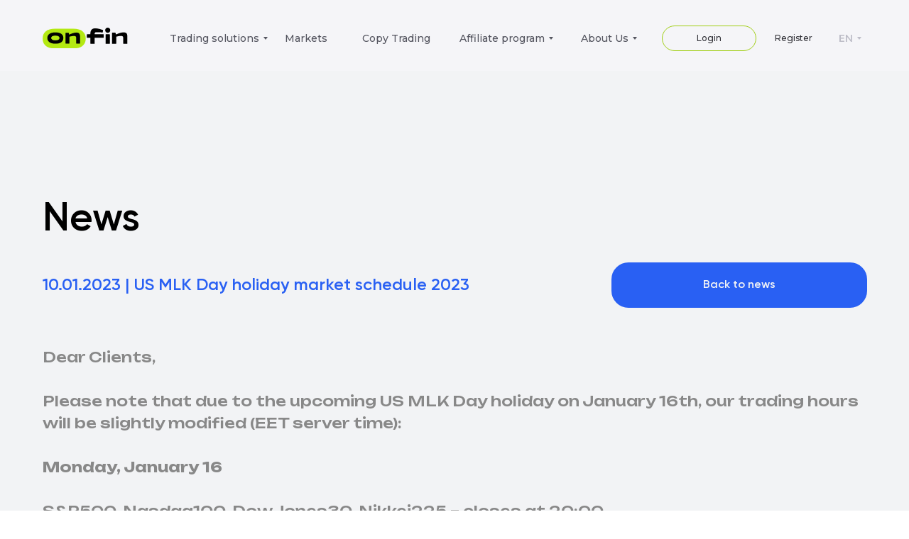

--- FILE ---
content_type: text/html; charset=utf-8
request_url: https://onfin.io/news_10_01_2023
body_size: 52369
content:
<!DOCTYPE html> <html> <head> <meta charset="utf-8" /> <meta http-equiv="Content-Type" content="text/html; charset=utf-8" /> <meta name="viewport" content="width=device-width, initial-scale=1.0" /> <!--metatextblock--> <title>10.01.2023 | US MLK Day holiday market schedule 2023</title> <meta property="og:url" content="https://onfin.io/news_10_01_2023" /> <meta property="og:title" content="10.01.2023 | US MLK Day holiday market schedule 2023" /> <meta property="og:description" content="" /> <meta property="og:type" content="website" /> <link rel="canonical" href="https://onfin.io/news_10_01_2023"> <!--/metatextblock--> <meta name="format-detection" content="telephone=no" /> <meta http-equiv="x-dns-prefetch-control" content="on"> <link rel="dns-prefetch" href="https://ws.tildacdn.com">  <link rel="shortcut icon" href="images/tild3733-3765-4232-b530-636665383338__favicon_2.ico" type="image/x-icon" /> <!-- Assets --> <script src="https://neo.tildacdn.com/js/tilda-fallback-1.0.min.js" async charset="utf-8"></script> <link rel="stylesheet" href="css/tilda-grid-3.0.min.css" type="text/css" media="all" onerror="this.loaderr='y';"/> <link rel="stylesheet" href="css/tilda-blocks-page59094941.min.css?t=1767598670" type="text/css" media="all" onerror="this.loaderr='y';" /> <link rel="preconnect" href="https://fonts.gstatic.com"> <link href="https://fonts.googleapis.com/css2?family=Montserrat:wght@100..900&family=Unbounded:wght@300;400;500;600;700&subset=latin,cyrillic&display=swap" rel="stylesheet"> <link rel="stylesheet" href="css/tilda-animation-2.0.min.css" type="text/css" media="all" onerror="this.loaderr='y';" /> <link rel="stylesheet" href="css/tilda-menusub-1.0.min.css" type="text/css" media="print" onload="this.media='all';" onerror="this.loaderr='y';" /> <noscript><link rel="stylesheet" href="css/tilda-menusub-1.0.min.css" type="text/css" media="all" /></noscript> <link rel="stylesheet" href="css/tilda-menu-widgeticons-1.0.min.css" type="text/css" media="all" onerror="this.loaderr='y';" /> <link rel="stylesheet" href="css/tilda-popup-1.1.min.css" type="text/css" media="print" onload="this.media='all';" onerror="this.loaderr='y';" /> <noscript><link rel="stylesheet" href="css/tilda-popup-1.1.min.css" type="text/css" media="all" /></noscript> <script nomodule src="js/tilda-polyfill-1.0.min.js" charset="utf-8"></script> <script type="text/javascript">function t_onReady(func) {if(document.readyState!='loading') {func();} else {document.addEventListener('DOMContentLoaded',func);}}
function t_onFuncLoad(funcName,okFunc,time) {if(typeof window[funcName]==='function') {okFunc();} else {setTimeout(function() {t_onFuncLoad(funcName,okFunc,time);},(time||100));}}function t396_initialScale(t){var e=document.getElementById("rec"+t);if(e){var i=e.querySelector(".t396__artboard");if(i){window.tn_scale_initial_window_width||(window.tn_scale_initial_window_width=document.documentElement.clientWidth);var a=window.tn_scale_initial_window_width,r=[],n,l=i.getAttribute("data-artboard-screens");if(l){l=l.split(",");for(var o=0;o<l.length;o++)r[o]=parseInt(l[o],10)}else r=[320,480,640,960,1200];for(var o=0;o<r.length;o++){var d=r[o];a>=d&&(n=d)}var _="edit"===window.allrecords.getAttribute("data-tilda-mode"),c="center"===t396_getFieldValue(i,"valign",n,r),s="grid"===t396_getFieldValue(i,"upscale",n,r),w=t396_getFieldValue(i,"height_vh",n,r),g=t396_getFieldValue(i,"height",n,r),u=!!window.opr&&!!window.opr.addons||!!window.opera||-1!==navigator.userAgent.indexOf(" OPR/");if(!_&&c&&!s&&!w&&g&&!u){var h=parseFloat((a/n).toFixed(3)),f=[i,i.querySelector(".t396__carrier"),i.querySelector(".t396__filter")],v=Math.floor(parseInt(g,10)*h)+"px",p;i.style.setProperty("--initial-scale-height",v);for(var o=0;o<f.length;o++)f[o].style.setProperty("height","var(--initial-scale-height)");t396_scaleInitial__getElementsToScale(i).forEach((function(t){t.style.zoom=h}))}}}}function t396_scaleInitial__getElementsToScale(t){return t?Array.prototype.slice.call(t.children).filter((function(t){return t&&(t.classList.contains("t396__elem")||t.classList.contains("t396__group"))})):[]}function t396_getFieldValue(t,e,i,a){var r,n=a[a.length-1];if(!(r=i===n?t.getAttribute("data-artboard-"+e):t.getAttribute("data-artboard-"+e+"-res-"+i)))for(var l=0;l<a.length;l++){var o=a[l];if(!(o<=i)&&(r=o===n?t.getAttribute("data-artboard-"+e):t.getAttribute("data-artboard-"+e+"-res-"+o)))break}return r}window.TN_SCALE_INITIAL_VER="1.0",window.tn_scale_initial_window_width=null;</script> <script src="js/jquery-1.10.2.min.js" charset="utf-8" onerror="this.loaderr='y';"></script> <script src="js/tilda-scripts-3.0.min.js" charset="utf-8" defer onerror="this.loaderr='y';"></script> <script src="js/tilda-blocks-page59094941.min.js?t=1767598670" charset="utf-8" async onerror="this.loaderr='y';"></script> <script src="js/lazyload-1.3.min.export.js" charset="utf-8" async onerror="this.loaderr='y';"></script> <script src="js/tilda-animation-2.0.min.js" charset="utf-8" async onerror="this.loaderr='y';"></script> <script src="js/tilda-zero-1.1.min.js" charset="utf-8" async onerror="this.loaderr='y';"></script> <script src="js/tilda-submenublocks-1.0.min.js" charset="utf-8" async onerror="this.loaderr='y';"></script> <script src="js/tilda-menusub-1.0.min.js" charset="utf-8" async onerror="this.loaderr='y';"></script> <script src="js/tilda-menu-1.0.min.js" charset="utf-8" async onerror="this.loaderr='y';"></script> <script src="js/tilda-menu-widgeticons-1.0.min.js" charset="utf-8" async onerror="this.loaderr='y';"></script> <script src="js/tilda-popup-1.0.min.js" charset="utf-8" async onerror="this.loaderr='y';"></script> <script src="js/tilda-animation-sbs-1.0.min.js" charset="utf-8" async onerror="this.loaderr='y';"></script> <script src="js/tilda-zero-scale-1.0.min.js" charset="utf-8" async onerror="this.loaderr='y';"></script> <script src="js/tilda-skiplink-1.0.min.js" charset="utf-8" async onerror="this.loaderr='y';"></script> <script src="js/tilda-events-1.0.min.js" charset="utf-8" async onerror="this.loaderr='y';"></script> <!-- nominify begin --><!-- 
<link rel="stylesheet" href="https://lib.fxmaster.tech/rram-data/css/styles.css"> <link rel="stylesheet" href="https://unpkg.com/swiper@7/swiper-bundle.min.css"/> <script src="https://unpkg.com/swiper@7/swiper-bundle.min.js"></script> <script src="https://lib.fxmaster.tech/rram-data/js/highcharts.js"></script> <script src="https://lib.fxmaster.tech/rram-data/js/main.js"></script> <script>
  const RD_CDN_URL = 'https://lib.fxmaster.tech'
  const RD_LANG= 'tr'
  const RD_API_URL = 'https://tr.ecn-broker.am/ramm'
  const RD_MORE_LINK_CAROUSEL = 'https://client.ecn.broker/#/dashboard/accounts/ramm'
  const RD_MORE_LINK_TABLE = 'https://client.ecn.broker/#/dashboard/accounts/ramm'
</script>
--> <!-- Google tag (gtag.js) --> <script async src="https://www.googletagmanager.com/gtag/js?id=G-4PQQQ9BX7T"></script> <script>
  window.dataLayer = window.dataLayer || [];
  function gtag(){dataLayer.push(arguments);}
  gtag('js', new Date());

  gtag('config', 'G-4PQQQ9BX7T');
</script> <!-- Google tag (gtag.js) --> <script async src="https://www.googletagmanager.com/gtag/js?id=G-RXZ5J6BWDW"></script> <script>
  window.dataLayer = window.dataLayer || [];
  function gtag(){dataLayer.push(arguments);}
  gtag('js', new Date());

  gtag('config', 'G-RXZ5J6BWDW');
</script> <script id="e_onfinio" src="https://admaxium.com/scripts/e_onfinio.js" async></script> <link rel="alternate" hreflang="en" href="https://onfin.io/" /> <link rel="alternate" hreflang="vi" href="https://vietnam.onfin.io/" /> <link rel="alternate" hreflang="id" href="https://indonesia.onfin.io/" /> <link rel="alternate" hreflang="ms" href="https://malaysia.onfin.io/" /> <link rel="alternate" hreflang="x-default" href="https://onfin.io/" /> <!-- nominify end --><script type="text/javascript">window.dataLayer=window.dataLayer||[];</script> <!-- Google Tag Manager --> <script type="text/javascript">(function(w,d,s,l,i){w[l]=w[l]||[];w[l].push({'gtm.start':new Date().getTime(),event:'gtm.js'});var f=d.getElementsByTagName(s)[0],j=d.createElement(s),dl=l!='dataLayer'?'&l='+l:'';j.async=true;j.src='https://www.googletagmanager.com/gtm.js?id='+i+dl;f.parentNode.insertBefore(j,f);})(window,document,'script','dataLayer','GTM-TN4V3XGQ');</script> <!-- End Google Tag Manager --> <script type="text/javascript">(function() {if((/bot|google|yandex|baidu|bing|msn|duckduckbot|teoma|slurp|crawler|spider|robot|crawling|facebook/i.test(navigator.userAgent))===false&&typeof(sessionStorage)!='undefined'&&sessionStorage.getItem('visited')!=='y'&&document.visibilityState){var style=document.createElement('style');style.type='text/css';style.innerHTML='@media screen and (min-width: 980px) {.t-records {opacity: 0;}.t-records_animated {-webkit-transition: opacity ease-in-out .2s;-moz-transition: opacity ease-in-out .2s;-o-transition: opacity ease-in-out .2s;transition: opacity ease-in-out .2s;}.t-records.t-records_visible {opacity: 1;}}';document.getElementsByTagName('head')[0].appendChild(style);function t_setvisRecs(){var alr=document.querySelectorAll('.t-records');Array.prototype.forEach.call(alr,function(el) {el.classList.add("t-records_animated");});setTimeout(function() {Array.prototype.forEach.call(alr,function(el) {el.classList.add("t-records_visible");});sessionStorage.setItem("visited","y");},400);}
document.addEventListener('DOMContentLoaded',t_setvisRecs);}})();</script></head> <body class="t-body" style="margin:0;"> <!--allrecords--> <div id="allrecords" data-tilda-export="yes" class="t-records" data-hook="blocks-collection-content-node" data-tilda-project-id="9275085" data-tilda-page-id="59094941" data-tilda-page-alias="news_10_01_2023" data-tilda-formskey="b3347f30a96e76332c3be10589275085" data-tilda-cookie="no" data-tilda-lazy="yes" data-tilda-root-zone="com" data-tilda-project-headcode="yes" data-tilda-project-country="RU"> <!--header--> <header id="t-header" class="t-records" data-hook="blocks-collection-content-node" data-tilda-project-id="9275085" data-tilda-page-id="58737233" data-tilda-formskey="b3347f30a96e76332c3be10589275085" data-tilda-cookie="no" data-tilda-lazy="yes" data-tilda-root-zone="com" data-tilda-project-headcode="yes" data-tilda-project-country="RU"> <div id="rec829590287" class="r t-rec" style=" " data-animationappear="off" data-record-type="396"> <!-- T396 --> <style>#rec829590287 .t396__artboard {height:100px;background-color:#f5f5f8;}#rec829590287 .t396__filter {height:100px;}#rec829590287 .t396__carrier{height:100px;background-position:center center;background-attachment:scroll;background-size:cover;background-repeat:no-repeat;}@media screen and (max-width:1199px) {#rec829590287 .t396__artboard,#rec829590287 .t396__filter,#rec829590287 .t396__carrier {height:80px;}#rec829590287 .t396__filter {}#rec829590287 .t396__carrier {background-attachment:scroll;}}@media screen and (max-width:767px) {#rec829590287 .t396__artboard,#rec829590287 .t396__filter,#rec829590287 .t396__carrier {height:60px;}#rec829590287 .t396__filter {}#rec829590287 .t396__carrier {background-attachment:scroll;}}#rec829590287 .tn-elem[data-elem-id="1731791251583"]{color:#54555f;text-align:left;z-index:3;top:43px;;left:calc(50% - 600px + 199px);;width:140px;height:22px;}#rec829590287 .tn-elem[data-elem-id="1731791251583"] .tn-atom{color:#54555f;font-size:14px;font-family:'Montserrat',Arial,sans-serif;line-height:1.55;font-weight:500;border-radius:30px 30px 30px 30px;background-position:center center;border-width:var(--t396-borderwidth,0);border-style:var(--t396-borderstyle,solid);border-color:transparent;--t396-speedhover:0.2s;transition:background-color var(--t396-speedhover,0s) ease-in-out,color var(--t396-speedhover,0s) ease-in-out,border-color var(--t396-speedhover,0s) ease-in-out,box-shadow var(--t396-shadowshoverspeed,0.2s) ease-in-out;position:relative;z-index:1;background-color:transparent;background-image:none;-webkit-box-pack:start;-ms-flex-pack:start;justify-content:flex-start;}#rec829590287 .tn-elem[data-elem-id="1731791251583"] .tn-atom::before,#rec829590287 .tn-elem[data-elem-id="1731791251583"] .tn-atom::after{--t396-borderoffset:calc(var(--t396-borderwidth,0px) * var(--t396-borderstyle-existed,1));content:'';position:absolute;width:calc(100% + 2 * var(--t396-borderoffset));height:calc(100% + 2 * var(--t396-borderoffset));left:calc(-1 * var(--t396-borderoffset));top:calc(-1 * var(--t396-borderoffset));box-sizing:border-box;background-origin:border-box;background-clip:border-box;pointer-events:none;border-radius:30px 30px 30px 30px;border-width:var(--t396-borderwidth,0);border-style:var(--t396-borderstyle,solid);transition:opacity var(--t396-speedhover,0s) ease-in-out;;}#rec829590287 .tn-elem[data-elem-id="1731791251583"] .tn-atom::before{z-index:-2;opacity:1;border-color:var(--t396-bordercolor,transparent);background-color:var(--t396-bgcolor-color,transparent);background-image:var(--t396-bgcolor-image,none);}#rec829590287 .tn-elem[data-elem-id="1731791251583"] .tn-atom::after{z-index:-1;opacity:0;border-color:var(--t396-bordercolor-hover,var(--t396-bordercolor,transparent));background-color:var(--t396-bgcolor-hover-color,var(--t396-bgcolor-color,transparent));background-image:var(--t396-bgcolor-hover-image,var(--t396-bgcolor-image,none));}#rec829590287 .tn-elem[data-elem-id="1731791251583"] .tn-atom .tn-atom__button-text{transition:color var(--t396-speedhover,0s) ease-in-out;color:#54555f;}@media (hover),(min-width:0\0){#rec829590287 .tn-elem[data-elem-id="1731791251583"] .tn-atom:hover::after{opacity:1;}}@media (hover),(min-width:0\0){#rec829590287 .tn-elem[data-elem-id="1731791251583"] .tn-atom:hover{color:#b4e913;}#rec829590287 .tn-elem[data-elem-id="1731791251583"] .tn-atom:hover .tn-atom__button-text{color:#b4e913;}}@media screen and (max-width:1199px){#rec829590287 .tn-elem[data-elem-id="1731791251583"]{top:-96px;;left:calc(50% - 384px + -68px);;width:px;}#rec829590287 .tn-elem[data-elem-id="1731791251583"] .tn-atom{white-space:normal;background-size:cover;}#rec829590287 .tn-elem[data-elem-id="1731791251583"] .tn-atom .tn-atom__button-text{overflow:visible;}}@media screen and (max-width:767px){#rec829590287 .tn-elem[data-elem-id="1731791251583"] .tn-atom{white-space:normal;background-size:cover;}#rec829590287 .tn-elem[data-elem-id="1731791251583"] .tn-atom .tn-atom__button-text{overflow:visible;}}#rec829590287 .tn-elem[data-elem-id="1731792726238"]{color:#54555f;text-align:left;z-index:4;top:43px;;left:calc(50% - 600px + 373px);;width:36px;height:22px;}#rec829590287 .tn-elem[data-elem-id="1731792726238"] .tn-atom{color:#54555f;font-size:14px;font-family:'Montserrat',Arial,sans-serif;line-height:1.55;font-weight:500;border-radius:30px 30px 30px 30px;background-position:center center;border-width:var(--t396-borderwidth,0);border-style:var(--t396-borderstyle,solid);border-color:transparent;--t396-speedhover:0.2s;transition:background-color var(--t396-speedhover,0s) ease-in-out,color var(--t396-speedhover,0s) ease-in-out,border-color var(--t396-speedhover,0s) ease-in-out,box-shadow var(--t396-shadowshoverspeed,0.2s) ease-in-out;position:relative;z-index:1;background-color:transparent;background-image:none;-webkit-box-pack:start;-ms-flex-pack:start;justify-content:flex-start;}#rec829590287 .tn-elem[data-elem-id="1731792726238"] .tn-atom::before,#rec829590287 .tn-elem[data-elem-id="1731792726238"] .tn-atom::after{--t396-borderoffset:calc(var(--t396-borderwidth,0px) * var(--t396-borderstyle-existed,1));content:'';position:absolute;width:calc(100% + 2 * var(--t396-borderoffset));height:calc(100% + 2 * var(--t396-borderoffset));left:calc(-1 * var(--t396-borderoffset));top:calc(-1 * var(--t396-borderoffset));box-sizing:border-box;background-origin:border-box;background-clip:border-box;pointer-events:none;border-radius:30px 30px 30px 30px;border-width:var(--t396-borderwidth,0);border-style:var(--t396-borderstyle,solid);transition:opacity var(--t396-speedhover,0s) ease-in-out;;}#rec829590287 .tn-elem[data-elem-id="1731792726238"] .tn-atom::before{z-index:-2;opacity:1;border-color:var(--t396-bordercolor,transparent);background-color:var(--t396-bgcolor-color,transparent);background-image:var(--t396-bgcolor-image,none);}#rec829590287 .tn-elem[data-elem-id="1731792726238"] .tn-atom::after{z-index:-1;opacity:0;border-color:var(--t396-bordercolor-hover,var(--t396-bordercolor,transparent));background-color:var(--t396-bgcolor-hover-color,var(--t396-bgcolor-color,transparent));background-image:var(--t396-bgcolor-hover-image,var(--t396-bgcolor-image,none));}#rec829590287 .tn-elem[data-elem-id="1731792726238"] .tn-atom .tn-atom__button-text{transition:color var(--t396-speedhover,0s) ease-in-out;color:#54555f;}@media (hover),(min-width:0\0){#rec829590287 .tn-elem[data-elem-id="1731792726238"] .tn-atom:hover::after{opacity:1;}}@media (hover),(min-width:0\0){#rec829590287 .tn-elem[data-elem-id="1731792726238"] .tn-atom:hover{color:#b4e913;}#rec829590287 .tn-elem[data-elem-id="1731792726238"] .tn-atom:hover .tn-atom__button-text{color:#b4e913;}}@media screen and (max-width:1199px){#rec829590287 .tn-elem[data-elem-id="1731792726238"]{top:-96px;;left:calc(50% - 384px + 138px);;width:px;}#rec829590287 .tn-elem[data-elem-id="1731792726238"] .tn-atom{white-space:normal;background-size:cover;}#rec829590287 .tn-elem[data-elem-id="1731792726238"] .tn-atom .tn-atom__button-text{overflow:visible;}}@media screen and (max-width:767px){#rec829590287 .tn-elem[data-elem-id="1731792726238"] .tn-atom{white-space:normal;background-size:cover;}#rec829590287 .tn-elem[data-elem-id="1731792726238"] .tn-atom .tn-atom__button-text{overflow:visible;}}#rec829590287 .tn-elem[data-elem-id="1731792738955"]{color:#54555f;text-align:left;z-index:5;top:43px;;left:calc(50% - 600px + 470px);;width:100px;height:22px;}#rec829590287 .tn-elem[data-elem-id="1731792738955"] .tn-atom{color:#54555f;font-size:14px;font-family:'Montserrat',Arial,sans-serif;line-height:1.55;font-weight:500;border-radius:30px 30px 30px 30px;background-position:center center;border-width:var(--t396-borderwidth,0);border-style:var(--t396-borderstyle,solid);border-color:transparent;--t396-speedhover:0.2s;transition:background-color var(--t396-speedhover,0s) ease-in-out,color var(--t396-speedhover,0s) ease-in-out,border-color var(--t396-speedhover,0s) ease-in-out,box-shadow var(--t396-shadowshoverspeed,0.2s) ease-in-out;position:relative;z-index:1;background-color:transparent;background-image:none;-webkit-box-pack:start;-ms-flex-pack:start;justify-content:flex-start;}#rec829590287 .tn-elem[data-elem-id="1731792738955"] .tn-atom::before,#rec829590287 .tn-elem[data-elem-id="1731792738955"] .tn-atom::after{--t396-borderoffset:calc(var(--t396-borderwidth,0px) * var(--t396-borderstyle-existed,1));content:'';position:absolute;width:calc(100% + 2 * var(--t396-borderoffset));height:calc(100% + 2 * var(--t396-borderoffset));left:calc(-1 * var(--t396-borderoffset));top:calc(-1 * var(--t396-borderoffset));box-sizing:border-box;background-origin:border-box;background-clip:border-box;pointer-events:none;border-radius:30px 30px 30px 30px;border-width:var(--t396-borderwidth,0);border-style:var(--t396-borderstyle,solid);transition:opacity var(--t396-speedhover,0s) ease-in-out;;}#rec829590287 .tn-elem[data-elem-id="1731792738955"] .tn-atom::before{z-index:-2;opacity:1;border-color:var(--t396-bordercolor,transparent);background-color:var(--t396-bgcolor-color,transparent);background-image:var(--t396-bgcolor-image,none);}#rec829590287 .tn-elem[data-elem-id="1731792738955"] .tn-atom::after{z-index:-1;opacity:0;border-color:var(--t396-bordercolor-hover,var(--t396-bordercolor,transparent));background-color:var(--t396-bgcolor-hover-color,var(--t396-bgcolor-color,transparent));background-image:var(--t396-bgcolor-hover-image,var(--t396-bgcolor-image,none));}#rec829590287 .tn-elem[data-elem-id="1731792738955"] .tn-atom .tn-atom__button-text{transition:color var(--t396-speedhover,0s) ease-in-out;color:#54555f;}@media (hover),(min-width:0\0){#rec829590287 .tn-elem[data-elem-id="1731792738955"] .tn-atom:hover::after{opacity:1;}}@media (hover),(min-width:0\0){#rec829590287 .tn-elem[data-elem-id="1731792738955"] .tn-atom:hover{color:#b4e913;}#rec829590287 .tn-elem[data-elem-id="1731792738955"] .tn-atom:hover .tn-atom__button-text{color:#b4e913;}}@media screen and (max-width:1199px){#rec829590287 .tn-elem[data-elem-id="1731792738955"]{top:-96px;;left:calc(50% - 384px + 233px);;width:px;}#rec829590287 .tn-elem[data-elem-id="1731792738955"] .tn-atom{white-space:normal;background-size:cover;}#rec829590287 .tn-elem[data-elem-id="1731792738955"] .tn-atom .tn-atom__button-text{overflow:visible;}}@media screen and (max-width:767px){#rec829590287 .tn-elem[data-elem-id="1731792738955"] .tn-atom{white-space:normal;background-size:cover;}#rec829590287 .tn-elem[data-elem-id="1731792738955"] .tn-atom .tn-atom__button-text{overflow:visible;}}#rec829590287 .tn-elem[data-elem-id="1731792745048"]{color:#54555f;text-align:left;z-index:6;top:43px;;left:calc(50% - 600px + 607px);;width:134px;height:22px;}#rec829590287 .tn-elem[data-elem-id="1731792745048"] .tn-atom{color:#54555f;font-size:14px;font-family:'Montserrat',Arial,sans-serif;line-height:1.55;font-weight:500;border-radius:30px 30px 30px 30px;background-position:center center;border-width:var(--t396-borderwidth,0);border-style:var(--t396-borderstyle,solid);border-color:transparent;--t396-speedhover:0.2s;transition:background-color var(--t396-speedhover,0s) ease-in-out,color var(--t396-speedhover,0s) ease-in-out,border-color var(--t396-speedhover,0s) ease-in-out,box-shadow var(--t396-shadowshoverspeed,0.2s) ease-in-out;position:relative;z-index:1;background-color:transparent;background-image:none;-webkit-box-pack:start;-ms-flex-pack:start;justify-content:flex-start;}#rec829590287 .tn-elem[data-elem-id="1731792745048"] .tn-atom::before,#rec829590287 .tn-elem[data-elem-id="1731792745048"] .tn-atom::after{--t396-borderoffset:calc(var(--t396-borderwidth,0px) * var(--t396-borderstyle-existed,1));content:'';position:absolute;width:calc(100% + 2 * var(--t396-borderoffset));height:calc(100% + 2 * var(--t396-borderoffset));left:calc(-1 * var(--t396-borderoffset));top:calc(-1 * var(--t396-borderoffset));box-sizing:border-box;background-origin:border-box;background-clip:border-box;pointer-events:none;border-radius:30px 30px 30px 30px;border-width:var(--t396-borderwidth,0);border-style:var(--t396-borderstyle,solid);transition:opacity var(--t396-speedhover,0s) ease-in-out;;}#rec829590287 .tn-elem[data-elem-id="1731792745048"] .tn-atom::before{z-index:-2;opacity:1;border-color:var(--t396-bordercolor,transparent);background-color:var(--t396-bgcolor-color,transparent);background-image:var(--t396-bgcolor-image,none);}#rec829590287 .tn-elem[data-elem-id="1731792745048"] .tn-atom::after{z-index:-1;opacity:0;border-color:var(--t396-bordercolor-hover,var(--t396-bordercolor,transparent));background-color:var(--t396-bgcolor-hover-color,var(--t396-bgcolor-color,transparent));background-image:var(--t396-bgcolor-hover-image,var(--t396-bgcolor-image,none));}#rec829590287 .tn-elem[data-elem-id="1731792745048"] .tn-atom .tn-atom__button-text{transition:color var(--t396-speedhover,0s) ease-in-out;color:#54555f;}@media (hover),(min-width:0\0){#rec829590287 .tn-elem[data-elem-id="1731792745048"] .tn-atom:hover::after{opacity:1;}}@media (hover),(min-width:0\0){#rec829590287 .tn-elem[data-elem-id="1731792745048"] .tn-atom:hover{color:#b4e913;}#rec829590287 .tn-elem[data-elem-id="1731792745048"] .tn-atom:hover .tn-atom__button-text{color:#b4e913;}}@media screen and (max-width:1199px){#rec829590287 .tn-elem[data-elem-id="1731792745048"]{top:-96px;;left:calc(50% - 384px + 367px);;width:px;}#rec829590287 .tn-elem[data-elem-id="1731792745048"] .tn-atom{white-space:normal;background-size:cover;}#rec829590287 .tn-elem[data-elem-id="1731792745048"] .tn-atom .tn-atom__button-text{overflow:visible;}}@media screen and (max-width:767px){#rec829590287 .tn-elem[data-elem-id="1731792745048"] .tn-atom{white-space:normal;background-size:cover;}#rec829590287 .tn-elem[data-elem-id="1731792745048"] .tn-atom .tn-atom__button-text{overflow:visible;}}#rec829590287 .tn-elem[data-elem-id="1731793496826"]{color:#54555f;text-align:left;z-index:7;top:43px;;left:calc(50% - 600px + 778px);;width:80px;height:22px;}#rec829590287 .tn-elem[data-elem-id="1731793496826"] .tn-atom{color:#54555f;font-size:14px;font-family:'Montserrat',Arial,sans-serif;line-height:1.55;font-weight:500;border-radius:30px 30px 30px 30px;background-position:center center;border-width:var(--t396-borderwidth,0);border-style:var(--t396-borderstyle,solid);border-color:transparent;--t396-speedhover:0.2s;transition:background-color var(--t396-speedhover,0s) ease-in-out,color var(--t396-speedhover,0s) ease-in-out,border-color var(--t396-speedhover,0s) ease-in-out,box-shadow var(--t396-shadowshoverspeed,0.2s) ease-in-out;position:relative;z-index:1;background-color:transparent;background-image:none;-webkit-box-pack:start;-ms-flex-pack:start;justify-content:flex-start;}#rec829590287 .tn-elem[data-elem-id="1731793496826"] .tn-atom::before,#rec829590287 .tn-elem[data-elem-id="1731793496826"] .tn-atom::after{--t396-borderoffset:calc(var(--t396-borderwidth,0px) * var(--t396-borderstyle-existed,1));content:'';position:absolute;width:calc(100% + 2 * var(--t396-borderoffset));height:calc(100% + 2 * var(--t396-borderoffset));left:calc(-1 * var(--t396-borderoffset));top:calc(-1 * var(--t396-borderoffset));box-sizing:border-box;background-origin:border-box;background-clip:border-box;pointer-events:none;border-radius:30px 30px 30px 30px;border-width:var(--t396-borderwidth,0);border-style:var(--t396-borderstyle,solid);transition:opacity var(--t396-speedhover,0s) ease-in-out;;}#rec829590287 .tn-elem[data-elem-id="1731793496826"] .tn-atom::before{z-index:-2;opacity:1;border-color:var(--t396-bordercolor,transparent);background-color:var(--t396-bgcolor-color,transparent);background-image:var(--t396-bgcolor-image,none);}#rec829590287 .tn-elem[data-elem-id="1731793496826"] .tn-atom::after{z-index:-1;opacity:0;border-color:var(--t396-bordercolor-hover,var(--t396-bordercolor,transparent));background-color:var(--t396-bgcolor-hover-color,var(--t396-bgcolor-color,transparent));background-image:var(--t396-bgcolor-hover-image,var(--t396-bgcolor-image,none));}#rec829590287 .tn-elem[data-elem-id="1731793496826"] .tn-atom .tn-atom__button-text{transition:color var(--t396-speedhover,0s) ease-in-out;color:#54555f;}@media (hover),(min-width:0\0){#rec829590287 .tn-elem[data-elem-id="1731793496826"] .tn-atom:hover::after{opacity:1;}}@media (hover),(min-width:0\0){#rec829590287 .tn-elem[data-elem-id="1731793496826"] .tn-atom:hover{color:#b4e913;}#rec829590287 .tn-elem[data-elem-id="1731793496826"] .tn-atom:hover .tn-atom__button-text{color:#b4e913;}}@media screen and (max-width:1199px){#rec829590287 .tn-elem[data-elem-id="1731793496826"]{top:-96px;;left:calc(50% - 384px + 511px);;width:px;}#rec829590287 .tn-elem[data-elem-id="1731793496826"] .tn-atom{white-space:normal;background-size:cover;}#rec829590287 .tn-elem[data-elem-id="1731793496826"] .tn-atom .tn-atom__button-text{overflow:visible;}}@media screen and (max-width:767px){#rec829590287 .tn-elem[data-elem-id="1731793496826"] .tn-atom{white-space:normal;background-size:cover;}#rec829590287 .tn-elem[data-elem-id="1731793496826"] .tn-atom .tn-atom__button-text{overflow:visible;}}#rec829590287 .tn-elem[data-elem-id="1731791117429"]{z-index:8;top:39px;;left:calc(50% - 600px + 20px);;width:120px;height:auto;}#rec829590287 .tn-elem[data-elem-id="1731791117429"] .tn-atom{border-radius:0px 0px 0px 0px;background-position:center center;border-width:var(--t396-borderwidth,0);border-style:var(--t396-borderstyle,solid);border-color:var(--t396-bordercolor,transparent);transition:background-color var(--t396-speedhover,0s) ease-in-out,color var(--t396-speedhover,0s) ease-in-out,border-color var(--t396-speedhover,0s) ease-in-out,box-shadow var(--t396-shadowshoverspeed,0.2s) ease-in-out;}#rec829590287 .tn-elem[data-elem-id="1731791117429"] .tn-atom__img{border-radius:0px 0px 0px 0px;object-position:center center;}@media screen and (max-width:1199px){#rec829590287 .tn-elem[data-elem-id="1731791117429"]{top:26px;;left:calc(50% - 384px + 20px);;height:auto;}}@media screen and (max-width:767px){#rec829590287 .tn-elem[data-elem-id="1731791117429"]{top:18px;;left:calc(50% - 190px + 20px);;width:100px;height:auto;}}#rec829590287 .tn-elem[data-elem-id="1731792706903"]{color:#bdbdc7;text-align:center;z-index:9;top:43px;;left:calc(50% - 600px + 1127px);;width:53px;height:22px;}#rec829590287 .tn-elem[data-elem-id="1731792706903"] .tn-atom{color:#bdbdc7;font-size:14px;font-family:'Montserrat',Arial,sans-serif;line-height:1.55;font-weight:600;border-radius:30px 30px 30px 30px;background-position:center center;border-width:var(--t396-borderwidth,0);border-style:var(--t396-borderstyle,solid);border-color:transparent;--t396-speedhover:0.2s;transition:background-color var(--t396-speedhover,0s) ease-in-out,color var(--t396-speedhover,0s) ease-in-out,border-color var(--t396-speedhover,0s) ease-in-out,box-shadow var(--t396-shadowshoverspeed,0.2s) ease-in-out;position:relative;z-index:1;background-color:transparent;background-image:none;-webkit-box-pack:center;-ms-flex-pack:center;justify-content:center;}#rec829590287 .tn-elem[data-elem-id="1731792706903"] .tn-atom::before,#rec829590287 .tn-elem[data-elem-id="1731792706903"] .tn-atom::after{--t396-borderoffset:calc(var(--t396-borderwidth,0px) * var(--t396-borderstyle-existed,1));content:'';position:absolute;width:calc(100% + 2 * var(--t396-borderoffset));height:calc(100% + 2 * var(--t396-borderoffset));left:calc(-1 * var(--t396-borderoffset));top:calc(-1 * var(--t396-borderoffset));box-sizing:border-box;background-origin:border-box;background-clip:border-box;pointer-events:none;border-radius:30px 30px 30px 30px;border-width:var(--t396-borderwidth,0);border-style:var(--t396-borderstyle,solid);transition:opacity var(--t396-speedhover,0s) ease-in-out;;}#rec829590287 .tn-elem[data-elem-id="1731792706903"] .tn-atom::before{z-index:-2;opacity:1;border-color:var(--t396-bordercolor,transparent);background-color:var(--t396-bgcolor-color,transparent);background-image:var(--t396-bgcolor-image,none);}#rec829590287 .tn-elem[data-elem-id="1731792706903"] .tn-atom::after{z-index:-1;opacity:0;border-color:var(--t396-bordercolor-hover,var(--t396-bordercolor,transparent));background-color:var(--t396-bgcolor-hover-color,var(--t396-bgcolor-color,transparent));background-image:var(--t396-bgcolor-hover-image,var(--t396-bgcolor-image,none));}#rec829590287 .tn-elem[data-elem-id="1731792706903"] .tn-atom .tn-atom__button-text{transition:color var(--t396-speedhover,0s) ease-in-out;color:#bdbdc7;}@media (hover),(min-width:0\0){#rec829590287 .tn-elem[data-elem-id="1731792706903"] .tn-atom:hover::after{opacity:1;}}@media (hover),(min-width:0\0){#rec829590287 .tn-elem[data-elem-id="1731792706903"] .tn-atom:hover{color:#323238;}#rec829590287 .tn-elem[data-elem-id="1731792706903"] .tn-atom:hover .tn-atom__button-text{color:#323238;}}@media screen and (max-width:1199px){#rec829590287 .tn-elem[data-elem-id="1731792706903"]{top:29px;;left:calc(50% - 384px + 646px);;width:px;}#rec829590287 .tn-elem[data-elem-id="1731792706903"] .tn-atom{white-space:normal;background-size:cover;}#rec829590287 .tn-elem[data-elem-id="1731792706903"] .tn-atom .tn-atom__button-text{overflow:visible;}}@media screen and (max-width:767px){#rec829590287 .tn-elem[data-elem-id="1731792706903"]{top:19px;;left:calc(50% - 190px + 263px);;width:px;}#rec829590287 .tn-elem[data-elem-id="1731792706903"] .tn-atom{white-space:normal;background-size:cover;}#rec829590287 .tn-elem[data-elem-id="1731792706903"] .tn-atom .tn-atom__button-text{overflow:visible;}}#rec829590287 .tn-elem[data-elem-id="1731792916517"]{color:#323238;text-align:center;z-index:10;top:36px;;left:calc(50% - 600px + 1031px);;width:93px;height:36px;}#rec829590287 .tn-elem[data-elem-id="1731792916517"] .tn-atom{color:#323238;font-size:12px;font-family:'Montserrat',Arial,sans-serif;line-height:1.55;font-weight:500;border-radius:50px 50px 50px 50px;background-position:center center;--t396-borderwidth:1px;border-width:var(--t396-borderwidth,0);border-style:var(--t396-borderstyle,solid);border-color:transparent;--t396-speedhover:0.2s;transition:background-color var(--t396-speedhover,0s) ease-in-out,color var(--t396-speedhover,0s) ease-in-out,border-color var(--t396-speedhover,0s) ease-in-out,box-shadow var(--t396-shadowshoverspeed,0.2s) ease-in-out;position:relative;z-index:1;background-color:transparent;background-image:none;--t396-bgcolor-hover-color:#b4e913;--t396-bgcolor-hover-image:none;--t396-bordercolor-hover:#b4e913;-webkit-box-pack:center;-ms-flex-pack:center;justify-content:center;}#rec829590287 .tn-elem[data-elem-id="1731792916517"] .tn-atom::before,#rec829590287 .tn-elem[data-elem-id="1731792916517"] .tn-atom::after{--t396-borderoffset:calc(var(--t396-borderwidth,0px) * var(--t396-borderstyle-existed,1));content:'';position:absolute;width:calc(100% + 2 * var(--t396-borderoffset));height:calc(100% + 2 * var(--t396-borderoffset));left:calc(-1 * var(--t396-borderoffset));top:calc(-1 * var(--t396-borderoffset));box-sizing:border-box;background-origin:border-box;background-clip:border-box;pointer-events:none;border-radius:50px 50px 50px 50px;border-width:var(--t396-borderwidth,0);border-style:var(--t396-borderstyle,solid);transition:opacity var(--t396-speedhover,0s) ease-in-out;;}#rec829590287 .tn-elem[data-elem-id="1731792916517"] .tn-atom::before{z-index:-2;opacity:1;border-color:var(--t396-bordercolor,transparent);background-color:var(--t396-bgcolor-color,transparent);background-image:var(--t396-bgcolor-image,none);}#rec829590287 .tn-elem[data-elem-id="1731792916517"] .tn-atom::after{z-index:-1;opacity:0;border-color:var(--t396-bordercolor-hover,var(--t396-bordercolor,transparent));background-color:var(--t396-bgcolor-hover-color,var(--t396-bgcolor-color,transparent));background-image:var(--t396-bgcolor-hover-image,var(--t396-bgcolor-image,none));}#rec829590287 .tn-elem[data-elem-id="1731792916517"] .tn-atom .tn-atom__button-text{transition:color var(--t396-speedhover,0s) ease-in-out;color:#323238;}@media (hover),(min-width:0\0){#rec829590287 .tn-elem[data-elem-id="1731792916517"] .tn-atom:hover::after{opacity:1;}}@media screen and (max-width:1199px){#rec829590287 .tn-elem[data-elem-id="1731792916517"]{top:-103px;;left:calc(50% - 384px + 722px);;width:px;}#rec829590287 .tn-elem[data-elem-id="1731792916517"] .tn-atom{white-space:normal;background-size:cover;}#rec829590287 .tn-elem[data-elem-id="1731792916517"] .tn-atom .tn-atom__button-text{overflow:visible;}}@media screen and (max-width:767px){#rec829590287 .tn-elem[data-elem-id="1731792916517"] .tn-atom{white-space:normal;background-size:cover;}#rec829590287 .tn-elem[data-elem-id="1731792916517"] .tn-atom .tn-atom__button-text{overflow:visible;}}#rec829590287 .tn-elem[data-elem-id="1731793264175"]{color:#323238;text-align:center;z-index:11;top:36px;;left:calc(50% - 600px + 892px);;width:133px;height:36px;}#rec829590287 .tn-elem[data-elem-id="1731793264175"] .tn-atom{color:#323238;font-size:12px;font-family:'Montserrat',Arial,sans-serif;line-height:1.55;font-weight:500;border-radius:50px 50px 50px 50px;background-position:center center;--t396-borderwidth:1px;--t396-bordercolor:#9fce10;border-width:var(--t396-borderwidth,0);border-style:var(--t396-borderstyle,solid);border-color:transparent;--t396-speedhover:0.2s;transition:background-color var(--t396-speedhover,0s) ease-in-out,color var(--t396-speedhover,0s) ease-in-out,border-color var(--t396-speedhover,0s) ease-in-out,box-shadow var(--t396-shadowshoverspeed,0.2s) ease-in-out;position:relative;z-index:1;background-color:transparent;background-image:none;--t396-bgcolor-hover-color:#b4e913;--t396-bgcolor-hover-image:none;--t396-bordercolor-hover:#b4e913;-webkit-box-pack:center;-ms-flex-pack:center;justify-content:center;}#rec829590287 .tn-elem[data-elem-id="1731793264175"] .tn-atom::before,#rec829590287 .tn-elem[data-elem-id="1731793264175"] .tn-atom::after{--t396-borderoffset:calc(var(--t396-borderwidth,0px) * var(--t396-borderstyle-existed,1));content:'';position:absolute;width:calc(100% + 2 * var(--t396-borderoffset));height:calc(100% + 2 * var(--t396-borderoffset));left:calc(-1 * var(--t396-borderoffset));top:calc(-1 * var(--t396-borderoffset));box-sizing:border-box;background-origin:border-box;background-clip:border-box;pointer-events:none;border-radius:50px 50px 50px 50px;border-width:var(--t396-borderwidth,0);border-style:var(--t396-borderstyle,solid);transition:opacity var(--t396-speedhover,0s) ease-in-out;;}#rec829590287 .tn-elem[data-elem-id="1731793264175"] .tn-atom::before{z-index:-2;opacity:1;border-color:var(--t396-bordercolor,transparent);background-color:var(--t396-bgcolor-color,transparent);background-image:var(--t396-bgcolor-image,none);}#rec829590287 .tn-elem[data-elem-id="1731793264175"] .tn-atom::after{z-index:-1;opacity:0;border-color:var(--t396-bordercolor-hover,var(--t396-bordercolor,transparent));background-color:var(--t396-bgcolor-hover-color,var(--t396-bgcolor-color,transparent));background-image:var(--t396-bgcolor-hover-image,var(--t396-bgcolor-image,none));}#rec829590287 .tn-elem[data-elem-id="1731793264175"] .tn-atom .tn-atom__button-text{transition:color var(--t396-speedhover,0s) ease-in-out;color:#323238;}@media (hover),(min-width:0\0){#rec829590287 .tn-elem[data-elem-id="1731793264175"] .tn-atom:hover::after{opacity:1;}}@media screen and (max-width:1199px){#rec829590287 .tn-elem[data-elem-id="1731793264175"]{top:-103px;;left:calc(50% - 384px + 625px);;width:px;}#rec829590287 .tn-elem[data-elem-id="1731793264175"] .tn-atom{white-space:normal;background-size:cover;}#rec829590287 .tn-elem[data-elem-id="1731793264175"] .tn-atom .tn-atom__button-text{overflow:visible;}}@media screen and (max-width:767px){#rec829590287 .tn-elem[data-elem-id="1731793264175"] .tn-atom{white-space:normal;background-size:cover;}#rec829590287 .tn-elem[data-elem-id="1731793264175"] .tn-atom .tn-atom__button-text{overflow:visible;}}#rec829590287 .tn-elem[data-elem-id="1731922026219"]{z-index:12;top:-93px;;left:calc(50% - 600px + 38px);;width:42px;height:6px;}#rec829590287 .tn-elem[data-elem-id="1731922026219"] .tn-atom{border-radius:0px 0px 0px 0px;background-color:#54555f;background-position:center center;border-width:var(--t396-borderwidth,0);border-style:var(--t396-borderstyle,solid);border-color:var(--t396-bordercolor,transparent);transition:background-color var(--t396-speedhover,0s) ease-in-out,color var(--t396-speedhover,0s) ease-in-out,border-color var(--t396-speedhover,0s) ease-in-out,box-shadow var(--t396-shadowshoverspeed,0.2s) ease-in-out;}@media screen and (max-width:1199px){#rec829590287 .tn-elem[data-elem-id="1731922026219"]{top:30px;;left:calc(50% - 384px + 718px);;width:30px;height:1px;}}@media screen and (max-width:767px){#rec829590287 .tn-elem[data-elem-id="1731922026219"]{top:21px;;left:calc(50% - 190px + 327px);;}}#rec829590287 .tn-elem[data-elem-id="1731922034262"]{z-index:13;top:-84px;;left:calc(50% - 600px + 38px);;width:42px;height:6px;}#rec829590287 .tn-elem[data-elem-id="1731922034262"] .tn-atom{border-radius:0px 0px 0px 0px;background-color:#54555f;background-position:center center;border-width:var(--t396-borderwidth,0);border-style:var(--t396-borderstyle,solid);border-color:var(--t396-bordercolor,transparent);transition:background-color var(--t396-speedhover,0s) ease-in-out,color var(--t396-speedhover,0s) ease-in-out,border-color var(--t396-speedhover,0s) ease-in-out,box-shadow var(--t396-shadowshoverspeed,0.2s) ease-in-out;}@media screen and (max-width:1199px){#rec829590287 .tn-elem[data-elem-id="1731922034262"]{top:39px;;left:calc(50% - 384px + 718px);;width:30px;height:1px;}}@media screen and (max-width:767px){#rec829590287 .tn-elem[data-elem-id="1731922034262"]{top:29px;;left:calc(50% - 190px + 327px);;}}#rec829590287 .tn-elem[data-elem-id="1731922034885"]{z-index:14;top:-74px;;left:calc(50% - 600px + 38px);;width:42px;height:6px;}#rec829590287 .tn-elem[data-elem-id="1731922034885"] .tn-atom{border-radius:0px 0px 0px 0px;background-color:#54555f;background-position:center center;border-width:var(--t396-borderwidth,0);border-style:var(--t396-borderstyle,solid);border-color:var(--t396-bordercolor,transparent);transition:background-color var(--t396-speedhover,0s) ease-in-out,color var(--t396-speedhover,0s) ease-in-out,border-color var(--t396-speedhover,0s) ease-in-out,box-shadow var(--t396-shadowshoverspeed,0.2s) ease-in-out;}@media screen and (max-width:1199px){#rec829590287 .tn-elem[data-elem-id="1731922034885"]{top:49px;;left:calc(50% - 384px + 718px);;width:30px;height:1px;}}@media screen and (max-width:767px){#rec829590287 .tn-elem[data-elem-id="1731922034885"]{top:37px;;left:calc(50% - 190px + 327px);;}}#rec829590287 .tn-elem[data-elem-id="1731922149854"]{z-index:15;top:-168px;;left:calc(50% - 600px + 90px);;width:100px;height:100px;}#rec829590287 .tn-elem[data-elem-id="1731922149854"] .tn-atom{border-radius:0px 0px 0px 0px;background-position:center center;border-width:var(--t396-borderwidth,0);border-style:var(--t396-borderstyle,solid);border-color:var(--t396-bordercolor,transparent);transition:background-color var(--t396-speedhover,0s) ease-in-out,color var(--t396-speedhover,0s) ease-in-out,border-color var(--t396-speedhover,0s) ease-in-out,box-shadow var(--t396-shadowshoverspeed,0.2s) ease-in-out;}@media screen and (max-width:1199px){#rec829590287 .tn-elem[data-elem-id="1731922149854"]{top:30px;;left:calc(50% - 384px + 718px);;width:30px;height:20px;}}@media screen and (max-width:767px){#rec829590287 .tn-elem[data-elem-id="1731922149854"]{top:20px;;left:calc(50% - 190px + 327px);;}}</style> <div class='t396'> <div class="t396__artboard" data-artboard-recid="829590287" data-artboard-screens="380,768,1200" data-artboard-height="100" data-artboard-valign="center" data-artboard-upscale="grid" data-artboard-height-res-380="60" data-artboard-height-res-768="80" data-artboard-upscale-res-768="window"> <div class="t396__carrier" data-artboard-recid="829590287"></div> <div class="t396__filter" data-artboard-recid="829590287"></div> <div class='t396__elem tn-elem tn-elem__8295902871731791251583' data-elem-id='1731791251583' data-elem-type='button' data-field-top-value="43" data-field-left-value="199" data-field-height-value="22" data-field-width-value="140" data-field-axisy-value="top" data-field-axisx-value="left" data-field-container-value="grid" data-field-topunits-value="px" data-field-leftunits-value="px" data-field-heightunits-value="px" data-field-widthunits-value="px" data-field-fontsize-value="14" data-field-top-res-768-value="-96" data-field-left-res-768-value="-68"> <a class='tn-atom' href="#submenu:trading-solutions"> <div class='tn-atom__button-content'> <span class="tn-atom__button-text">Trading solutions</span> </div> </a> </div> <div class='t396__elem tn-elem tn-elem__8295902871731792726238' data-elem-id='1731792726238' data-elem-type='button' data-field-top-value="43" data-field-left-value="373" data-field-height-value="22" data-field-width-value="36" data-field-axisy-value="top" data-field-axisx-value="left" data-field-container-value="grid" data-field-topunits-value="px" data-field-leftunits-value="px" data-field-heightunits-value="px" data-field-widthunits-value="px" data-field-fontsize-value="14" data-field-top-res-768-value="-96" data-field-left-res-768-value="138"> <a class='tn-atom' href="/trading_tools"> <div class='tn-atom__button-content'> <span class="tn-atom__button-text">Markets</span> </div> </a> </div> <div class='t396__elem tn-elem tn-elem__8295902871731792738955' data-elem-id='1731792738955' data-elem-type='button' data-field-top-value="43" data-field-left-value="470" data-field-height-value="22" data-field-width-value="100" data-field-axisy-value="top" data-field-axisx-value="left" data-field-container-value="grid" data-field-topunits-value="px" data-field-leftunits-value="px" data-field-heightunits-value="px" data-field-widthunits-value="px" data-field-fontsize-value="14" data-field-top-res-768-value="-96" data-field-left-res-768-value="233"> <a class='tn-atom' href="/copytrading"> <div class='tn-atom__button-content'> <span class="tn-atom__button-text">Copy Trading</span> </div> </a> </div> <div class='t396__elem tn-elem tn-elem__8295902871731792745048' data-elem-id='1731792745048' data-elem-type='button' data-field-top-value="43" data-field-left-value="607" data-field-height-value="22" data-field-width-value="134" data-field-axisy-value="top" data-field-axisx-value="left" data-field-container-value="grid" data-field-topunits-value="px" data-field-leftunits-value="px" data-field-heightunits-value="px" data-field-widthunits-value="px" data-field-fontsize-value="14" data-field-top-res-768-value="-96" data-field-left-res-768-value="367"> <a class='tn-atom' href="#submenu:partners"> <div class='tn-atom__button-content'> <span class="tn-atom__button-text">Affiliate program</span> </div> </a> </div> <div class='t396__elem tn-elem tn-elem__8295902871731793496826' data-elem-id='1731793496826' data-elem-type='button' data-field-top-value="43" data-field-left-value="778" data-field-height-value="22" data-field-width-value="80" data-field-axisy-value="top" data-field-axisx-value="left" data-field-container-value="grid" data-field-topunits-value="px" data-field-leftunits-value="px" data-field-heightunits-value="px" data-field-widthunits-value="px" data-field-fontsize-value="14" data-field-top-res-768-value="-96" data-field-left-res-768-value="511"> <a class='tn-atom' href="#submenu:about-us"> <div class='tn-atom__button-content'> <span class="tn-atom__button-text">About Us</span> </div> </a> </div> <div class='t396__elem tn-elem tn-elem__8295902871731791117429' data-elem-id='1731791117429' data-elem-type='image' data-field-top-value="39" data-field-left-value="20" data-field-height-value="29" data-field-width-value="120" data-field-axisy-value="top" data-field-axisx-value="left" data-field-container-value="grid" data-field-topunits-value="px" data-field-leftunits-value="px" data-field-heightunits-value="px" data-field-widthunits-value="px" data-field-filewidth-value="117" data-field-fileheight-value="28" data-field-lazyoff-value="y" data-field-heightmode-value="hug" data-field-top-res-380-value="18" data-field-left-res-380-value="20" data-field-width-res-380-value="100" data-field-top-res-768-value="26" data-field-left-res-768-value="20"> <a class='tn-atom' href="/"> <img class='tn-atom__img' src='images/tild3831-6635-4637-a639-383035663162__logo_onfin.svg' alt='' imgfield='tn_img_1731791117429' /> </a> </div> <div class='t396__elem tn-elem tn-elem__8295902871731792706903' data-elem-id='1731792706903' data-elem-type='button' data-field-top-value="43" data-field-left-value="1127" data-field-height-value="22" data-field-width-value="53" data-field-axisy-value="top" data-field-axisx-value="left" data-field-container-value="grid" data-field-topunits-value="px" data-field-leftunits-value="px" data-field-heightunits-value="px" data-field-widthunits-value="px" data-field-fontsize-value="14" data-field-top-res-380-value="19" data-field-left-res-380-value="263" data-field-top-res-768-value="29" data-field-left-res-768-value="646"> <a class='tn-atom' href="#submenu:language"> <div class='tn-atom__button-content'> <span class="tn-atom__button-text">EN</span> </div> </a> </div> <div class='t396__elem tn-elem tn-elem__8295902871731792916517' data-elem-id='1731792916517' data-elem-type='button' data-field-top-value="36" data-field-left-value="1031" data-field-height-value="36" data-field-width-value="93" data-field-axisy-value="top" data-field-axisx-value="left" data-field-container-value="grid" data-field-topunits-value="px" data-field-leftunits-value="px" data-field-heightunits-value="px" data-field-widthunits-value="px" data-field-fontsize-value="12" data-field-top-res-768-value="-103" data-field-left-res-768-value="722"> <a class='tn-atom' href="#lk_reg"> <div class='tn-atom__button-content'> <span class="tn-atom__button-text">Register</span> </div> </a> </div> <div class='t396__elem tn-elem tn-elem__8295902871731793264175' data-elem-id='1731793264175' data-elem-type='button' data-field-top-value="36" data-field-left-value="892" data-field-height-value="36" data-field-width-value="133" data-field-axisy-value="top" data-field-axisx-value="left" data-field-container-value="grid" data-field-topunits-value="px" data-field-leftunits-value="px" data-field-heightunits-value="px" data-field-widthunits-value="px" data-field-fontsize-value="12" data-field-top-res-768-value="-103" data-field-left-res-768-value="625"> <a class='tn-atom' href="#lk_log"> <div class='tn-atom__button-content'> <span class="tn-atom__button-text">Login</span> </div> </a> </div> <div class='t396__elem tn-elem tn-elem__8295902871731922026219' data-elem-id='1731922026219' data-elem-type='shape' data-field-top-value="-93" data-field-left-value="38" data-field-height-value="6" data-field-width-value="42" data-field-axisy-value="top" data-field-axisx-value="left" data-field-container-value="grid" data-field-topunits-value="px" data-field-leftunits-value="px" data-field-heightunits-value="px" data-field-widthunits-value="px" data-field-top-res-380-value="21" data-field-left-res-380-value="327" data-field-top-res-768-value="30" data-field-left-res-768-value="718" data-field-height-res-768-value="1" data-field-width-res-768-value="30"> <div class='tn-atom'> </div> </div> <div class='t396__elem tn-elem tn-elem__8295902871731922034262' data-elem-id='1731922034262' data-elem-type='shape' data-field-top-value="-84" data-field-left-value="38" data-field-height-value="6" data-field-width-value="42" data-field-axisy-value="top" data-field-axisx-value="left" data-field-container-value="grid" data-field-topunits-value="px" data-field-leftunits-value="px" data-field-heightunits-value="px" data-field-widthunits-value="px" data-field-top-res-380-value="29" data-field-left-res-380-value="327" data-field-top-res-768-value="39" data-field-left-res-768-value="718" data-field-height-res-768-value="1" data-field-width-res-768-value="30"> <div class='tn-atom'> </div> </div> <div class='t396__elem tn-elem tn-elem__8295902871731922034885' data-elem-id='1731922034885' data-elem-type='shape' data-field-top-value="-74" data-field-left-value="38" data-field-height-value="6" data-field-width-value="42" data-field-axisy-value="top" data-field-axisx-value="left" data-field-container-value="grid" data-field-topunits-value="px" data-field-leftunits-value="px" data-field-heightunits-value="px" data-field-widthunits-value="px" data-field-top-res-380-value="37" data-field-left-res-380-value="327" data-field-top-res-768-value="49" data-field-left-res-768-value="718" data-field-height-res-768-value="1" data-field-width-res-768-value="30"> <div class='tn-atom'> </div> </div> <div class='t396__elem tn-elem tn-elem__8295902871731922149854' data-elem-id='1731922149854' data-elem-type='shape' data-field-top-value="-168" data-field-left-value="90" data-field-height-value="100" data-field-width-value="100" data-field-axisy-value="top" data-field-axisx-value="left" data-field-container-value="grid" data-field-topunits-value="px" data-field-leftunits-value="px" data-field-heightunits-value="px" data-field-widthunits-value="px" data-field-top-res-380-value="20" data-field-left-res-380-value="327" data-field-top-res-768-value="30" data-field-left-res-768-value="718" data-field-height-res-768-value="20" data-field-width-res-768-value="30"> <a class='tn-atom' href="#menuopen"> </a> </div> </div> </div> <script>t_onFuncLoad('t396_initialScale',function() {t396_initialScale('829590287');});t_onReady(function() {t_onFuncLoad('t396_init',function() {t396_init('829590287');});});</script> <!-- /T396 --> </div> <div id="rec829590288" class="r t-rec" style=" " data-animationappear="off" data-record-type="794"> <!-- T794 --> <div class="t794" data-tooltip-hook="#submenu:trading-solutions" data-tooltip-margin="5px" data-add-arrow="on"> <div class="t794__tooltip-menu"> <div class="t794__content"> <ul class="t794__list" role="menu" aria-label=""> <li class="t794__list_item t-submenublocks__item t-name t-name_xs"> <a class="t794__typo t794__typo_829590288 t794__link t-name t-name_xs"
role="menuitem"
href="/account_types"
style="color:#54555f;font-size:14px;font-weight:500;font-family:'Montserrat';" data-menu-item-number="1">Account types</a> </li> <li class="t794__list_item t-submenublocks__item t-name t-name_xs"> <a class="t794__typo t794__typo_829590288 t794__link t-name t-name_xs"
role="menuitem"
href="/deposit"
style="color:#54555f;font-size:14px;font-weight:500;font-family:'Montserrat';" data-menu-item-number="2">Deposit</a> </li> <li class="t794__list_item t-submenublocks__item t-name t-name_xs"> <a class="t794__typo t794__typo_829590288 t794__link t-name t-name_xs"
role="menuitem"
href="/withdraw"
style="color:#54555f;font-size:14px;font-weight:500;font-family:'Montserrat';" data-menu-item-number="3">Withdraw</a> </li> <li class="t794__list_item t-submenublocks__item t-name t-name_xs"> <a class="t794__typo t794__typo_829590288 t794__link t-name t-name_xs"
role="menuitem"
href="/leverage"
style="color:#54555f;font-size:14px;font-weight:500;font-family:'Montserrat';" data-menu-item-number="4">Margin Requirements</a> </li> <li class="t794__list_item t-submenublocks__item t-name t-name_xs"> <a class="t794__typo t794__typo_829590288 t794__link t-name t-name_xs"
role="menuitem"
href="/how"
style="color:#54555f;font-size:14px;font-weight:500;font-family:'Montserrat';" data-menu-item-number="5">Getting started</a> </li> <li class="t794__list_item t-submenublocks__item t-name t-name_xs"> <a class="t794__typo t794__typo_829590288 t794__link t-name t-name_xs"
role="menuitem"
href="/mt4"
style="color:#54555f;font-size:14px;font-weight:500;font-family:'Montserrat';" data-menu-item-number="6">MetaTrader 4</a> </li> <li class="t794__list_item t-submenublocks__item t-name t-name_xs"> <a class="t794__typo t794__typo_829590288 t794__link t-name t-name_xs"
role="menuitem"
href="/mt5"
style="color:#54555f;font-size:14px;font-weight:500;font-family:'Montserrat';" data-menu-item-number="7">MetaTrader 5</a> </li> <li class="t794__list_item t-submenublocks__item t-name t-name_xs"> <a class="t794__typo t794__typo_829590288 t794__link t-name t-name_xs"
role="menuitem"
href="/economic_calendar"
style="color:#54555f;font-size:14px;font-weight:500;font-family:'Montserrat';" data-menu-item-number="8">Economic calendar</a> </li> </ul> </div> </div> </div> <script>t_onReady(function() {t_onFuncLoad('t794_init',function() {t794_init('829590288');});});</script> <style>#rec829590288 .t794__tooltip-menu,a[data-tooltip-menu-id="829590288"] + .t794__tooltip-menu{background-color:#ffffff;text-align:center;max-width:250px;border-radius:12px;border:1px solid #ffffff;}#rec829590288 .t794__content{background-color:#ffffff;border-radius:12px;}@media screen and (max-width:980px){a[data-tooltip-menu-id="829590288"] + .t794__tooltip-menu{max-width:100%;}}</style> <style>#rec829590288 .t794__typo.t-active,a[data-tooltip-menu-id="829590288"] + .t794__tooltip-menu .t794__typo.t-active{color:#b4e913 !important;font-weight:500 !important;}</style> <style>#rec829590288 .t794__typo:not(.t-active):hover{color:#b4e913 !important;}</style> <style></style> <style>#rec829590288 .t794__tooltip-menu,a[data-tooltip-menu-id="829590288"] + .t794__tooltip-menu {box-shadow:0px 15px 30px -10px rgba(0,11,48,0.2);}</style> </div> <div id="rec829590289" class="r t-rec" style=" " data-animationappear="off" data-record-type="794"> <!-- T794 --> <div class="t794" data-tooltip-hook="#submenu:partners" data-tooltip-margin="5px" data-add-arrow="on"> <div class="t794__tooltip-menu"> <div class="t794__content"> <ul class="t794__list" role="menu" aria-label=""> <li class="t794__list_item t-submenublocks__item t-name t-name_xs"> <a class="t794__typo t794__typo_829590289 t794__link t-name t-name_xs"
role="menuitem"
href="/ib"
style="color:#54555f;font-size:14px;font-weight:500;font-family:'Montserrat';" data-menu-item-number="1">IB</a> </li> <li class="t794__list_item t-submenublocks__item t-name t-name_xs"> <a class="t794__typo t794__typo_829590289 t794__link t-name t-name_xs"
role="menuitem"
href="/multilevel"
style="color:#54555f;font-size:14px;font-weight:500;font-family:'Montserrat';" data-menu-item-number="2">Multilevel</a> </li> </ul> </div> </div> </div> <script>t_onReady(function() {t_onFuncLoad('t794_init',function() {t794_init('829590289');});});</script> <style>#rec829590289 .t794__tooltip-menu,a[data-tooltip-menu-id="829590289"] + .t794__tooltip-menu{background-color:#ffffff;text-align:center;max-width:200px;border-radius:12px;border:1px solid #ffffff;}#rec829590289 .t794__content{background-color:#ffffff;border-radius:12px;}@media screen and (max-width:980px){a[data-tooltip-menu-id="829590289"] + .t794__tooltip-menu{max-width:100%;}}</style> <style>#rec829590289 .t794__typo.t-active,a[data-tooltip-menu-id="829590289"] + .t794__tooltip-menu .t794__typo.t-active{color:#b4e913 !important;font-weight:500 !important;}</style> <style>#rec829590289 .t794__typo:not(.t-active):hover{color:#b4e913 !important;}</style> <style></style> <style>#rec829590289 .t794__tooltip-menu,a[data-tooltip-menu-id="829590289"] + .t794__tooltip-menu {box-shadow:0px 15px 30px -10px rgba(0,11,48,0.2);}</style> </div> <div id="rec829590290" class="r t-rec" style=" " data-animationappear="off" data-record-type="794"> <!-- T794 --> <div class="t794" data-tooltip-hook="#submenu:about-us" data-tooltip-margin="5px" data-add-arrow="on"> <div class="t794__tooltip-menu"> <div class="t794__content"> <ul class="t794__list" role="menu" aria-label=""> <li class="t794__list_item t-submenublocks__item t-name t-name_xs"> <a class="t794__typo t794__typo_829590290 t794__link t-name t-name_xs"
role="menuitem"
href="/news"
style="color:#54555f;font-size:14px;font-weight:500;font-family:'Montserrat';" data-menu-item-number="1">Company News</a> </li> <li class="t794__list_item t-submenublocks__item t-name t-name_xs"> <a class="t794__typo t794__typo_829590290 t794__link t-name t-name_xs"
role="menuitem"
href="/blog"
style="color:#54555f;font-size:14px;font-weight:500;font-family:'Montserrat';" data-menu-item-number="2">Blog</a> </li> <li class="t794__list_item t-submenublocks__item t-name t-name_xs"> <a class="t794__typo t794__typo_829590290 t794__link t-name t-name_xs"
role="menuitem"
href="/faq"
style="color:#54555f;font-size:14px;font-weight:500;font-family:'Montserrat';" data-menu-item-number="3">FAQ</a> </li> <li class="t794__list_item t-submenublocks__item t-name t-name_xs"> <a class="t794__typo t794__typo_829590290 t794__link t-name t-name_xs"
role="menuitem"
href="/about"
style="color:#54555f;font-size:14px;font-weight:500;font-family:'Montserrat';" data-menu-item-number="4">Who are we?</a> </li> <li class="t794__list_item t-submenublocks__item t-name t-name_xs"> <a class="t794__typo t794__typo_829590290 t794__link t-name t-name_xs"
role="menuitem"
href="/liquidity"
style="color:#54555f;font-size:14px;font-weight:500;font-family:'Montserrat';" data-menu-item-number="5">Our liquidity</a> </li> <li class="t794__list_item t-submenublocks__item t-name t-name_xs"> <a class="t794__typo t794__typo_829590290 t794__link t-name t-name_xs"
role="menuitem"
href="/contacts"
style="color:#54555f;font-size:14px;font-weight:500;font-family:'Montserrat';" data-menu-item-number="6">Contacts</a> </li> <li class="t794__list_item t-submenublocks__item t-name t-name_xs"> <a class="t794__typo t794__typo_829590290 t794__link t-name t-name_xs"
role="menuitem"
href="/documents"
style="color:#54555f;font-size:14px;font-weight:500;font-family:'Montserrat';" data-menu-item-number="7">Documents</a> </li> </ul> </div> </div> </div> <script>t_onReady(function() {t_onFuncLoad('t794_init',function() {t794_init('829590290');});});</script> <style>#rec829590290 .t794__tooltip-menu,a[data-tooltip-menu-id="829590290"] + .t794__tooltip-menu{background-color:#ffffff;text-align:center;max-width:250px;border-radius:12px;border:1px solid #ffffff;}#rec829590290 .t794__content{background-color:#ffffff;border-radius:12px;}@media screen and (max-width:980px){a[data-tooltip-menu-id="829590290"] + .t794__tooltip-menu{max-width:100%;}}</style> <style>#rec829590290 .t794__typo.t-active,a[data-tooltip-menu-id="829590290"] + .t794__tooltip-menu .t794__typo.t-active{color:#b4e913 !important;font-weight:500 !important;}</style> <style>#rec829590290 .t794__typo:not(.t-active):hover{color:#b4e913 !important;}</style> <style></style> <style>#rec829590290 .t794__tooltip-menu,a[data-tooltip-menu-id="829590290"] + .t794__tooltip-menu {box-shadow:0px 15px 30px -10px rgba(0,11,48,0.2);}</style> </div> <div id="rec829590291" class="r t-rec" style=" " data-animationappear="off" data-record-type="966"> <!-- T966 --> <div class="t966" data-tooltip-hook="#submenu:language" data-tooltip-margin="5px" data-add-arrow="on"> <div class="t966__tooltip-menu" data-style-from-rec="829590291"> <div class="t966__content"> <div class="t966__menu-list" role="menu" aria-label=""> <div class="t966__menu-item-wrapper t-submenublocks__item"> <a class="t966__menu-link"
href="https://indonesia.onfin.io"
role="menuitem"
style="display:block;" data-menu-item-number="2"> <div class="t966__menu-item"> <div class="t966__menu-item-icon-wrapper"> <div class="t966__menu-item-icon t-bgimg" bgimgfield="li_img__1607692281884" data-original="images/tild6261-3164-4063-b332-613861386538__webpconverter_-_tild.webp" style="background-image: url('images/tild6261-3164-4063-b332-613861386538__-__resizeb__20x__webpconverter_-_tild.webp');"></div> </div> <div class="t966__menu-item-text"> <div class="t966__menu-item-title t966__typo__menu_829590291 t-name" data-redactor-nohref="yes" style="color:#54555f;font-size:14px;font-weight:500;font-family:'Montserrat';" field="li_title__1607692281884">ID</div> <div class="t966__menu-item-desc t966__typo__subtitle_829590291 t-descr" data-redactor-nohref="yes" style="" field="li_descr__1607692281884"></div> </div> </div> </a> </div> <div class="t966__menu-item-wrapper t-submenublocks__item"> <a class="t966__menu-link"
href="https://malaysia.onfin.io"
role="menuitem"
style="display:block;" data-menu-item-number="7"> <div class="t966__menu-item"> <div class="t966__menu-item-icon-wrapper"> <div class="t966__menu-item-icon t-bgimg" bgimgfield="li_img__1678756433796" data-original="images/tild3330-3131-4537-b238-366337346162__webpconverter_-_tild.webp" style="background-image: url('images/tild3330-3131-4537-b238-366337346162__-__resizeb__20x__webpconverter_-_tild.webp');"></div> </div> <div class="t966__menu-item-text"> <div class="t966__menu-item-title t966__typo__menu_829590291 t-name" data-redactor-nohref="yes" style="color:#54555f;font-size:14px;font-weight:500;font-family:'Montserrat';" field="li_title__1678756433796">MY</div> <div class="t966__menu-item-desc t966__typo__subtitle_829590291 t-descr" data-redactor-nohref="yes" style="" field="li_descr__1678756433796"></div> </div> </div> </a> </div> <div class="t966__menu-item-wrapper t-submenublocks__item"> <a class="t966__menu-link"
href="https://vietnam.onfin.io"
role="menuitem"
style="display:block;" data-menu-item-number="14"> <div class="t966__menu-item"> <div class="t966__menu-item-icon-wrapper"> <div class="t966__menu-item-icon t-bgimg" bgimgfield="li_img__1679458710650" data-original="images/tild3933-3935-4532-a232-323265323836__webpconverter_-_tild.webp" style="background-image: url('images/tild3933-3935-4532-a232-323265323836__-__resizeb__20x__webpconverter_-_tild.webp');"></div> </div> <div class="t966__menu-item-text"> <div class="t966__menu-item-title t966__typo__menu_829590291 t-name" data-redactor-nohref="yes" style="color:#54555f;font-size:14px;font-weight:500;font-family:'Montserrat';" field="li_title__1679458710650">VI</div> <div class="t966__menu-item-desc t966__typo__subtitle_829590291 t-descr" data-redactor-nohref="yes" style="" field="li_descr__1679458710650"></div> </div> </div> </a> </div> <div class="t966__menu-item-wrapper t-submenublocks__item"> <a class="t966__menu-link"
href="https://redirect.eu.com/onfin-r"
role="menuitem"
style="display:block;" data-menu-item-number="17"> <div class="t966__menu-item"> <div class="t966__menu-item-icon-wrapper"> <div class="t966__menu-item-icon t-bgimg" bgimgfield="li_img__1732262628224" data-original="images/tild3535-6636-4438-a465-653066373330__webpconverter_-_tild.webp" style="background-image: url('images/tild3535-6636-4438-a465-653066373330__-__resizeb__20x__webpconverter_-_tild.webp');"></div> </div> <div class="t966__menu-item-text"> <div class="t966__menu-item-title t966__typo__menu_829590291 t-name" data-redactor-nohref="yes" style="color:#54555f;font-size:14px;font-weight:500;font-family:'Montserrat';" field="li_title__1732262628224">RU</div> <div class="t966__menu-item-desc t966__typo__subtitle_829590291 t-descr" data-redactor-nohref="yes" style="" field="li_descr__1732262628224"></div> </div> </div> </a> </div> </div> </div> </div> </div> <script>t_onReady(function() {t_onFuncLoad('t966_divideMenu',function(){t966_divideMenu('829590291','1');});});</script> <script>t_onReady(function() {t_onFuncLoad('t966_init',function() {t966_init('829590291');});});</script> <style>.t966__tooltip-menu[data-style-from-rec='829590291']{max-width:160px;border-radius:12px;}@media screen and (min-width:981px){#rec829590291 .t966__menu-list-row:not(:last-child) .t966__menu-item{margin-bottom:10px;}}@media screen and (max-width:980px){#rec829590291 .t966__menu-list-row .t966__menu-item,a[data-tooltip-menu-id="829590291"] + .t966__tooltip-menu .t966__menu-list-row .t966__menu-item{margin-bottom:10px;}#rec829590291 .t966__menu-list-row:last-child .t966__menu-item-wrapper:last-child .t966__menu-item,a[data-tooltip-menu-id="829590291"] + .t966__tooltip-menu .t966__menu-list-row:last-child .t966__menu-item-wrapper:last-child .t966__menu-item{margin-bottom:0;}}#rec829590291 .t966__menu-item-icon{width:25px;height:25px;margin-right:10px;}#rec829590291 .t966__content{background-color:#fff;border-radius:12px;}#rec829590291 .t966__tooltip-menu{max-width:160px;}</style> <style>#rec829590291 .t966__menu-link.t-active .t966__menu-item-title,#rec829590291 .t966__menu-link .t966__menu-item-title.t-active,.t966__tooltip-menu[data-style-from-rec='829590291'] .t966__menu-ilink.t-active .t966__menu-item-title{opacity:1;}</style> <style>#rec829590291 .t966__menu-link:not(.t-active):hover .t966__menu-item-title:not(.t-active){color:#9fce10 !important;}</style> <style></style> <style>.t966__tooltip-menu[data-style-from-rec="829590291"] {box-shadow:0px 15px 30px -10px rgba(0,11,48,0.2);}</style> </div> <div id="rec829590292" class="r t-rec t-rec_pt_0 t-rec_pb_0" style="padding-top:0px;padding-bottom:0px; " data-animationappear="off" data-record-type="450"> <!-- t450 --> <div id="nav829590292marker"></div> <div class="t450__overlay"> <div class="t450__overlay_bg"
style=" "> </div> </div> <div id="nav829590292" class="t450 " data-tooltip-hook="#menuopen"
style="max-width: 350px;background-color: #f5f5f8;"> <button type="button"
class="t450__close-button t450__close t450_opened "
style="background-color: #f5f5f8;" aria-label="Close menu"> <div class="t450__close_icon" style="color:#323238;"> <span></span> <span></span> <span></span> <span></span> </div> </button> <div class="t450__container t-align_left"> <div class="t450__top"> <div class="t450__logowrapper"> <img class="t450__logoimg"
src="images/tild6139-6531-4139-a430-323261653535__logo_onfin.svg"
imgfield="img"
style="max-width: 130px;" alt=""> </div> <nav class="t450__menu"> <ul role="list" class="t450__list t-menu__list"> <li class="t450__list_item"> <a class="t-menu__link-item t450__link-item_submenu"
href=""
aria-expanded="false" role="button" data-menu-submenu-hook="link_sub1_829590292" data-menu-item-number="1">
Trading solutions
</a> <div class="t-menusub" data-submenu-hook="link_sub1_829590292" data-submenu-margin="15px" data-add-submenu-arrow="on"> <div class="t-menusub__menu"> <div class="t-menusub__content"> <ul role="list" class="t-menusub__list"> <li class="t-menusub__list-item t-name t-name_xs"> <a class="t-menusub__link-item t-name t-name_xs"
href="/account_types" data-menu-item-number="1">Account types</a> </li> <li class="t-menusub__list-item t-name t-name_xs"> <a class="t-menusub__link-item t-name t-name_xs"
href="/deposit" data-menu-item-number="1">Deposit</a> </li> <li class="t-menusub__list-item t-name t-name_xs"> <a class="t-menusub__link-item t-name t-name_xs"
href="/withdraw" data-menu-item-number="1">Withdraw</a> </li> <li class="t-menusub__list-item t-name t-name_xs"> <a class="t-menusub__link-item t-name t-name_xs"
href="/leverage" data-menu-item-number="1">Margin Requirements</a> </li> <li class="t-menusub__list-item t-name t-name_xs"> <a class="t-menusub__link-item t-name t-name_xs"
href="/how" data-menu-item-number="1">Getting started</a> </li> <li class="t-menusub__list-item t-name t-name_xs"> <a class="t-menusub__link-item t-name t-name_xs"
href="/mt4" data-menu-item-number="1">MetaTrader 4</a> </li> <li class="t-menusub__list-item t-name t-name_xs"> <a class="t-menusub__link-item t-name t-name_xs"
href="/mt5" data-menu-item-number="1">MetaTrader 5</a> </li> <li class="t-menusub__list-item t-name t-name_xs"> <a class="t-menusub__link-item t-name t-name_xs"
href="/economic_calendar" data-menu-item-number="1">Economic calendar</a> </li> </ul> </div> </div> </div> </li> <li class="t450__list_item"> <a class="t-menu__link-item "
href="/trading_tools" data-menu-submenu-hook="" data-menu-item-number="2">
Markets
</a> </li> <li class="t450__list_item"> <a class="t-menu__link-item "
href="/copytrading" data-menu-submenu-hook="" data-menu-item-number="3">
Copy Trading
</a> </li> <li class="t450__list_item"> <a class="t-menu__link-item t450__link-item_submenu"
href=""
aria-expanded="false" role="button" data-menu-submenu-hook="link_sub4_829590292" data-menu-item-number="4">
Affiliate program
</a> <div class="t-menusub" data-submenu-hook="link_sub4_829590292" data-submenu-margin="15px" data-add-submenu-arrow="on"> <div class="t-menusub__menu"> <div class="t-menusub__content"> <ul role="list" class="t-menusub__list"> <li class="t-menusub__list-item t-name t-name_xs"> <a class="t-menusub__link-item t-name t-name_xs"
href="/ib" data-menu-item-number="4">IB</a> </li> <li class="t-menusub__list-item t-name t-name_xs"> <a class="t-menusub__link-item t-name t-name_xs"
href="/multilevel" data-menu-item-number="4">Multilevel</a> </li> </ul> </div> </div> </div> </li> <li class="t450__list_item"> <a class="t-menu__link-item t450__link-item_submenu"
href=""
aria-expanded="false" role="button" data-menu-submenu-hook="link_sub5_829590292" data-menu-item-number="5">
About Us
</a> <div class="t-menusub" data-submenu-hook="link_sub5_829590292" data-submenu-margin="15px" data-add-submenu-arrow="on"> <div class="t-menusub__menu"> <div class="t-menusub__content"> <ul role="list" class="t-menusub__list"> <li class="t-menusub__list-item t-name t-name_xs"> <a class="t-menusub__link-item t-name t-name_xs"
href="/news" data-menu-item-number="5">Company News</a> </li> <li class="t-menusub__list-item t-name t-name_xs"> <a class="t-menusub__link-item t-name t-name_xs"
href="/blog" data-menu-item-number="5">Blog</a> </li> <li class="t-menusub__list-item t-name t-name_xs"> <a class="t-menusub__link-item t-name t-name_xs"
href="/faq" data-menu-item-number="5">FAQ</a> </li> <li class="t-menusub__list-item t-name t-name_xs"> <a class="t-menusub__link-item t-name t-name_xs"
href="/about" data-menu-item-number="5">Who are we?</a> </li> <li class="t-menusub__list-item t-name t-name_xs"> <a class="t-menusub__link-item t-name t-name_xs"
href="/liquidity" data-menu-item-number="5">Our liquidity</a> </li> <li class="t-menusub__list-item t-name t-name_xs"> <a class="t-menusub__link-item t-name t-name_xs"
href="/contacts" data-menu-item-number="5">Contacts</a> </li> <li class="t-menusub__list-item t-name t-name_xs"> <a class="t-menusub__link-item t-name t-name_xs"
href="/documents" data-menu-item-number="5">Documents</a> </li> </ul> </div> </div> </div> </li> </ul> </nav> </div> <div class="t450__rightside"> <div class="t450__rightcontainer"> <div class="t450__right_social_links"> <div class="t-sociallinks"> <ul role="list" class="t-sociallinks__wrapper" aria-label="Соц. сети"> <!-- new soclinks --><li class="t-sociallinks__item t-sociallinks__item_telegram"><a href="https://t.me/OnFin_analytics_EN" target="_blank" rel="nofollow" aria-label="telegram" style="width: 30px; height: 30px;"><svg class="t-sociallinks__svg" role="presentation" width=30px height=30px viewBox="0 0 100 100" fill="none"
xmlns="http://www.w3.org/2000/svg"> <path fill-rule="evenodd" clip-rule="evenodd"
d="M50 100c27.614 0 50-22.386 50-50S77.614 0 50 0 0 22.386 0 50s22.386 50 50 50Zm21.977-68.056c.386-4.38-4.24-2.576-4.24-2.576-3.415 1.414-6.937 2.85-10.497 4.302-11.04 4.503-22.444 9.155-32.159 13.734-5.268 1.932-2.184 3.864-2.184 3.864l8.351 2.577c3.855 1.16 5.91-.129 5.91-.129l17.988-12.238c6.424-4.38 4.882-.773 3.34.773l-13.49 12.882c-2.056 1.804-1.028 3.35-.129 4.123 2.55 2.249 8.82 6.364 11.557 8.16.712.467 1.185.778 1.292.858.642.515 4.111 2.834 6.424 2.319 2.313-.516 2.57-3.479 2.57-3.479l3.083-20.226c.462-3.511.993-6.886 1.417-9.582.4-2.546.705-4.485.767-5.362Z"
fill="#b4e913" /> </svg></a></li>&nbsp;<li class="t-sociallinks__item t-sociallinks__item_twitter"><a href="https://x.com/ecn_en" target="_blank" rel="nofollow" aria-label="twitter" style="width: 30px; height: 30px;"><svg class="t-sociallinks__svg" role="presentation" xmlns="http://www.w3.org/2000/svg" width=30px height=30px viewBox="0 0 48 48"> <g clip-path="url(#clip0_3697_102)"><path fill-rule="evenodd" clip-rule="evenodd" d="M24 48C37.2548 48 48 37.2548 48 24C48 10.7452 37.2548 0 24 0C10.7452 0 0 10.7452 0 24C0 37.2548 10.7452 48 24 48ZM33.3482 14L25.9027 22.4686H25.9023L34 34H28.0445L22.5915 26.2348L15.7644 34H14L21.8082 25.1193L14 14H19.9555L25.119 21.3532L31.5838 14H33.3482ZM22.695 24.1101L23.4861 25.2173V25.2177L28.8746 32.7594H31.5847L24.9813 23.5172L24.1902 22.4099L19.1103 15.2997H16.4002L22.695 24.1101Z" fill="#b4e913"/></g><defs><clipPath id="clip0_3697_102"><rect width="48" height="48" fill="white"/></clipPath></defs> </svg></a></li>&nbsp;<li class="t-sociallinks__item t-sociallinks__item_instagram"><a href="https://www.instagram.com/onfin.io/" target="_blank" rel="nofollow" aria-label="instagram" style="width: 30px; height: 30px;"><svg class="t-sociallinks__svg" role="presentation" width=30px height=30px viewBox="0 0 100 100" fill="none" xmlns="http://www.w3.org/2000/svg"> <path fill-rule="evenodd" clip-rule="evenodd" d="M50 100C77.6142 100 100 77.6142 100 50C100 22.3858 77.6142 0 50 0C22.3858 0 0 22.3858 0 50C0 77.6142 22.3858 100 50 100ZM25 39.3918C25 31.4558 31.4566 25 39.3918 25H60.6082C68.5442 25 75 31.4566 75 39.3918V60.8028C75 68.738 68.5442 75.1946 60.6082 75.1946H39.3918C31.4558 75.1946 25 68.738 25 60.8028V39.3918ZM36.9883 50.0054C36.9883 42.8847 42.8438 37.0922 50.0397 37.0922C57.2356 37.0922 63.0911 42.8847 63.0911 50.0054C63.0911 57.1252 57.2356 62.9177 50.0397 62.9177C42.843 62.9177 36.9883 57.1252 36.9883 50.0054ZM41.7422 50.0054C41.7422 54.5033 45.4641 58.1638 50.0397 58.1638C54.6153 58.1638 58.3372 54.5041 58.3372 50.0054C58.3372 45.5066 54.6145 41.8469 50.0397 41.8469C45.4641 41.8469 41.7422 45.5066 41.7422 50.0054ZM63.3248 39.6355C65.0208 39.6355 66.3956 38.2606 66.3956 36.5646C66.3956 34.8687 65.0208 33.4938 63.3248 33.4938C61.6288 33.4938 60.2539 34.8687 60.2539 36.5646C60.2539 38.2606 61.6288 39.6355 63.3248 39.6355Z" fill="#b4e913"/> </svg></a></li><!-- /new soclinks --> </ul> </div> </div> <div class="t450__right_buttons"> <div class="t450__right_buttons_wrap"> <div class="t450__right_buttons_but t450__right_buttons_but_two_left"> <a
class="t-btn t-btnflex t-btnflex_type_button t-btnflex_sm"
href="#lk_log"><span class="t-btnflex__text">Login</span> <style>#rec829590292 .t-btnflex.t-btnflex_type_button {color:#323238;background-image:linear-gradient(0.898turn,rgba(183,231,13,1) 0%,rgba(139,204,0,1) 100%);transform:translateZ(0);border-style:solid !important;border-color:#ffffff !important;--border-width:1px;border-radius:30px;box-shadow:none !important;font-family:Montserrat;font-weight:500;transition-duration:0.2s;transition-property:background-color,color,border-color,box-shadow,opacity,transform,gap;transition-timing-function:ease-in-out;position:relative;overflow:hidden;z-index:1;}#rec829590292 .t-btnflex.t-btnflex_type_button:not(.t-animate_no-hover) *,#rec829590292 .t-btnflex.t-btnflex_type_button:not(.t-animate_no-hover) *::before,#rec829590292 .t-btnflex.t-btnflex_type_button:not(.t-animate_no-hover) *::after {-webkit-backface-visibility:hidden;}#rec829590292 .t-btnflex.t-btnflex_type_button:not(.t-animate_no-hover)::after {content:'';position:absolute;top:0;left:0;right:0;bottom:0;z-index:-1;width:100%;height:100%;opacity:0;transition-property:opacity;transition-duration:inherit;transition-timing-function:inherit;background-color:#b4e913;}@media (hover:hover) {#rec829590292 .t-btnflex.t-btnflex_type_button:not(.t-animate_no-hover):hover::after {opacity:1;}#rec829590292 .t-btnflex.t-btnflex_type_button:not(.t-animate_no-hover):focus-visible::after {opacity:1;}#rec829590292 .t-btnflex.t-btnflex_type_button:not(.t-animate_no-hover):hover .t-btnflex__border::after {opacity:1;}#rec829590292 .t-btnflex.t-btnflex_type_button:not(.t-animate_no-hover):focus-visible .t-btnflex__border::after {opacity:1;}}@media (hover:hover) {#rec829590292 .t-btnflex.t-btnflex_type_button:not(.t-animate_no-hover):hover {animation-name:t-button-hover-animation;animation-duration:0s;animation-fill-mode:forwards;animation-delay:0.2s;animation-timing-function:linear;}#rec829590292 .t-btnflex.t-btnflex_type_button:not(.t-animate_no-hover):focus-visible {animation-name:t-button-hover-animation;animation-duration:0s;animation-fill-mode:forwards;animation-delay:0.2s;animation-timing-function:linear;}@keyframes t-button-hover-animation {to {background-image:none;background-color:transparent;}}}@media (hover:hover) {#rec829590292 .t-btnflex.t-btnflex_type_button:not(.t-animate_no-hover):hover {}#rec829590292 .t-btnflex.t-btnflex_type_button:not(.t-animate_no-hover):focus-visible {}}</style></a> </div> <div class="t450__right_buttons_but t450__right_buttons_but_two_right"> <a
class="t-btn t-btnflex t-btnflex_type_button2 t-btnflex_sm"
href="#lk_reg"><span class="t-btnflex__text">Register</span> <style>#rec829590292 .t-btnflex.t-btnflex_type_button2 {color:#323238;border-style:solid !important;border-color:#8bcc00 !important;--border-width:1px;border-radius:30px;box-shadow:none !important;font-family:Montserrat;font-weight:500;transition-duration:0.2s;transition-property:background-color,color,border-color,box-shadow,opacity,transform,gap;transition-timing-function:ease-in-out;}@media (hover:hover) {#rec829590292 .t-btnflex.t-btnflex_type_button2:not(.t-animate_no-hover):hover {background-color:#b4e913 !important;}#rec829590292 .t-btnflex.t-btnflex_type_button2:not(.t-animate_no-hover):focus-visible {background-color:#b4e913 !important;}}</style></a> </div> </div> </div> </div> </div> </div> </div> <script>t_onReady(function() {var rec=document.querySelector('#rec829590292');if(!rec) return;rec.setAttribute('data-animationappear','off');rec.style.opacity=1;t_onFuncLoad('t450_initMenu',function() {t450_initMenu('829590292');});});</script> <style>#rec829590292 .t-menu__link-item{}@supports (overflow:-webkit-marquee) and (justify-content:inherit){#rec829590292 .t-menu__link-item,#rec829590292 .t-menu__link-item.t-active{opacity:1 !important;}}</style> <style>#rec829590292{--menusub-text-color:#54555f;--menusub-bg:#fff;--menusub-shadow:0px 15px 30px -10px rgba(0,11,48,0.2);--menusub-radius:12px;--menusub-border:none;--menusub-width:200px;--menusub-transition:0.3s ease-in-out;--menusub-active-color:#b4e913;--menusub-hover-color:#b4e913;}#rec829590292 .t-menusub__link-item,#rec829590292 .t-menusub__innermenu-link{-webkit-transition:color var(--menusub-transition),opacity var(--menusub-transition);transition:color var(--menusub-transition),opacity var(--menusub-transition);}#rec829590292 .t-menusub__link-item.t-active,#rec829590292 .t-menusub__innermenu-link.t-active{color:var(--menusub-active-color) !important;font-weight:500 !important;}#rec829590292 .t-menusub__link-item:not(.t-active):not(.tooltipstered):hover,#rec829590292 .t-menusub__innermenu-link:not(.t-active):hover{color:var(--menusub-hover-color) !important;}@supports (overflow:-webkit-marquee) and (justify-content:inherit){#rec829590292 .t-menusub__link-item,#rec829590292 .t-menusub__link-item.t-active{opacity:1 !important;}}@media screen and (max-width:980px){#rec829590292 .t-menusub__menu .t-menusub__link-item,#rec829590292 .t-menusub__menu .t-menusub__innermenu-link{color:var(--menusub-text-color) !important;}#rec829590292 .t-menusub__menu .t-menusub__link-item.t-active{color:var(--menusub-active-color) !important;}#rec829590292 .t-menusub__menu .t-menusub__list-item:has(.t-active){background-color:var(--menusub-hover-bg);}}@media screen and (max-width:980px){#rec829590292 .t-menusub__menu-wrapper{background-color:var(--menusub-bg) !important;border-radius:var(--menusub-radius) !important;border:var(--menusub-border) !important;box-shadow:var(--menusub-shadow) !important;overflow:auto;max-width:var(--mobile-max-width);}#rec829590292 .t-menusub__menu-wrapper .t-menusub__content{background-color:transparent !important;border:none !important;box-shadow:none !important;border-radius:0 !important;margin-top:0 !important;}}</style> <script>t_onReady(function() {setTimeout(function(){t_onFuncLoad('t_menusub_init',function() {t_menusub_init('829590292');});},500);});</script> <style>@media screen and (min-width:981px){#rec829590292 .t-menusub__menu{background-color:var(--menusub-bg);max-width:var(--menusub-width);border-radius:var(--menusub-radius);border:var(--menusub-border);box-shadow:var(--menusub-shadow);}}</style> <style> #rec829590292 a.t-menusub__link-item{font-size:14px;color:#54555f;font-family:'Montserrat';font-weight:500;}</style> <style> #rec829590292 a.t-menu__link-item{font-size:16px;color:#323238;font-family:'Montserrat';font-weight:500;}</style> <style> #rec829590292 .t450__right_langs_lang a{color:#323238;font-family:'Montserrat';font-weight:500;}</style> </div> <div id="rec829590296" class="r t-rec" style=" " data-animationappear="off" data-record-type="131"> <!-- T123 --> <div class="t123"> <div class="t-container_100 "> <div class="t-width t-width_100 "> <!-- nominify begin --> <style>
.t966__menu-item-title {
    margin-top:5px;
}

.t966__menu-item-icon{
        border-radius: 10px;
}
.t228__imglogo{
    margin-top:15px;
}
.t280__logo__img{
    margin-top:10px;
}
</style> <!-- nominify end --> </div> </div> </div> </div> <div id="rec937279361" class="r t-rec" style=" " data-animationappear="off" data-record-type="131"> <!-- T123 --> <div class="t123"> <div class="t-container_100 "> <div class="t-width t-width_100 "> <!-- nominify begin --> <script>
    
const a = $('div[data-tooltip-hook="#submenu:language"] a'); //выбираем все пункты языкового меню
const curPath = window.location.pathname; //получаем адрес текущей страницы
let curHref;

a.each(function() {
    curHref = $(this).attr('href');
    $(this).attr('href', curHref + curPath);
}); //заменяем у всех языков ссылки на текущую страницу, вместо главной

</script> <!-- nominify end --> </div> </div> </div> </div> <div id="rec846069474" class="r t-rec" style=" " data-animationappear="off" data-record-type="1093"> <!-- t1093 --> <div class="t1093"> <div class="t-popup " data-anim="fadein" data-anim-timeout="0.3" data-tooltip-hook="#lk_log" data-popup-rec-ids="846069496"
role="dialog"
aria-modal="true"
tabindex="-1"> <div class="t-popup__container t-width t-valign_middle"> </div> </div> <div class="t-popup__bg"></div></div> <style>#rec846069496[data-record-type="396"],#rec846069496[data-parenttplid="396"]{display:none;}.t1093 .t-popup #rec846069496[data-record-type="396"],.t1093 .t-popup #rec846069496[data-parenttplid="396"]{display:block;}</style> <style>#rec846069474 .t1093 .t-popup__bg{background-color:rgba(50,50,56,0.30);-webkit-backdrop-filter:blur(3px);backdrop-filter:blur(3px);}</style> <style>#rec846069474 .t1093 .t-popup.t-popup-anim-fadein .t-popup__container{transition-timing-function:ease-in-out;}</style> <script>t_onReady(function() {t_onFuncLoad('t1093__init',function() {t1093__init('846069474');});t_onFuncLoad('t1093__initPopup',function() {t1093__initPopup('846069474');});});</script> </div> <div id="rec846069496" class="r t-rec" style=" " data-animationappear="off" data-record-type="396"> <!-- T396 --> <style>#rec846069496 .t396__artboard {height:390px;}#rec846069496 .t396__filter {height:390px;}#rec846069496 .t396__carrier{height:390px;background-position:center center;background-attachment:scroll;background-size:cover;background-repeat:no-repeat;}@media screen and (max-width:1199px) {#rec846069496 .t396__artboard,#rec846069496 .t396__filter,#rec846069496 .t396__carrier {}#rec846069496 .t396__filter {}#rec846069496 .t396__carrier {background-attachment:scroll;}}@media screen and (max-width:767px) {#rec846069496 .t396__artboard,#rec846069496 .t396__filter,#rec846069496 .t396__carrier {height:440px;}#rec846069496 .t396__filter {}#rec846069496 .t396__carrier {background-attachment:scroll;}}#rec846069496 .tn-elem[data-elem-id="1735288335636"]{z-index:3;top:8px;;left:calc(50% - 600px + 410px);;width:380px;height:364px;}#rec846069496 .tn-elem[data-elem-id="1735288335636"] .tn-atom{border-radius:13px 13px 13px 13px;background-color:#f5f5f8;background-position:center center;border-width:var(--t396-borderwidth,0);border-style:var(--t396-borderstyle,solid);border-color:var(--t396-bordercolor,transparent);transition:background-color var(--t396-speedhover,0s) ease-in-out,color var(--t396-speedhover,0s) ease-in-out,border-color var(--t396-speedhover,0s) ease-in-out,box-shadow var(--t396-shadowshoverspeed,0.2s) ease-in-out;}@media screen and (max-width:1199px){#rec846069496 .tn-elem[data-elem-id="1735288335636"]{top:10px;;left:calc(50% - 384px + 194px);;}}@media screen and (max-width:767px){#rec846069496 .tn-elem[data-elem-id="1735288335636"]{left:calc(50% - 190px + 25px);;width:330px;height:415px;}}#rec846069496 .tn-elem[data-elem-id="1735288352459"]{color:#323238;text-align:center;z-index:4;top:53px;;left:calc(50% - 600px + 420px);;width:360px;height:auto;}#rec846069496 .tn-elem[data-elem-id="1735288352459"] .tn-atom{vertical-align:middle;color:#323238;font-size:20px;font-family:'Montserrat',Arial,sans-serif;line-height:1.55;font-weight:600;background-position:center center;border-width:var(--t396-borderwidth,0);border-style:var(--t396-borderstyle,solid);border-color:var(--t396-bordercolor,transparent);transition:background-color var(--t396-speedhover,0s) ease-in-out,color var(--t396-speedhover,0s) ease-in-out,border-color var(--t396-speedhover,0s) ease-in-out,box-shadow var(--t396-shadowshoverspeed,0.2s) ease-in-out;text-shadow:var(--t396-shadow-text-x,0px) var(--t396-shadow-text-y,0px) var(--t396-shadow-text-blur,0px) rgba(var(--t396-shadow-text-color),var(--t396-shadow-text-opacity,100%));}@media screen and (max-width:1199px){#rec846069496 .tn-elem[data-elem-id="1735288352459"]{top:55px;;left:calc(50% - 384px + 204px);;height:auto;}}@media screen and (max-width:767px){#rec846069496 .tn-elem[data-elem-id="1735288352459"]{top:59px;;left:calc(50% - 190px + 10px);;height:auto;}}#rec846069496 .tn-elem[data-elem-id="1735288380188"]{color:#54555f;text-align:center;z-index:5;top:84px;;left:calc(50% - 600px + 420px);;width:360px;height:auto;}#rec846069496 .tn-elem[data-elem-id="1735288380188"] .tn-atom{vertical-align:middle;color:#54555f;font-size:14px;font-family:'Montserrat',Arial,sans-serif;line-height:1.55;font-weight:400;background-position:center center;border-width:var(--t396-borderwidth,0);border-style:var(--t396-borderstyle,solid);border-color:var(--t396-bordercolor,transparent);transition:background-color var(--t396-speedhover,0s) ease-in-out,color var(--t396-speedhover,0s) ease-in-out,border-color var(--t396-speedhover,0s) ease-in-out,box-shadow var(--t396-shadowshoverspeed,0.2s) ease-in-out;text-shadow:var(--t396-shadow-text-x,0px) var(--t396-shadow-text-y,0px) var(--t396-shadow-text-blur,0px) rgba(var(--t396-shadow-text-color),var(--t396-shadow-text-opacity,100%));}@media screen and (max-width:1199px){#rec846069496 .tn-elem[data-elem-id="1735288380188"]{top:86px;;left:calc(50% - 384px + 204px);;height:auto;}}@media screen and (max-width:767px){#rec846069496 .tn-elem[data-elem-id="1735288380188"]{top:91px;;left:calc(50% - 190px + 10px);;height:auto;}#rec846069496 .tn-elem[data-elem-id="1735288380188"] .tn-atom{font-size:13px;background-size:cover;}}#rec846069496 .tn-elem[data-elem-id="1735288410230"]{color:#54555f;text-align:center;z-index:6;top:287px;;left:calc(50% - 600px + 485px);;width:230px;height:auto;}#rec846069496 .tn-elem[data-elem-id="1735288410230"] .tn-atom{vertical-align:middle;color:#54555f;font-size:12px;font-family:'Montserrat',Arial,sans-serif;line-height:1.5;font-weight:400;background-position:center center;border-width:var(--t396-borderwidth,0);border-style:var(--t396-borderstyle,solid);border-color:var(--t396-bordercolor,transparent);transition:background-color var(--t396-speedhover,0s) ease-in-out,color var(--t396-speedhover,0s) ease-in-out,border-color var(--t396-speedhover,0s) ease-in-out,box-shadow var(--t396-shadowshoverspeed,0.2s) ease-in-out;text-shadow:var(--t396-shadow-text-x,0px) var(--t396-shadow-text-y,0px) var(--t396-shadow-text-blur,0px) rgba(var(--t396-shadow-text-color),var(--t396-shadow-text-opacity,100%));}@media screen and (max-width:1199px){#rec846069496 .tn-elem[data-elem-id="1735288410230"]{top:289px;;left:calc(50% - 384px + 269px);;height:auto;}}@media screen and (max-width:767px){#rec846069496 .tn-elem[data-elem-id="1735288410230"]{top:351px;;left:calc(50% - 190px + 75px);;height:auto;}#rec846069496 .tn-elem[data-elem-id="1735288410230"] .tn-atom{line-height:1.3;background-size:cover;}}#rec846069496 .tn-elem[data-elem-id="1735288481050"]{z-index:7;top:127px;;left:calc(50% - 600px + 442px);;width:155px;height:144px;}#rec846069496 .tn-elem[data-elem-id="1735288481050"] .tn-atom{border-radius:12px 12px 12px 12px;background-color:#e4e4e4;background-position:center center;border-width:var(--t396-borderwidth,0);border-style:var(--t396-borderstyle,solid);border-color:var(--t396-bordercolor,transparent);transition:background-color var(--t396-speedhover,0s) ease-in-out,color var(--t396-speedhover,0s) ease-in-out,border-color var(--t396-speedhover,0s) ease-in-out,box-shadow var(--t396-shadowshoverspeed,0.2s) ease-in-out;}@media screen and (max-width:1199px){#rec846069496 .tn-elem[data-elem-id="1735288481050"]{top:129px;;left:calc(50% - 384px + 226px);;}}@media screen and (max-width:767px){#rec846069496 .tn-elem[data-elem-id="1735288481050"]{top:134px;;left:calc(50% - 190px + 53px);;width:275px;height:93px;}}#rec846069496 .tn-elem[data-elem-id="1735288570330"]{z-index:8;top:145px;;left:calc(50% - 600px + 500px);;width:40px;height:auto;}#rec846069496 .tn-elem[data-elem-id="1735288570330"] .tn-atom{border-radius:0px 0px 0px 0px;background-position:center center;border-width:var(--t396-borderwidth,0);border-style:var(--t396-borderstyle,solid);border-color:var(--t396-bordercolor,transparent);transition:background-color var(--t396-speedhover,0s) ease-in-out,color var(--t396-speedhover,0s) ease-in-out,border-color var(--t396-speedhover,0s) ease-in-out,box-shadow var(--t396-shadowshoverspeed,0.2s) ease-in-out;}#rec846069496 .tn-elem[data-elem-id="1735288570330"] .tn-atom__img{border-radius:0px 0px 0px 0px;}@media screen and (max-width:1199px){#rec846069496 .tn-elem[data-elem-id="1735288570330"]{top:147px;;left:calc(50% - 384px + 284px);;height:auto;}}@media screen and (max-width:767px){#rec846069496 .tn-elem[data-elem-id="1735288570330"]{top:156px;;left:calc(50% - 190px + 80px);;width:50px;height:auto;}}#rec846069496 .tn-elem[data-elem-id="1735288701001"]{z-index:9;top:127px;;left:calc(50% - 600px + 442px);;width:155px;height:144px;}#rec846069496 .tn-elem[data-elem-id="1735288701001"] .tn-atom{border-radius:12px 12px 12px 12px;background-position:center center;--t396-borderwidth:1px;--t396-bordercolor:#b4e913;border-width:var(--t396-borderwidth,0);border-style:var(--t396-borderstyle,solid);border-color:var(--t396-bordercolor,transparent);transition:background-color var(--t396-speedhover,0s) ease-in-out,color var(--t396-speedhover,0s) ease-in-out,border-color var(--t396-speedhover,0s) ease-in-out,box-shadow var(--t396-shadowshoverspeed,0.2s) ease-in-out;}@media (min-width:1200px){#rec846069496 .tn-elem.t396__elem--anim-hidden[data-elem-id="1735288701001"]{opacity:0;}}@media screen and (max-width:1199px){#rec846069496 .tn-elem[data-elem-id="1735288701001"]{top:129px;;left:calc(50% - 384px + 226px);;}}@media screen and (max-width:767px){#rec846069496 .tn-elem[data-elem-id="1735288701001"]{top:-199px;;left:calc(50% - 190px + 10px);;}}#rec846069496 .tn-elem[data-elem-id="1735288608011"]{color:#43444d;text-align:center;z-index:10;top:221px;;left:calc(50% - 600px + 453px);;width:134px;height:auto;}#rec846069496 .tn-elem[data-elem-id="1735288608011"] .tn-atom{vertical-align:middle;color:#43444d;font-size:13px;font-family:'Montserrat',Arial,sans-serif;line-height:1.25;font-weight:400;background-position:center center;border-width:var(--t396-borderwidth,0);border-style:var(--t396-borderstyle,solid);border-color:var(--t396-bordercolor,transparent);transition:background-color var(--t396-speedhover,0s) ease-in-out,color var(--t396-speedhover,0s) ease-in-out,border-color var(--t396-speedhover,0s) ease-in-out,box-shadow var(--t396-shadowshoverspeed,0.2s) ease-in-out;text-shadow:var(--t396-shadow-text-x,0px) var(--t396-shadow-text-y,0px) var(--t396-shadow-text-blur,0px) rgba(var(--t396-shadow-text-color),var(--t396-shadow-text-opacity,100%));}@media screen and (max-width:1199px){#rec846069496 .tn-elem[data-elem-id="1735288608011"]{top:223px;;left:calc(50% - 384px + 237px);;height:auto;}}@media screen and (max-width:767px){#rec846069496 .tn-elem[data-elem-id="1735288608011"]{top:176px;;left:calc(50% - 190px + 149px);;height:auto;text-align:left;}}#rec846069496 .tn-elem[data-elem-id="1735288640295"]{color:#43444d;text-align:center;z-index:11;top:194px;;left:calc(50% - 600px + 453px);;width:134px;height:auto;}#rec846069496 .tn-elem[data-elem-id="1735288640295"] .tn-atom{vertical-align:middle;color:#43444d;font-size:15px;font-family:'Montserrat',Arial,sans-serif;line-height:1.55;font-weight:600;background-position:center center;border-width:var(--t396-borderwidth,0);border-style:var(--t396-borderstyle,solid);border-color:var(--t396-bordercolor,transparent);transition:background-color var(--t396-speedhover,0s) ease-in-out,color var(--t396-speedhover,0s) ease-in-out,border-color var(--t396-speedhover,0s) ease-in-out,box-shadow var(--t396-shadowshoverspeed,0.2s) ease-in-out;text-shadow:var(--t396-shadow-text-x,0px) var(--t396-shadow-text-y,0px) var(--t396-shadow-text-blur,0px) rgba(var(--t396-shadow-text-color),var(--t396-shadow-text-opacity,100%));}@media (min-width:1200px){#rec846069496 .tn-elem.t396__elem--anim-hidden[data-elem-id="1735288640295"]{opacity:0;}}@media screen and (max-width:1199px){#rec846069496 .tn-elem[data-elem-id="1735288640295"]{top:196px;;left:calc(50% - 384px + 237px);;height:auto;}}@media screen and (max-width:767px){#rec846069496 .tn-elem[data-elem-id="1735288640295"]{top:149px;;left:calc(50% - 190px + 149px);;height:auto;text-align:left;}#rec846069496 .tn-elem[data-elem-id="1735288640295"] .tn-atom{font-size:16px;background-size:cover;}}#rec846069496 .tn-elem[data-elem-id="1735288701004"]{color:#b4e913;text-align:center;z-index:12;top:194px;;left:calc(50% - 600px + 453px);;width:134px;height:auto;}#rec846069496 .tn-elem[data-elem-id="1735288701004"] .tn-atom{vertical-align:middle;color:#b4e913;font-size:15px;font-family:'Montserrat',Arial,sans-serif;line-height:1.55;font-weight:600;background-position:center center;border-width:var(--t396-borderwidth,0);border-style:var(--t396-borderstyle,solid);border-color:var(--t396-bordercolor,transparent);transition:background-color var(--t396-speedhover,0s) ease-in-out,color var(--t396-speedhover,0s) ease-in-out,border-color var(--t396-speedhover,0s) ease-in-out,box-shadow var(--t396-shadowshoverspeed,0.2s) ease-in-out;text-shadow:var(--t396-shadow-text-x,0px) var(--t396-shadow-text-y,0px) var(--t396-shadow-text-blur,0px) rgba(var(--t396-shadow-text-color),var(--t396-shadow-text-opacity,100%));}@media (min-width:1200px){#rec846069496 .tn-elem.t396__elem--anim-hidden[data-elem-id="1735288701004"]{opacity:0;}}@media screen and (max-width:1199px){#rec846069496 .tn-elem[data-elem-id="1735288701004"]{top:196px;;left:calc(50% - 384px + 237px);;height:auto;}}@media screen and (max-width:767px){#rec846069496 .tn-elem[data-elem-id="1735288701004"]{top:-132px;;left:calc(50% - 190px + 21px);;height:auto;}}#rec846069496 .tn-elem[data-elem-id="1735288728287"]{z-index:13;top:127px;;left:calc(50% - 600px + 442px);;width:155px;height:144px;}#rec846069496 .tn-elem[data-elem-id="1735288728287"] .tn-atom{border-radius:0px 0px 0px 0px;background-position:center center;--t396-borderwidth:0px;border-width:var(--t396-borderwidth,0);border-style:var(--t396-borderstyle,solid);border-color:var(--t396-bordercolor,transparent);transition:background-color var(--t396-speedhover,0s) ease-in-out,color var(--t396-speedhover,0s) ease-in-out,border-color var(--t396-speedhover,0s) ease-in-out,box-shadow var(--t396-shadowshoverspeed,0.2s) ease-in-out;}@media screen and (max-width:1199px){#rec846069496 .tn-elem[data-elem-id="1735288728287"]{top:129px;;left:calc(50% - 384px + 226px);;}}@media screen and (max-width:767px){#rec846069496 .tn-elem[data-elem-id="1735288728287"]{top:134px;;left:calc(50% - 190px + 53px);;width:275px;height:93px;}}#rec846069496 .tn-elem[data-elem-id="1735288791092"]{z-index:14;top:127px;;left:calc(50% - 600px + 605px);;width:155px;height:144px;}#rec846069496 .tn-elem[data-elem-id="1735288791092"] .tn-atom{border-radius:12px 12px 12px 12px;background-color:#e4e4e4;background-position:center center;border-width:var(--t396-borderwidth,0);border-style:var(--t396-borderstyle,solid);border-color:var(--t396-bordercolor,transparent);transition:background-color var(--t396-speedhover,0s) ease-in-out,color var(--t396-speedhover,0s) ease-in-out,border-color var(--t396-speedhover,0s) ease-in-out,box-shadow var(--t396-shadowshoverspeed,0.2s) ease-in-out;}@media screen and (max-width:1199px){#rec846069496 .tn-elem[data-elem-id="1735288791092"]{top:129px;;left:calc(50% - 384px + 389px);;}}@media screen and (max-width:767px){#rec846069496 .tn-elem[data-elem-id="1735288791092"]{top:240px;;left:calc(50% - 190px + 53px);;width:275px;height:93px;}}#rec846069496 .tn-elem[data-elem-id="1735288791110"]{color:#43444d;text-align:center;z-index:15;top:194px;;left:calc(50% - 600px + 616px);;width:134px;height:auto;}#rec846069496 .tn-elem[data-elem-id="1735288791110"] .tn-atom{vertical-align:middle;color:#43444d;font-size:15px;font-family:'Montserrat',Arial,sans-serif;line-height:1.55;font-weight:600;background-position:center center;border-width:var(--t396-borderwidth,0);border-style:var(--t396-borderstyle,solid);border-color:var(--t396-bordercolor,transparent);transition:background-color var(--t396-speedhover,0s) ease-in-out,color var(--t396-speedhover,0s) ease-in-out,border-color var(--t396-speedhover,0s) ease-in-out,box-shadow var(--t396-shadowshoverspeed,0.2s) ease-in-out;text-shadow:var(--t396-shadow-text-x,0px) var(--t396-shadow-text-y,0px) var(--t396-shadow-text-blur,0px) rgba(var(--t396-shadow-text-color),var(--t396-shadow-text-opacity,100%));}@media (min-width:1200px){#rec846069496 .tn-elem.t396__elem--anim-hidden[data-elem-id="1735288791110"]{opacity:0;}}@media screen and (max-width:1199px){#rec846069496 .tn-elem[data-elem-id="1735288791110"]{top:196px;;left:calc(50% - 384px + 400px);;height:auto;}}@media screen and (max-width:767px){#rec846069496 .tn-elem[data-elem-id="1735288791110"]{top:256px;;left:calc(50% - 190px + 149px);;width:134px;height:auto;text-align:left;}#rec846069496 .tn-elem[data-elem-id="1735288791110"] .tn-atom{font-size:16px;background-size:cover;}}#rec846069496 .tn-elem[data-elem-id="1735288791108"]{color:#43444d;text-align:center;z-index:16;top:221px;;left:calc(50% - 600px + 616px);;width:134px;height:auto;}#rec846069496 .tn-elem[data-elem-id="1735288791108"] .tn-atom{vertical-align:middle;color:#43444d;font-size:13px;font-family:'Montserrat',Arial,sans-serif;line-height:1.25;font-weight:400;background-position:center center;border-width:var(--t396-borderwidth,0);border-style:var(--t396-borderstyle,solid);border-color:var(--t396-bordercolor,transparent);transition:background-color var(--t396-speedhover,0s) ease-in-out,color var(--t396-speedhover,0s) ease-in-out,border-color var(--t396-speedhover,0s) ease-in-out,box-shadow var(--t396-shadowshoverspeed,0.2s) ease-in-out;text-shadow:var(--t396-shadow-text-x,0px) var(--t396-shadow-text-y,0px) var(--t396-shadow-text-blur,0px) rgba(var(--t396-shadow-text-color),var(--t396-shadow-text-opacity,100%));}@media screen and (max-width:1199px){#rec846069496 .tn-elem[data-elem-id="1735288791108"]{top:223px;;left:calc(50% - 384px + 400px);;width:134px;height:auto;}}@media screen and (max-width:767px){#rec846069496 .tn-elem[data-elem-id="1735288791108"]{top:283px;;left:calc(50% - 190px + 149px);;height:auto;text-align:left;}}#rec846069496 .tn-elem[data-elem-id="1735288791112"]{color:#b4e913;text-align:center;z-index:17;top:194px;;left:calc(50% - 600px + 616px);;width:134px;height:auto;}#rec846069496 .tn-elem[data-elem-id="1735288791112"] .tn-atom{vertical-align:middle;color:#b4e913;font-size:15px;font-family:'Montserrat',Arial,sans-serif;line-height:1.55;font-weight:600;background-position:center center;border-width:var(--t396-borderwidth,0);border-style:var(--t396-borderstyle,solid);border-color:var(--t396-bordercolor,transparent);transition:background-color var(--t396-speedhover,0s) ease-in-out,color var(--t396-speedhover,0s) ease-in-out,border-color var(--t396-speedhover,0s) ease-in-out,box-shadow var(--t396-shadowshoverspeed,0.2s) ease-in-out;text-shadow:var(--t396-shadow-text-x,0px) var(--t396-shadow-text-y,0px) var(--t396-shadow-text-blur,0px) rgba(var(--t396-shadow-text-color),var(--t396-shadow-text-opacity,100%));}@media (min-width:1200px){#rec846069496 .tn-elem.t396__elem--anim-hidden[data-elem-id="1735288791112"]{opacity:0;}}@media screen and (max-width:1199px){#rec846069496 .tn-elem[data-elem-id="1735288791112"]{top:196px;;left:calc(50% - 384px + 400px);;height:auto;}}@media screen and (max-width:767px){#rec846069496 .tn-elem[data-elem-id="1735288791112"]{top:-168px;;left:calc(50% - 190px + 242px);;height:auto;}}#rec846069496 .tn-elem[data-elem-id="1735288791105"]{z-index:18;top:127px;;left:calc(50% - 600px + 605px);;width:155px;height:144px;}#rec846069496 .tn-elem[data-elem-id="1735288791105"] .tn-atom{border-radius:12px 12px 12px 12px;background-position:center center;--t396-borderwidth:1px;--t396-bordercolor:#b4e913;border-width:var(--t396-borderwidth,0);border-style:var(--t396-borderstyle,solid);border-color:var(--t396-bordercolor,transparent);transition:background-color var(--t396-speedhover,0s) ease-in-out,color var(--t396-speedhover,0s) ease-in-out,border-color var(--t396-speedhover,0s) ease-in-out,box-shadow var(--t396-shadowshoverspeed,0.2s) ease-in-out;}@media (min-width:1200px){#rec846069496 .tn-elem.t396__elem--anim-hidden[data-elem-id="1735288791105"]{opacity:0;}}@media screen and (max-width:1199px){#rec846069496 .tn-elem[data-elem-id="1735288791105"]{top:129px;;left:calc(50% - 384px + 389px);;}}@media screen and (max-width:767px){#rec846069496 .tn-elem[data-elem-id="1735288791105"]{top:-213px;;left:calc(50% - 190px + 242px);;}}#rec846069496 .tn-elem[data-elem-id="1735288791095"]{z-index:19;top:145px;;left:calc(50% - 600px + 663px);;width:40px;height:auto;}#rec846069496 .tn-elem[data-elem-id="1735288791095"] .tn-atom{border-radius:0px 0px 0px 0px;background-position:center center;border-width:var(--t396-borderwidth,0);border-style:var(--t396-borderstyle,solid);border-color:var(--t396-bordercolor,transparent);transition:background-color var(--t396-speedhover,0s) ease-in-out,color var(--t396-speedhover,0s) ease-in-out,border-color var(--t396-speedhover,0s) ease-in-out,box-shadow var(--t396-shadowshoverspeed,0.2s) ease-in-out;}#rec846069496 .tn-elem[data-elem-id="1735288791095"] .tn-atom__img{border-radius:0px 0px 0px 0px;}@media screen and (max-width:1199px){#rec846069496 .tn-elem[data-elem-id="1735288791095"]{top:147px;;left:calc(50% - 384px + 447px);;height:auto;}}@media screen and (max-width:767px){#rec846069496 .tn-elem[data-elem-id="1735288791095"]{top:262px;;left:calc(50% - 190px + 80px);;width:50px;height:auto;}}#rec846069496 .tn-elem[data-elem-id="1735288791114"]{z-index:20;top:127px;;left:calc(50% - 600px + 605px);;width:155px;height:144px;}#rec846069496 .tn-elem[data-elem-id="1735288791114"] .tn-atom{border-radius:0px 0px 0px 0px;background-position:center center;--t396-borderwidth:0px;border-width:var(--t396-borderwidth,0);border-style:var(--t396-borderstyle,solid);border-color:var(--t396-bordercolor,transparent);transition:background-color var(--t396-speedhover,0s) ease-in-out,color var(--t396-speedhover,0s) ease-in-out,border-color var(--t396-speedhover,0s) ease-in-out,box-shadow var(--t396-shadowshoverspeed,0.2s) ease-in-out;}@media screen and (max-width:1199px){#rec846069496 .tn-elem[data-elem-id="1735288791114"]{top:129px;;left:calc(50% - 384px + 389px);;}}@media screen and (max-width:767px){#rec846069496 .tn-elem[data-elem-id="1735288791114"]{top:240px;;left:calc(50% - 190px + 53px);;width:275px;height:93px;}}#rec846069496 .tn-elem[data-elem-id="1735289085427"]{z-index:21;top:29px;;left:calc(50% - 600px + 747px);;width:12px;height:auto;}#rec846069496 .tn-elem[data-elem-id="1735289085427"] .tn-atom{border-radius:0px 0px 0px 0px;background-position:center center;border-width:var(--t396-borderwidth,0);border-style:var(--t396-borderstyle,solid);border-color:var(--t396-bordercolor,transparent);transition:background-color var(--t396-speedhover,0s) ease-in-out,color var(--t396-speedhover,0s) ease-in-out,border-color var(--t396-speedhover,0s) ease-in-out,box-shadow var(--t396-shadowshoverspeed,0.2s) ease-in-out;}#rec846069496 .tn-elem[data-elem-id="1735289085427"] .tn-atom__img{border-radius:0px 0px 0px 0px;}@media (min-width:1200px){#rec846069496 .tn-elem.t396__elem--anim-hidden[data-elem-id="1735289085427"]{opacity:0;}}@media screen and (max-width:1199px){#rec846069496 .tn-elem[data-elem-id="1735289085427"]{top:31px;;left:calc(50% - 384px + 531px);;height:auto;}}@media screen and (max-width:767px){#rec846069496 .tn-elem[data-elem-id="1735289085427"]{left:calc(50% - 190px + 317px);;height:auto;}}#rec846069496 .tn-elem[data-elem-id="1735289171260"]{z-index:22;top:29px;;left:calc(50% - 600px + 747px);;width:12px;height:auto;}#rec846069496 .tn-elem[data-elem-id="1735289171260"] .tn-atom{border-radius:0px 0px 0px 0px;background-position:center center;border-width:var(--t396-borderwidth,0);border-style:var(--t396-borderstyle,solid);border-color:var(--t396-bordercolor,transparent);transition:background-color var(--t396-speedhover,0s) ease-in-out,color var(--t396-speedhover,0s) ease-in-out,border-color var(--t396-speedhover,0s) ease-in-out,box-shadow var(--t396-shadowshoverspeed,0.2s) ease-in-out;}#rec846069496 .tn-elem[data-elem-id="1735289171260"] .tn-atom__img{border-radius:0px 0px 0px 0px;}@media (min-width:1200px){#rec846069496 .tn-elem.t396__elem--anim-hidden[data-elem-id="1735289171260"]{opacity:0;}}@media screen and (max-width:1199px){#rec846069496 .tn-elem[data-elem-id="1735289171260"]{top:31px;;left:calc(50% - 384px + 531px);;height:auto;}}@media screen and (max-width:767px){#rec846069496 .tn-elem[data-elem-id="1735289171260"]{left:calc(50% - 190px + 317px);;height:auto;}}#rec846069496 .tn-elem[data-elem-id="1735289194359"]{z-index:23;top:29px;;left:calc(50% - 600px + 747px);;width:12px;height:12px;}#rec846069496 .tn-elem[data-elem-id="1735289194359"] .tn-atom{border-radius:0px 0px 0px 0px;background-position:center center;border-width:var(--t396-borderwidth,0);border-style:var(--t396-borderstyle,solid);border-color:var(--t396-bordercolor,transparent);transition:background-color var(--t396-speedhover,0s) ease-in-out,color var(--t396-speedhover,0s) ease-in-out,border-color var(--t396-speedhover,0s) ease-in-out,box-shadow var(--t396-shadowshoverspeed,0.2s) ease-in-out;}@media screen and (max-width:1199px){#rec846069496 .tn-elem[data-elem-id="1735289194359"]{top:31px;;left:calc(50% - 384px + 531px);;}}@media screen and (max-width:767px){#rec846069496 .tn-elem[data-elem-id="1735289194359"]{left:calc(50% - 190px + 317px);;}}</style> <div class='t396'> <div class="t396__artboard" data-artboard-recid="846069496" data-artboard-screens="380,768,1200" data-artboard-height="390" data-artboard-valign="center" data-artboard-upscale="grid" data-artboard-height-res-380="440"> <div class="t396__carrier" data-artboard-recid="846069496"></div> <div class="t396__filter" data-artboard-recid="846069496"></div> <div class='t396__elem tn-elem tn-elem__8460694961735288335636' data-elem-id='1735288335636' data-elem-type='shape' data-field-top-value="8" data-field-left-value="410" data-field-height-value="364" data-field-width-value="380" data-field-axisy-value="top" data-field-axisx-value="left" data-field-container-value="grid" data-field-topunits-value="px" data-field-leftunits-value="px" data-field-heightunits-value="px" data-field-widthunits-value="px" data-field-left-res-380-value="25" data-field-height-res-380-value="415" data-field-width-res-380-value="330" data-field-widthmode-res-380-value="fixed" data-field-top-res-768-value="10" data-field-left-res-768-value="194"> <div class='tn-atom'> </div> </div> <div class='t396__elem tn-elem tn-elem__8460694961735288352459' data-elem-id='1735288352459' data-elem-type='text' data-field-top-value="53" data-field-left-value="420" data-field-height-value="31" data-field-width-value="360" data-field-axisy-value="top" data-field-axisx-value="left" data-field-container-value="grid" data-field-topunits-value="px" data-field-leftunits-value="px" data-field-heightunits-value="px" data-field-widthunits-value="px" data-field-textfit-value="autoheight" data-field-fontsize-value="20" data-field-top-res-380-value="59" data-field-left-res-380-value="10" data-field-top-res-768-value="55" data-field-left-res-768-value="204"> <div class='tn-atom'field='tn_text_1735288352459'>Log in to your account</div> </div> <div class='t396__elem tn-elem tn-elem__8460694961735288380188' data-elem-id='1735288380188' data-elem-type='text' data-field-top-value="84" data-field-left-value="420" data-field-height-value="22" data-field-width-value="360" data-field-axisy-value="top" data-field-axisx-value="left" data-field-container-value="grid" data-field-topunits-value="px" data-field-leftunits-value="px" data-field-heightunits-value="px" data-field-widthunits-value="px" data-field-textfit-value="autoheight" data-field-fontsize-value="14" data-field-top-res-380-value="91" data-field-left-res-380-value="10" data-field-fontsize-res-380-value="13" data-field-top-res-768-value="86" data-field-left-res-768-value="204"> <div class='tn-atom'field='tn_text_1735288380188'>Choose a trading platform:</div> </div> <div class='t396__elem tn-elem tn-elem__8460694961735288410230' data-elem-id='1735288410230' data-elem-type='text' data-field-top-value="287" data-field-left-value="485" data-field-height-value="54" data-field-width-value="230" data-field-axisy-value="top" data-field-axisx-value="left" data-field-container-value="grid" data-field-topunits-value="px" data-field-leftunits-value="px" data-field-heightunits-value="px" data-field-widthunits-value="px" data-field-textfit-value="autoheight" data-field-fontsize-value="12" data-field-top-res-380-value="351" data-field-left-res-380-value="75" data-field-top-res-768-value="289" data-field-left-res-768-value="269"> <div class='tn-atom'field='tn_text_1735288410230'>If you have any questions, our support team is always ready to help: <a href="mailto:support@onfin.io" style="color: rgb(159, 206, 16); border-bottom: 1px solid rgb(159, 206, 16); box-shadow: none; text-decoration: none;">support@onfin.io</a></div> </div> <div class='t396__elem tn-elem white-box tn-elem__8460694961735288481050' data-elem-id='1735288481050' data-elem-type='shape' data-field-top-value="127" data-field-left-value="442" data-field-height-value="144" data-field-width-value="155" data-field-axisy-value="top" data-field-axisx-value="left" data-field-container-value="grid" data-field-topunits-value="px" data-field-leftunits-value="px" data-field-heightunits-value="px" data-field-widthunits-value="px" data-field-widthmode-value="fixed" data-field-heightmode-value="fixed" data-field-top-res-380-value="134" data-field-left-res-380-value="53" data-field-height-res-380-value="93" data-field-width-res-380-value="275" data-field-top-res-768-value="129" data-field-left-res-768-value="226"> <div class='tn-atom'> </div> </div> <div class='t396__elem tn-elem tn-elem__8460694961735288570330' data-elem-id='1735288570330' data-elem-type='image' data-field-top-value="145" data-field-left-value="500" data-field-height-value="39" data-field-width-value="40" data-field-axisy-value="top" data-field-axisx-value="left" data-field-container-value="grid" data-field-topunits-value="px" data-field-leftunits-value="px" data-field-heightunits-value="px" data-field-widthunits-value="px" data-field-filewidth-value="37" data-field-fileheight-value="36" data-field-lazyoff-value="y" data-field-widthmode-value="fixed" data-field-heightmode-value="hug" data-field-top-res-380-value="156" data-field-left-res-380-value="80" data-field-height-res-380-value="48" data-field-width-res-380-value="50" data-field-top-res-768-value="147" data-field-left-res-768-value="284"> <div class='tn-atom'> <img class='tn-atom__img' src='images/tild3135-3330-4337-a366-333036316466__mt4.svg' alt='' imgfield='tn_img_1735288570330' /> </div> </div> <div class='t396__elem tn-elem tn-elem__8460694961735288701001 t396__elem--anim-hidden' data-elem-id='1735288701001' data-elem-type='shape' data-field-top-value="127" data-field-left-value="442" data-field-height-value="144" data-field-width-value="155" data-field-axisy-value="top" data-field-axisx-value="left" data-field-container-value="grid" data-field-topunits-value="px" data-field-leftunits-value="px" data-field-heightunits-value="px" data-field-widthunits-value="px" data-animate-sbs-event="hover" data-animate-sbs-trgels="1735288728287" data-animate-sbs-opts="[{'mx':0,'my':0,'sx':1,'sy':1,'op':1,'ro':0,'ti':0,'ea':'0','dt':0},{'mx':0,'my':0,'sx':1,'sy':1,'op':0,'ro':0,'ti':0,'ea':'0','dt':0},{'mx':0,'my':0,'sx':1,'sy':1,'op':1,'ro':0,'ti':200,'ea':'0','dt':0}]" data-field-widthmode-value="fixed" data-field-heightmode-value="fixed" data-field-top-res-380-value="-199" data-field-left-res-380-value="10" data-field-top-res-768-value="129" data-field-left-res-768-value="226"> <div class='tn-atom'> </div> </div> <div class='t396__elem tn-elem tn-elem__8460694961735288608011' data-elem-id='1735288608011' data-elem-type='text' data-field-top-value="221" data-field-left-value="453" data-field-height-value="32" data-field-width-value="134" data-field-axisy-value="top" data-field-axisx-value="left" data-field-container-value="grid" data-field-topunits-value="px" data-field-leftunits-value="px" data-field-heightunits-value="px" data-field-widthunits-value="px" data-field-textfit-value="autoheight" data-field-fontsize-value="13" data-field-top-res-380-value="176" data-field-left-res-380-value="149" data-field-top-res-768-value="223" data-field-left-res-768-value="237"> <div class='tn-atom'field='tn_text_1735288608011'>Classic<br>functionality</div> </div> <div class='t396__elem tn-elem tn-elem__8460694961735288640295 ' data-elem-id='1735288640295' data-elem-type='text' data-field-top-value="194" data-field-left-value="453" data-field-height-value="23" data-field-width-value="134" data-field-axisy-value="top" data-field-axisx-value="left" data-field-container-value="grid" data-field-topunits-value="px" data-field-leftunits-value="px" data-field-heightunits-value="px" data-field-widthunits-value="px" data-animate-sbs-event="hover" data-animate-sbs-trgels="1735288728287" data-animate-sbs-opts="[{'mx':0,'my':0,'sx':1,'sy':1,'op':1,'ro':0,'ti':0,'ea':'0','dt':0},{'mx':0,'my':0,'sx':1,'sy':1,'op':0,'ro':0,'ti':200,'ea':'0','dt':0}]" data-field-textfit-value="autoheight" data-field-fontsize-value="15" data-field-top-res-380-value="149" data-field-left-res-380-value="149" data-field-fontsize-res-380-value="16" data-field-top-res-768-value="196" data-field-left-res-768-value="237"> <div class='tn-atom'field='tn_text_1735288640295'>MetaTrader 4</div> </div> <div class='t396__elem tn-elem tn-elem__8460694961735288701004 t396__elem--anim-hidden' data-elem-id='1735288701004' data-elem-type='text' data-field-top-value="194" data-field-left-value="453" data-field-height-value="23" data-field-width-value="134" data-field-axisy-value="top" data-field-axisx-value="left" data-field-container-value="grid" data-field-topunits-value="px" data-field-leftunits-value="px" data-field-heightunits-value="px" data-field-widthunits-value="px" data-animate-sbs-event="hover" data-animate-sbs-trgels="1735288728287" data-animate-sbs-opts="[{'mx':0,'my':0,'sx':1,'sy':1,'op':1,'ro':0,'ti':0,'ea':'0','dt':0},{'mx':0,'my':0,'sx':1,'sy':1,'op':0,'ro':0,'ti':0,'ea':'0','dt':0},{'mx':0,'my':0,'sx':1,'sy':1,'op':1,'ro':0,'ti':200,'ea':'0','dt':0}]" data-field-textfit-value="autoheight" data-field-fontsize-value="15" data-field-top-res-380-value="-132" data-field-left-res-380-value="21" data-field-top-res-768-value="196" data-field-left-res-768-value="237"> <div class='tn-atom'field='tn_text_1735288701004'>MetaTrader 4</div> </div> <div class='t396__elem tn-elem tn-elem__8460694961735288728287' data-elem-id='1735288728287' data-elem-type='shape' data-field-top-value="127" data-field-left-value="442" data-field-height-value="144" data-field-width-value="155" data-field-axisy-value="top" data-field-axisx-value="left" data-field-container-value="grid" data-field-topunits-value="px" data-field-leftunits-value="px" data-field-heightunits-value="px" data-field-widthunits-value="px" data-field-widthmode-value="fixed" data-field-heightmode-value="fixed" data-field-top-res-380-value="134" data-field-left-res-380-value="53" data-field-height-res-380-value="93" data-field-width-res-380-value="275" data-field-container-res-380-value="grid" data-field-widthmode-res-380-value="fixed" data-field-heightmode-res-380-value="fixed" data-field-top-res-768-value="129" data-field-left-res-768-value="226"> <a class='tn-atom' href="https://client.onfin.io/#/login?lang=en"> </a> </div> <div class='t396__elem tn-elem white-box tn-elem__8460694961735288791092' data-elem-id='1735288791092' data-elem-type='shape' data-field-top-value="127" data-field-left-value="605" data-field-height-value="144" data-field-width-value="155" data-field-axisy-value="top" data-field-axisx-value="left" data-field-container-value="grid" data-field-topunits-value="px" data-field-leftunits-value="px" data-field-heightunits-value="px" data-field-widthunits-value="px" data-field-widthmode-value="fixed" data-field-heightmode-value="fixed" data-field-top-res-380-value="240" data-field-left-res-380-value="53" data-field-height-res-380-value="93" data-field-width-res-380-value="275" data-field-container-res-380-value="grid" data-field-widthmode-res-380-value="fixed" data-field-heightmode-res-380-value="fixed" data-field-top-res-768-value="129" data-field-left-res-768-value="389"> <div class='tn-atom'> </div> </div> <div class='t396__elem tn-elem tn-elem__8460694961735288791110 ' data-elem-id='1735288791110' data-elem-type='text' data-field-top-value="194" data-field-left-value="616" data-field-height-value="23" data-field-width-value="134" data-field-axisy-value="top" data-field-axisx-value="left" data-field-container-value="grid" data-field-topunits-value="px" data-field-leftunits-value="px" data-field-heightunits-value="px" data-field-widthunits-value="px" data-animate-sbs-event="hover" data-animate-sbs-trgels="1735288791114" data-animate-sbs-opts="[{'mx':0,'my':0,'sx':1,'sy':1,'op':1,'ro':0,'ti':0,'ea':'0','dt':0},{'mx':0,'my':0,'sx':1,'sy':1,'op':0,'ro':0,'ti':200,'ea':'0','dt':0}]" data-field-textfit-value="autoheight" data-field-fontsize-value="15" data-field-top-res-380-value="256" data-field-left-res-380-value="149" data-field-height-res-380-value="25" data-field-width-res-380-value="134" data-field-fontsize-res-380-value="16" data-field-top-res-768-value="196" data-field-left-res-768-value="400"> <div class='tn-atom'field='tn_text_1735288791110'>MetaTrader 5</div> </div> <div class='t396__elem tn-elem tn-elem__8460694961735288791108' data-elem-id='1735288791108' data-elem-type='text' data-field-top-value="221" data-field-left-value="616" data-field-height-value="32" data-field-width-value="134" data-field-axisy-value="top" data-field-axisx-value="left" data-field-container-value="grid" data-field-topunits-value="px" data-field-leftunits-value="px" data-field-heightunits-value="px" data-field-widthunits-value="px" data-field-textfit-value="autoheight" data-field-fontsize-value="13" data-field-top-res-380-value="283" data-field-left-res-380-value="149" data-field-top-res-768-value="223" data-field-left-res-768-value="400" data-field-height-res-768-value="32" data-field-width-res-768-value="134"> <div class='tn-atom'field='tn_text_1735288791108'>Advanced<br>features</div> </div> <div class='t396__elem tn-elem tn-elem__8460694961735288791112 t396__elem--anim-hidden' data-elem-id='1735288791112' data-elem-type='text' data-field-top-value="194" data-field-left-value="616" data-field-height-value="23" data-field-width-value="134" data-field-axisy-value="top" data-field-axisx-value="left" data-field-container-value="grid" data-field-topunits-value="px" data-field-leftunits-value="px" data-field-heightunits-value="px" data-field-widthunits-value="px" data-animate-sbs-event="hover" data-animate-sbs-trgels="1735288791114" data-animate-sbs-opts="[{'mx':0,'my':0,'sx':1,'sy':1,'op':1,'ro':0,'ti':0,'ea':'0','dt':0},{'mx':0,'my':0,'sx':1,'sy':1,'op':0,'ro':0,'ti':0,'ea':'0','dt':0},{'mx':0,'my':0,'sx':1,'sy':1,'op':1,'ro':0,'ti':200,'ea':'0','dt':0}]" data-field-textfit-value="autoheight" data-field-fontsize-value="15" data-field-top-res-380-value="-168" data-field-left-res-380-value="242" data-field-top-res-768-value="196" data-field-left-res-768-value="400"> <div class='tn-atom'field='tn_text_1735288791112'>MetaTrader 5</div> </div> <div class='t396__elem tn-elem tn-elem__8460694961735288791105 t396__elem--anim-hidden' data-elem-id='1735288791105' data-elem-type='shape' data-field-top-value="127" data-field-left-value="605" data-field-height-value="144" data-field-width-value="155" data-field-axisy-value="top" data-field-axisx-value="left" data-field-container-value="grid" data-field-topunits-value="px" data-field-leftunits-value="px" data-field-heightunits-value="px" data-field-widthunits-value="px" data-animate-sbs-event="hover" data-animate-sbs-trgels="1735288791114" data-animate-sbs-opts="[{'mx':0,'my':0,'sx':1,'sy':1,'op':1,'ro':0,'ti':0,'ea':'0','dt':0},{'mx':0,'my':0,'sx':1,'sy':1,'op':0,'ro':0,'ti':0,'ea':'0','dt':0},{'mx':0,'my':0,'sx':1,'sy':1,'op':1,'ro':0,'ti':200,'ea':'0','dt':0}]" data-field-widthmode-value="fixed" data-field-heightmode-value="fixed" data-field-top-res-380-value="-213" data-field-left-res-380-value="242" data-field-top-res-768-value="129" data-field-left-res-768-value="389"> <div class='tn-atom'> </div> </div> <div class='t396__elem tn-elem tn-elem__8460694961735288791095' data-elem-id='1735288791095' data-elem-type='image' data-field-top-value="145" data-field-left-value="663" data-field-height-value="39" data-field-width-value="40" data-field-axisy-value="top" data-field-axisx-value="left" data-field-container-value="grid" data-field-topunits-value="px" data-field-leftunits-value="px" data-field-heightunits-value="px" data-field-widthunits-value="px" data-field-filewidth-value="37" data-field-fileheight-value="36" data-field-lazyoff-value="y" data-field-widthmode-value="fixed" data-field-heightmode-value="hug" data-field-top-res-380-value="262" data-field-left-res-380-value="80" data-field-width-res-380-value="50" data-field-widthmode-res-380-value="fixed" data-field-top-res-768-value="147" data-field-left-res-768-value="447"> <div class='tn-atom'> <img class='tn-atom__img' src='images/tild3961-3331-4463-a665-666464393935__mt5.svg' alt='' imgfield='tn_img_1735288791095' /> </div> </div> <div class='t396__elem tn-elem tn-elem__8460694961735288791114' data-elem-id='1735288791114' data-elem-type='shape' data-field-top-value="127" data-field-left-value="605" data-field-height-value="144" data-field-width-value="155" data-field-axisy-value="top" data-field-axisx-value="left" data-field-container-value="grid" data-field-topunits-value="px" data-field-leftunits-value="px" data-field-heightunits-value="px" data-field-widthunits-value="px" data-field-widthmode-value="fixed" data-field-heightmode-value="fixed" data-field-top-res-380-value="240" data-field-left-res-380-value="53" data-field-height-res-380-value="93" data-field-width-res-380-value="275" data-field-widthmode-res-380-value="fixed" data-field-heightmode-res-380-value="fixed" data-field-top-res-768-value="129" data-field-left-res-768-value="389"> <a class='tn-atom' href="https://secure.onfin.group/auth/signin"> </a> </div> <div class='t396__elem tn-elem tn-elem__8460694961735289085427 ' data-elem-id='1735289085427' data-elem-type='image' data-field-top-value="29" data-field-left-value="747" data-field-height-value="12" data-field-width-value="12" data-field-axisy-value="top" data-field-axisx-value="left" data-field-container-value="grid" data-field-topunits-value="px" data-field-leftunits-value="px" data-field-heightunits-value="px" data-field-widthunits-value="px" data-animate-sbs-event="hover" data-animate-sbs-trgels="1735289194359" data-animate-sbs-opts="[{'mx':0,'my':0,'sx':1,'sy':1,'op':1,'ro':0,'ti':0,'ea':'0','dt':0},{'mx':0,'my':0,'sx':1,'sy':1,'op':0,'ro':0,'ti':200,'ea':'0','dt':0}]" data-field-filewidth-value="12" data-field-fileheight-value="12" data-field-lazyoff-value="y" data-field-widthmode-value="fixed" data-field-heightmode-value="hug" data-field-left-res-380-value="317" data-field-top-res-768-value="31" data-field-left-res-768-value="531"> <div class='tn-atom'> <img class='tn-atom__img' src='images/tild3261-3239-4665-b333-653139363033__20.svg' alt='' imgfield='tn_img_1735289085427' /> </div> </div> <div class='t396__elem tn-elem tn-elem__8460694961735289171260 t396__elem--anim-hidden' data-elem-id='1735289171260' data-elem-type='image' data-field-top-value="29" data-field-left-value="747" data-field-height-value="12" data-field-width-value="12" data-field-axisy-value="top" data-field-axisx-value="left" data-field-container-value="grid" data-field-topunits-value="px" data-field-leftunits-value="px" data-field-heightunits-value="px" data-field-widthunits-value="px" data-animate-sbs-event="hover" data-animate-sbs-trgels="1735289194359" data-animate-sbs-opts="[{'mx':0,'my':0,'sx':1,'sy':1,'op':1,'ro':0,'ti':0,'ea':'0','dt':0},{'mx':0,'my':0,'sx':1,'sy':1,'op':0,'ro':0,'ti':0,'ea':'0','dt':0},{'mx':0,'my':0,'sx':1,'sy':1,'op':1,'ro':0,'ti':200,'ea':'0','dt':0}]" data-field-filewidth-value="12" data-field-fileheight-value="12" data-field-lazyoff-value="y" data-field-widthmode-value="fixed" data-field-heightmode-value="hug" data-field-left-res-380-value="317" data-field-top-res-768-value="31" data-field-left-res-768-value="531"> <div class='tn-atom'> <img class='tn-atom__img' src='images/tild3064-6337-4062-b538-346638346164__20.svg' alt='' imgfield='tn_img_1735289171260' /> </div> </div> <div class='t396__elem tn-elem tn-elem__8460694961735289194359' data-elem-id='1735289194359' data-elem-type='shape' data-field-top-value="29" data-field-left-value="747" data-field-height-value="12" data-field-width-value="12" data-field-axisy-value="top" data-field-axisx-value="left" data-field-container-value="grid" data-field-topunits-value="px" data-field-leftunits-value="px" data-field-heightunits-value="px" data-field-widthunits-value="px" data-field-lazyoff-value="y" data-field-widthmode-value="fixed" data-field-heightmode-value="fixed" data-field-left-res-380-value="317" data-field-top-res-768-value="31" data-field-left-res-768-value="531"> <a class='tn-atom' href="#close"> </a> </div> </div> </div> <script>t_onReady(function() {t_onFuncLoad('t396_init',function() {t396_init('846069496');});});</script> <!-- /T396 --> </div> <div id="rec846069587" class="r t-rec" style=" " data-animationappear="off" data-record-type="1093"> <!-- t1093 --> <div class="t1093"> <div class="t-popup " data-anim="fadein" data-anim-timeout="0.3" data-tooltip-hook="#lk_reg" data-popup-rec-ids="846071257"
role="dialog"
aria-modal="true"
tabindex="-1"> <div class="t-popup__container t-width t-valign_middle"> </div> </div> <div class="t-popup__bg"></div></div> <style>#rec846071257[data-record-type="396"],#rec846071257[data-parenttplid="396"]{display:none;}.t1093 .t-popup #rec846071257[data-record-type="396"],.t1093 .t-popup #rec846071257[data-parenttplid="396"]{display:block;}</style> <style>#rec846069587 .t1093 .t-popup__bg{background-color:rgba(50,50,56,0.30);-webkit-backdrop-filter:blur(3px);backdrop-filter:blur(3px);}</style> <style>#rec846069587 .t1093 .t-popup.t-popup-anim-fadein .t-popup__container{transition-timing-function:ease-in-out;}</style> <script>t_onReady(function() {t_onFuncLoad('t1093__init',function() {t1093__init('846069587');});t_onFuncLoad('t1093__initPopup',function() {t1093__initPopup('846069587');});});</script> </div> <div id="rec846071257" class="r t-rec" style=" " data-animationappear="off" data-record-type="396"> <!-- T396 --> <style>#rec846071257 .t396__artboard {height:390px;}#rec846071257 .t396__filter {height:390px;}#rec846071257 .t396__carrier{height:390px;background-position:center center;background-attachment:scroll;background-size:cover;background-repeat:no-repeat;}@media screen and (max-width:1199px) {#rec846071257 .t396__artboard,#rec846071257 .t396__filter,#rec846071257 .t396__carrier {}#rec846071257 .t396__filter {}#rec846071257 .t396__carrier {background-attachment:scroll;}}@media screen and (max-width:767px) {#rec846071257 .t396__artboard,#rec846071257 .t396__filter,#rec846071257 .t396__carrier {height:440px;}#rec846071257 .t396__filter {}#rec846071257 .t396__carrier {background-attachment:scroll;}}#rec846071257 .tn-elem[data-elem-id="1735288335636"]{z-index:3;top:8px;;left:calc(50% - 600px + 410px);;width:380px;height:364px;}#rec846071257 .tn-elem[data-elem-id="1735288335636"] .tn-atom{border-radius:13px 13px 13px 13px;background-color:#f5f5f8;background-position:center center;border-width:var(--t396-borderwidth,0);border-style:var(--t396-borderstyle,solid);border-color:var(--t396-bordercolor,transparent);transition:background-color var(--t396-speedhover,0s) ease-in-out,color var(--t396-speedhover,0s) ease-in-out,border-color var(--t396-speedhover,0s) ease-in-out,box-shadow var(--t396-shadowshoverspeed,0.2s) ease-in-out;}@media screen and (max-width:1199px){#rec846071257 .tn-elem[data-elem-id="1735288335636"]{top:10px;;left:calc(50% - 384px + 194px);;}}@media screen and (max-width:767px){#rec846071257 .tn-elem[data-elem-id="1735288335636"]{left:calc(50% - 190px + 25px);;width:330px;height:415px;}}#rec846071257 .tn-elem[data-elem-id="1735288352459"]{color:#323238;text-align:center;z-index:4;top:53px;;left:calc(50% - 600px + 420px);;width:360px;height:auto;}#rec846071257 .tn-elem[data-elem-id="1735288352459"] .tn-atom{vertical-align:middle;color:#323238;font-size:20px;font-family:'Montserrat',Arial,sans-serif;line-height:1.55;font-weight:600;background-position:center center;border-width:var(--t396-borderwidth,0);border-style:var(--t396-borderstyle,solid);border-color:var(--t396-bordercolor,transparent);transition:background-color var(--t396-speedhover,0s) ease-in-out,color var(--t396-speedhover,0s) ease-in-out,border-color var(--t396-speedhover,0s) ease-in-out,box-shadow var(--t396-shadowshoverspeed,0.2s) ease-in-out;text-shadow:var(--t396-shadow-text-x,0px) var(--t396-shadow-text-y,0px) var(--t396-shadow-text-blur,0px) rgba(var(--t396-shadow-text-color),var(--t396-shadow-text-opacity,100%));}@media screen and (max-width:1199px){#rec846071257 .tn-elem[data-elem-id="1735288352459"]{top:55px;;left:calc(50% - 384px + 204px);;height:auto;}}@media screen and (max-width:767px){#rec846071257 .tn-elem[data-elem-id="1735288352459"]{top:59px;;left:calc(50% - 190px + 10px);;height:auto;}}#rec846071257 .tn-elem[data-elem-id="1735288380188"]{color:#54555f;text-align:center;z-index:5;top:84px;;left:calc(50% - 600px + 420px);;width:360px;height:auto;}#rec846071257 .tn-elem[data-elem-id="1735288380188"] .tn-atom{vertical-align:middle;color:#54555f;font-size:14px;font-family:'Montserrat',Arial,sans-serif;line-height:1.55;font-weight:400;background-position:center center;border-width:var(--t396-borderwidth,0);border-style:var(--t396-borderstyle,solid);border-color:var(--t396-bordercolor,transparent);transition:background-color var(--t396-speedhover,0s) ease-in-out,color var(--t396-speedhover,0s) ease-in-out,border-color var(--t396-speedhover,0s) ease-in-out,box-shadow var(--t396-shadowshoverspeed,0.2s) ease-in-out;text-shadow:var(--t396-shadow-text-x,0px) var(--t396-shadow-text-y,0px) var(--t396-shadow-text-blur,0px) rgba(var(--t396-shadow-text-color),var(--t396-shadow-text-opacity,100%));}@media screen and (max-width:1199px){#rec846071257 .tn-elem[data-elem-id="1735288380188"]{top:86px;;left:calc(50% - 384px + 204px);;height:auto;}}@media screen and (max-width:767px){#rec846071257 .tn-elem[data-elem-id="1735288380188"]{top:91px;;left:calc(50% - 190px + 10px);;height:auto;}#rec846071257 .tn-elem[data-elem-id="1735288380188"] .tn-atom{font-size:13px;background-size:cover;}}#rec846071257 .tn-elem[data-elem-id="1735288410230"]{color:#54555f;text-align:center;z-index:6;top:287px;;left:calc(50% - 600px + 485px);;width:230px;height:auto;}#rec846071257 .tn-elem[data-elem-id="1735288410230"] .tn-atom{vertical-align:middle;color:#54555f;font-size:12px;font-family:'Montserrat',Arial,sans-serif;line-height:1.5;font-weight:400;background-position:center center;border-width:var(--t396-borderwidth,0);border-style:var(--t396-borderstyle,solid);border-color:var(--t396-bordercolor,transparent);transition:background-color var(--t396-speedhover,0s) ease-in-out,color var(--t396-speedhover,0s) ease-in-out,border-color var(--t396-speedhover,0s) ease-in-out,box-shadow var(--t396-shadowshoverspeed,0.2s) ease-in-out;text-shadow:var(--t396-shadow-text-x,0px) var(--t396-shadow-text-y,0px) var(--t396-shadow-text-blur,0px) rgba(var(--t396-shadow-text-color),var(--t396-shadow-text-opacity,100%));}@media screen and (max-width:1199px){#rec846071257 .tn-elem[data-elem-id="1735288410230"]{top:289px;;left:calc(50% - 384px + 269px);;height:auto;}}@media screen and (max-width:767px){#rec846071257 .tn-elem[data-elem-id="1735288410230"]{top:351px;;left:calc(50% - 190px + 75px);;height:auto;}#rec846071257 .tn-elem[data-elem-id="1735288410230"] .tn-atom{line-height:1.3;background-size:cover;}}#rec846071257 .tn-elem[data-elem-id="1735288481050"]{z-index:7;top:127px;;left:calc(50% - 600px + 442px);;width:155px;height:144px;}#rec846071257 .tn-elem[data-elem-id="1735288481050"] .tn-atom{border-radius:12px 12px 12px 12px;background-color:#e4e4e4;background-position:center center;border-width:var(--t396-borderwidth,0);border-style:var(--t396-borderstyle,solid);border-color:var(--t396-bordercolor,transparent);transition:background-color var(--t396-speedhover,0s) ease-in-out,color var(--t396-speedhover,0s) ease-in-out,border-color var(--t396-speedhover,0s) ease-in-out,box-shadow var(--t396-shadowshoverspeed,0.2s) ease-in-out;}@media screen and (max-width:1199px){#rec846071257 .tn-elem[data-elem-id="1735288481050"]{top:129px;;left:calc(50% - 384px + 226px);;}}@media screen and (max-width:767px){#rec846071257 .tn-elem[data-elem-id="1735288481050"]{top:134px;;left:calc(50% - 190px + 53px);;width:275px;height:93px;}}#rec846071257 .tn-elem[data-elem-id="1735288570330"]{z-index:8;top:145px;;left:calc(50% - 600px + 500px);;width:40px;height:auto;}#rec846071257 .tn-elem[data-elem-id="1735288570330"] .tn-atom{border-radius:0px 0px 0px 0px;background-position:center center;border-width:var(--t396-borderwidth,0);border-style:var(--t396-borderstyle,solid);border-color:var(--t396-bordercolor,transparent);transition:background-color var(--t396-speedhover,0s) ease-in-out,color var(--t396-speedhover,0s) ease-in-out,border-color var(--t396-speedhover,0s) ease-in-out,box-shadow var(--t396-shadowshoverspeed,0.2s) ease-in-out;}#rec846071257 .tn-elem[data-elem-id="1735288570330"] .tn-atom__img{border-radius:0px 0px 0px 0px;}@media screen and (max-width:1199px){#rec846071257 .tn-elem[data-elem-id="1735288570330"]{top:147px;;left:calc(50% - 384px + 284px);;height:auto;}}@media screen and (max-width:767px){#rec846071257 .tn-elem[data-elem-id="1735288570330"]{top:156px;;left:calc(50% - 190px + 80px);;width:50px;height:auto;}}#rec846071257 .tn-elem[data-elem-id="1735288701001"]{z-index:9;top:127px;;left:calc(50% - 600px + 442px);;width:155px;height:144px;}#rec846071257 .tn-elem[data-elem-id="1735288701001"] .tn-atom{border-radius:12px 12px 12px 12px;background-position:center center;--t396-borderwidth:1px;--t396-bordercolor:#b4e913;border-width:var(--t396-borderwidth,0);border-style:var(--t396-borderstyle,solid);border-color:var(--t396-bordercolor,transparent);transition:background-color var(--t396-speedhover,0s) ease-in-out,color var(--t396-speedhover,0s) ease-in-out,border-color var(--t396-speedhover,0s) ease-in-out,box-shadow var(--t396-shadowshoverspeed,0.2s) ease-in-out;}@media (min-width:1200px){#rec846071257 .tn-elem.t396__elem--anim-hidden[data-elem-id="1735288701001"]{opacity:0;}}@media screen and (max-width:1199px){#rec846071257 .tn-elem[data-elem-id="1735288701001"]{top:129px;;left:calc(50% - 384px + 226px);;}}@media screen and (max-width:767px){#rec846071257 .tn-elem[data-elem-id="1735288701001"]{top:-199px;;left:calc(50% - 190px + 10px);;}}#rec846071257 .tn-elem[data-elem-id="1735288608011"]{color:#43444d;text-align:center;z-index:10;top:221px;;left:calc(50% - 600px + 453px);;width:134px;height:auto;}#rec846071257 .tn-elem[data-elem-id="1735288608011"] .tn-atom{vertical-align:middle;color:#43444d;font-size:13px;font-family:'Montserrat',Arial,sans-serif;line-height:1.25;font-weight:400;background-position:center center;border-width:var(--t396-borderwidth,0);border-style:var(--t396-borderstyle,solid);border-color:var(--t396-bordercolor,transparent);transition:background-color var(--t396-speedhover,0s) ease-in-out,color var(--t396-speedhover,0s) ease-in-out,border-color var(--t396-speedhover,0s) ease-in-out,box-shadow var(--t396-shadowshoverspeed,0.2s) ease-in-out;text-shadow:var(--t396-shadow-text-x,0px) var(--t396-shadow-text-y,0px) var(--t396-shadow-text-blur,0px) rgba(var(--t396-shadow-text-color),var(--t396-shadow-text-opacity,100%));}@media screen and (max-width:1199px){#rec846071257 .tn-elem[data-elem-id="1735288608011"]{top:223px;;left:calc(50% - 384px + 237px);;height:auto;}}@media screen and (max-width:767px){#rec846071257 .tn-elem[data-elem-id="1735288608011"]{top:176px;;left:calc(50% - 190px + 149px);;height:auto;text-align:left;}}#rec846071257 .tn-elem[data-elem-id="1735288640295"]{color:#43444d;text-align:center;z-index:11;top:194px;;left:calc(50% - 600px + 453px);;width:134px;height:auto;}#rec846071257 .tn-elem[data-elem-id="1735288640295"] .tn-atom{vertical-align:middle;color:#43444d;font-size:15px;font-family:'Montserrat',Arial,sans-serif;line-height:1.55;font-weight:600;background-position:center center;border-width:var(--t396-borderwidth,0);border-style:var(--t396-borderstyle,solid);border-color:var(--t396-bordercolor,transparent);transition:background-color var(--t396-speedhover,0s) ease-in-out,color var(--t396-speedhover,0s) ease-in-out,border-color var(--t396-speedhover,0s) ease-in-out,box-shadow var(--t396-shadowshoverspeed,0.2s) ease-in-out;text-shadow:var(--t396-shadow-text-x,0px) var(--t396-shadow-text-y,0px) var(--t396-shadow-text-blur,0px) rgba(var(--t396-shadow-text-color),var(--t396-shadow-text-opacity,100%));}@media (min-width:1200px){#rec846071257 .tn-elem.t396__elem--anim-hidden[data-elem-id="1735288640295"]{opacity:0;}}@media screen and (max-width:1199px){#rec846071257 .tn-elem[data-elem-id="1735288640295"]{top:196px;;left:calc(50% - 384px + 237px);;height:auto;}}@media screen and (max-width:767px){#rec846071257 .tn-elem[data-elem-id="1735288640295"]{top:149px;;left:calc(50% - 190px + 149px);;height:auto;text-align:left;}#rec846071257 .tn-elem[data-elem-id="1735288640295"] .tn-atom{font-size:16px;background-size:cover;}}#rec846071257 .tn-elem[data-elem-id="1735288701004"]{color:#b4e913;text-align:center;z-index:12;top:194px;;left:calc(50% - 600px + 453px);;width:134px;height:auto;}#rec846071257 .tn-elem[data-elem-id="1735288701004"] .tn-atom{vertical-align:middle;color:#b4e913;font-size:15px;font-family:'Montserrat',Arial,sans-serif;line-height:1.55;font-weight:600;background-position:center center;border-width:var(--t396-borderwidth,0);border-style:var(--t396-borderstyle,solid);border-color:var(--t396-bordercolor,transparent);transition:background-color var(--t396-speedhover,0s) ease-in-out,color var(--t396-speedhover,0s) ease-in-out,border-color var(--t396-speedhover,0s) ease-in-out,box-shadow var(--t396-shadowshoverspeed,0.2s) ease-in-out;text-shadow:var(--t396-shadow-text-x,0px) var(--t396-shadow-text-y,0px) var(--t396-shadow-text-blur,0px) rgba(var(--t396-shadow-text-color),var(--t396-shadow-text-opacity,100%));}@media (min-width:1200px){#rec846071257 .tn-elem.t396__elem--anim-hidden[data-elem-id="1735288701004"]{opacity:0;}}@media screen and (max-width:1199px){#rec846071257 .tn-elem[data-elem-id="1735288701004"]{top:196px;;left:calc(50% - 384px + 237px);;height:auto;}}@media screen and (max-width:767px){#rec846071257 .tn-elem[data-elem-id="1735288701004"]{top:-132px;;left:calc(50% - 190px + 21px);;height:auto;}}#rec846071257 .tn-elem[data-elem-id="1735288728287"]{z-index:13;top:127px;;left:calc(50% - 600px + 442px);;width:155px;height:144px;}#rec846071257 .tn-elem[data-elem-id="1735288728287"] .tn-atom{border-radius:0px 0px 0px 0px;background-position:center center;--t396-borderwidth:0px;border-width:var(--t396-borderwidth,0);border-style:var(--t396-borderstyle,solid);border-color:var(--t396-bordercolor,transparent);transition:background-color var(--t396-speedhover,0s) ease-in-out,color var(--t396-speedhover,0s) ease-in-out,border-color var(--t396-speedhover,0s) ease-in-out,box-shadow var(--t396-shadowshoverspeed,0.2s) ease-in-out;}@media screen and (max-width:1199px){#rec846071257 .tn-elem[data-elem-id="1735288728287"]{top:129px;;left:calc(50% - 384px + 226px);;}}@media screen and (max-width:767px){#rec846071257 .tn-elem[data-elem-id="1735288728287"]{top:134px;;left:calc(50% - 190px + 53px);;width:275px;height:93px;}}#rec846071257 .tn-elem[data-elem-id="1735288791092"]{z-index:14;top:127px;;left:calc(50% - 600px + 605px);;width:155px;height:144px;}#rec846071257 .tn-elem[data-elem-id="1735288791092"] .tn-atom{border-radius:12px 12px 12px 12px;background-color:#e4e4e4;background-position:center center;border-width:var(--t396-borderwidth,0);border-style:var(--t396-borderstyle,solid);border-color:var(--t396-bordercolor,transparent);transition:background-color var(--t396-speedhover,0s) ease-in-out,color var(--t396-speedhover,0s) ease-in-out,border-color var(--t396-speedhover,0s) ease-in-out,box-shadow var(--t396-shadowshoverspeed,0.2s) ease-in-out;}@media screen and (max-width:1199px){#rec846071257 .tn-elem[data-elem-id="1735288791092"]{top:129px;;left:calc(50% - 384px + 389px);;}}@media screen and (max-width:767px){#rec846071257 .tn-elem[data-elem-id="1735288791092"]{top:240px;;left:calc(50% - 190px + 53px);;width:275px;height:93px;}}#rec846071257 .tn-elem[data-elem-id="1735288791110"]{color:#43444d;text-align:center;z-index:15;top:194px;;left:calc(50% - 600px + 616px);;width:134px;height:auto;}#rec846071257 .tn-elem[data-elem-id="1735288791110"] .tn-atom{vertical-align:middle;color:#43444d;font-size:15px;font-family:'Montserrat',Arial,sans-serif;line-height:1.55;font-weight:600;background-position:center center;border-width:var(--t396-borderwidth,0);border-style:var(--t396-borderstyle,solid);border-color:var(--t396-bordercolor,transparent);transition:background-color var(--t396-speedhover,0s) ease-in-out,color var(--t396-speedhover,0s) ease-in-out,border-color var(--t396-speedhover,0s) ease-in-out,box-shadow var(--t396-shadowshoverspeed,0.2s) ease-in-out;text-shadow:var(--t396-shadow-text-x,0px) var(--t396-shadow-text-y,0px) var(--t396-shadow-text-blur,0px) rgba(var(--t396-shadow-text-color),var(--t396-shadow-text-opacity,100%));}@media (min-width:1200px){#rec846071257 .tn-elem.t396__elem--anim-hidden[data-elem-id="1735288791110"]{opacity:0;}}@media screen and (max-width:1199px){#rec846071257 .tn-elem[data-elem-id="1735288791110"]{top:196px;;left:calc(50% - 384px + 400px);;height:auto;}}@media screen and (max-width:767px){#rec846071257 .tn-elem[data-elem-id="1735288791110"]{top:256px;;left:calc(50% - 190px + 149px);;width:134px;height:auto;text-align:left;}#rec846071257 .tn-elem[data-elem-id="1735288791110"] .tn-atom{font-size:16px;background-size:cover;}}#rec846071257 .tn-elem[data-elem-id="1735288791108"]{color:#43444d;text-align:center;z-index:16;top:221px;;left:calc(50% - 600px + 616px);;width:134px;height:auto;}#rec846071257 .tn-elem[data-elem-id="1735288791108"] .tn-atom{vertical-align:middle;color:#43444d;font-size:13px;font-family:'Montserrat',Arial,sans-serif;line-height:1.25;font-weight:400;background-position:center center;border-width:var(--t396-borderwidth,0);border-style:var(--t396-borderstyle,solid);border-color:var(--t396-bordercolor,transparent);transition:background-color var(--t396-speedhover,0s) ease-in-out,color var(--t396-speedhover,0s) ease-in-out,border-color var(--t396-speedhover,0s) ease-in-out,box-shadow var(--t396-shadowshoverspeed,0.2s) ease-in-out;text-shadow:var(--t396-shadow-text-x,0px) var(--t396-shadow-text-y,0px) var(--t396-shadow-text-blur,0px) rgba(var(--t396-shadow-text-color),var(--t396-shadow-text-opacity,100%));}@media screen and (max-width:1199px){#rec846071257 .tn-elem[data-elem-id="1735288791108"]{top:223px;;left:calc(50% - 384px + 400px);;width:134px;height:auto;}}@media screen and (max-width:767px){#rec846071257 .tn-elem[data-elem-id="1735288791108"]{top:283px;;left:calc(50% - 190px + 149px);;height:auto;text-align:left;}}#rec846071257 .tn-elem[data-elem-id="1735288791112"]{color:#b4e913;text-align:center;z-index:17;top:194px;;left:calc(50% - 600px + 616px);;width:134px;height:auto;}#rec846071257 .tn-elem[data-elem-id="1735288791112"] .tn-atom{vertical-align:middle;color:#b4e913;font-size:15px;font-family:'Montserrat',Arial,sans-serif;line-height:1.55;font-weight:600;background-position:center center;border-width:var(--t396-borderwidth,0);border-style:var(--t396-borderstyle,solid);border-color:var(--t396-bordercolor,transparent);transition:background-color var(--t396-speedhover,0s) ease-in-out,color var(--t396-speedhover,0s) ease-in-out,border-color var(--t396-speedhover,0s) ease-in-out,box-shadow var(--t396-shadowshoverspeed,0.2s) ease-in-out;text-shadow:var(--t396-shadow-text-x,0px) var(--t396-shadow-text-y,0px) var(--t396-shadow-text-blur,0px) rgba(var(--t396-shadow-text-color),var(--t396-shadow-text-opacity,100%));}@media (min-width:1200px){#rec846071257 .tn-elem.t396__elem--anim-hidden[data-elem-id="1735288791112"]{opacity:0;}}@media screen and (max-width:1199px){#rec846071257 .tn-elem[data-elem-id="1735288791112"]{top:196px;;left:calc(50% - 384px + 400px);;height:auto;}}@media screen and (max-width:767px){#rec846071257 .tn-elem[data-elem-id="1735288791112"]{top:-168px;;left:calc(50% - 190px + 242px);;height:auto;}}#rec846071257 .tn-elem[data-elem-id="1735288791105"]{z-index:18;top:127px;;left:calc(50% - 600px + 605px);;width:155px;height:144px;}#rec846071257 .tn-elem[data-elem-id="1735288791105"] .tn-atom{border-radius:12px 12px 12px 12px;background-position:center center;--t396-borderwidth:1px;--t396-bordercolor:#b4e913;border-width:var(--t396-borderwidth,0);border-style:var(--t396-borderstyle,solid);border-color:var(--t396-bordercolor,transparent);transition:background-color var(--t396-speedhover,0s) ease-in-out,color var(--t396-speedhover,0s) ease-in-out,border-color var(--t396-speedhover,0s) ease-in-out,box-shadow var(--t396-shadowshoverspeed,0.2s) ease-in-out;}@media (min-width:1200px){#rec846071257 .tn-elem.t396__elem--anim-hidden[data-elem-id="1735288791105"]{opacity:0;}}@media screen and (max-width:1199px){#rec846071257 .tn-elem[data-elem-id="1735288791105"]{top:129px;;left:calc(50% - 384px + 389px);;}}@media screen and (max-width:767px){#rec846071257 .tn-elem[data-elem-id="1735288791105"]{top:-213px;;left:calc(50% - 190px + 242px);;}}#rec846071257 .tn-elem[data-elem-id="1735288791095"]{z-index:19;top:145px;;left:calc(50% - 600px + 663px);;width:40px;height:auto;}#rec846071257 .tn-elem[data-elem-id="1735288791095"] .tn-atom{border-radius:0px 0px 0px 0px;background-position:center center;border-width:var(--t396-borderwidth,0);border-style:var(--t396-borderstyle,solid);border-color:var(--t396-bordercolor,transparent);transition:background-color var(--t396-speedhover,0s) ease-in-out,color var(--t396-speedhover,0s) ease-in-out,border-color var(--t396-speedhover,0s) ease-in-out,box-shadow var(--t396-shadowshoverspeed,0.2s) ease-in-out;}#rec846071257 .tn-elem[data-elem-id="1735288791095"] .tn-atom__img{border-radius:0px 0px 0px 0px;}@media screen and (max-width:1199px){#rec846071257 .tn-elem[data-elem-id="1735288791095"]{top:147px;;left:calc(50% - 384px + 447px);;height:auto;}}@media screen and (max-width:767px){#rec846071257 .tn-elem[data-elem-id="1735288791095"]{top:262px;;left:calc(50% - 190px + 80px);;width:50px;height:auto;}}#rec846071257 .tn-elem[data-elem-id="1735288791114"]{z-index:20;top:127px;;left:calc(50% - 600px + 605px);;width:155px;height:144px;}#rec846071257 .tn-elem[data-elem-id="1735288791114"] .tn-atom{border-radius:0px 0px 0px 0px;background-position:center center;--t396-borderwidth:0px;border-width:var(--t396-borderwidth,0);border-style:var(--t396-borderstyle,solid);border-color:var(--t396-bordercolor,transparent);transition:background-color var(--t396-speedhover,0s) ease-in-out,color var(--t396-speedhover,0s) ease-in-out,border-color var(--t396-speedhover,0s) ease-in-out,box-shadow var(--t396-shadowshoverspeed,0.2s) ease-in-out;}@media screen and (max-width:1199px){#rec846071257 .tn-elem[data-elem-id="1735288791114"]{top:129px;;left:calc(50% - 384px + 389px);;}}@media screen and (max-width:767px){#rec846071257 .tn-elem[data-elem-id="1735288791114"]{top:240px;;left:calc(50% - 190px + 53px);;width:275px;height:93px;}}#rec846071257 .tn-elem[data-elem-id="1735289085427"]{z-index:21;top:29px;;left:calc(50% - 600px + 747px);;width:12px;height:auto;}#rec846071257 .tn-elem[data-elem-id="1735289085427"] .tn-atom{border-radius:0px 0px 0px 0px;background-position:center center;border-width:var(--t396-borderwidth,0);border-style:var(--t396-borderstyle,solid);border-color:var(--t396-bordercolor,transparent);transition:background-color var(--t396-speedhover,0s) ease-in-out,color var(--t396-speedhover,0s) ease-in-out,border-color var(--t396-speedhover,0s) ease-in-out,box-shadow var(--t396-shadowshoverspeed,0.2s) ease-in-out;}#rec846071257 .tn-elem[data-elem-id="1735289085427"] .tn-atom__img{border-radius:0px 0px 0px 0px;}@media (min-width:1200px){#rec846071257 .tn-elem.t396__elem--anim-hidden[data-elem-id="1735289085427"]{opacity:0;}}@media screen and (max-width:1199px){#rec846071257 .tn-elem[data-elem-id="1735289085427"]{top:31px;;left:calc(50% - 384px + 531px);;height:auto;}}@media screen and (max-width:767px){#rec846071257 .tn-elem[data-elem-id="1735289085427"]{left:calc(50% - 190px + 317px);;height:auto;}}#rec846071257 .tn-elem[data-elem-id="1735289171260"]{z-index:22;top:29px;;left:calc(50% - 600px + 747px);;width:12px;height:auto;}#rec846071257 .tn-elem[data-elem-id="1735289171260"] .tn-atom{border-radius:0px 0px 0px 0px;background-position:center center;border-width:var(--t396-borderwidth,0);border-style:var(--t396-borderstyle,solid);border-color:var(--t396-bordercolor,transparent);transition:background-color var(--t396-speedhover,0s) ease-in-out,color var(--t396-speedhover,0s) ease-in-out,border-color var(--t396-speedhover,0s) ease-in-out,box-shadow var(--t396-shadowshoverspeed,0.2s) ease-in-out;}#rec846071257 .tn-elem[data-elem-id="1735289171260"] .tn-atom__img{border-radius:0px 0px 0px 0px;}@media (min-width:1200px){#rec846071257 .tn-elem.t396__elem--anim-hidden[data-elem-id="1735289171260"]{opacity:0;}}@media screen and (max-width:1199px){#rec846071257 .tn-elem[data-elem-id="1735289171260"]{top:31px;;left:calc(50% - 384px + 531px);;height:auto;}}@media screen and (max-width:767px){#rec846071257 .tn-elem[data-elem-id="1735289171260"]{left:calc(50% - 190px + 317px);;height:auto;}}#rec846071257 .tn-elem[data-elem-id="1735289194359"]{z-index:23;top:29px;;left:calc(50% - 600px + 747px);;width:12px;height:12px;}#rec846071257 .tn-elem[data-elem-id="1735289194359"] .tn-atom{border-radius:0px 0px 0px 0px;background-position:center center;border-width:var(--t396-borderwidth,0);border-style:var(--t396-borderstyle,solid);border-color:var(--t396-bordercolor,transparent);transition:background-color var(--t396-speedhover,0s) ease-in-out,color var(--t396-speedhover,0s) ease-in-out,border-color var(--t396-speedhover,0s) ease-in-out,box-shadow var(--t396-shadowshoverspeed,0.2s) ease-in-out;}@media screen and (max-width:1199px){#rec846071257 .tn-elem[data-elem-id="1735289194359"]{top:31px;;left:calc(50% - 384px + 531px);;}}@media screen and (max-width:767px){#rec846071257 .tn-elem[data-elem-id="1735289194359"]{left:calc(50% - 190px + 317px);;}}</style> <div class='t396'> <div class="t396__artboard" data-artboard-recid="846071257" data-artboard-screens="380,768,1200" data-artboard-height="390" data-artboard-valign="center" data-artboard-upscale="grid" data-artboard-height-res-380="440"> <div class="t396__carrier" data-artboard-recid="846071257"></div> <div class="t396__filter" data-artboard-recid="846071257"></div> <div class='t396__elem tn-elem tn-elem__8460712571735288335636' data-elem-id='1735288335636' data-elem-type='shape' data-field-top-value="8" data-field-left-value="410" data-field-height-value="364" data-field-width-value="380" data-field-axisy-value="top" data-field-axisx-value="left" data-field-container-value="grid" data-field-topunits-value="px" data-field-leftunits-value="px" data-field-heightunits-value="px" data-field-widthunits-value="px" data-field-left-res-380-value="25" data-field-height-res-380-value="415" data-field-width-res-380-value="330" data-field-widthmode-res-380-value="fixed" data-field-top-res-768-value="10" data-field-left-res-768-value="194"> <div class='tn-atom'> </div> </div> <div class='t396__elem tn-elem tn-elem__8460712571735288352459' data-elem-id='1735288352459' data-elem-type='text' data-field-top-value="53" data-field-left-value="420" data-field-height-value="31" data-field-width-value="360" data-field-axisy-value="top" data-field-axisx-value="left" data-field-container-value="grid" data-field-topunits-value="px" data-field-leftunits-value="px" data-field-heightunits-value="px" data-field-widthunits-value="px" data-field-textfit-value="autoheight" data-field-fontsize-value="20" data-field-top-res-380-value="59" data-field-left-res-380-value="10" data-field-top-res-768-value="55" data-field-left-res-768-value="204"> <div class='tn-atom'field='tn_text_1735288352459'>Registration</div> </div> <div class='t396__elem tn-elem tn-elem__8460712571735288380188' data-elem-id='1735288380188' data-elem-type='text' data-field-top-value="84" data-field-left-value="420" data-field-height-value="22" data-field-width-value="360" data-field-axisy-value="top" data-field-axisx-value="left" data-field-container-value="grid" data-field-topunits-value="px" data-field-leftunits-value="px" data-field-heightunits-value="px" data-field-widthunits-value="px" data-field-textfit-value="autoheight" data-field-fontsize-value="14" data-field-top-res-380-value="91" data-field-left-res-380-value="10" data-field-fontsize-res-380-value="13" data-field-top-res-768-value="86" data-field-left-res-768-value="204"> <div class='tn-atom'field='tn_text_1735288380188'>Choose a trading platform:</div> </div> <div class='t396__elem tn-elem tn-elem__8460712571735288410230' data-elem-id='1735288410230' data-elem-type='text' data-field-top-value="287" data-field-left-value="485" data-field-height-value="54" data-field-width-value="230" data-field-axisy-value="top" data-field-axisx-value="left" data-field-container-value="grid" data-field-topunits-value="px" data-field-leftunits-value="px" data-field-heightunits-value="px" data-field-widthunits-value="px" data-field-textfit-value="autoheight" data-field-fontsize-value="12" data-field-top-res-380-value="351" data-field-left-res-380-value="75" data-field-top-res-768-value="289" data-field-left-res-768-value="269"> <div class='tn-atom'field='tn_text_1735288410230'>If you have any questions, our support team is always ready to help: <a href="mailto:support@onfin.io" style="color: rgb(159, 206, 16); border-bottom: 1px solid rgb(159, 206, 16); box-shadow: none; text-decoration: none;">support@onfin.io</a></div> </div> <div class='t396__elem tn-elem white-box tn-elem__8460712571735288481050' data-elem-id='1735288481050' data-elem-type='shape' data-field-top-value="127" data-field-left-value="442" data-field-height-value="144" data-field-width-value="155" data-field-axisy-value="top" data-field-axisx-value="left" data-field-container-value="grid" data-field-topunits-value="px" data-field-leftunits-value="px" data-field-heightunits-value="px" data-field-widthunits-value="px" data-field-widthmode-value="fixed" data-field-heightmode-value="fixed" data-field-top-res-380-value="134" data-field-left-res-380-value="53" data-field-height-res-380-value="93" data-field-width-res-380-value="275" data-field-top-res-768-value="129" data-field-left-res-768-value="226"> <div class='tn-atom'> </div> </div> <div class='t396__elem tn-elem tn-elem__8460712571735288570330' data-elem-id='1735288570330' data-elem-type='image' data-field-top-value="145" data-field-left-value="500" data-field-height-value="39" data-field-width-value="40" data-field-axisy-value="top" data-field-axisx-value="left" data-field-container-value="grid" data-field-topunits-value="px" data-field-leftunits-value="px" data-field-heightunits-value="px" data-field-widthunits-value="px" data-field-filewidth-value="37" data-field-fileheight-value="36" data-field-lazyoff-value="y" data-field-widthmode-value="fixed" data-field-heightmode-value="hug" data-field-top-res-380-value="156" data-field-left-res-380-value="80" data-field-height-res-380-value="48" data-field-width-res-380-value="50" data-field-top-res-768-value="147" data-field-left-res-768-value="284"> <div class='tn-atom'> <img class='tn-atom__img' src='images/tild3135-3330-4337-a366-333036316466__mt4.svg' alt='' imgfield='tn_img_1735288570330' /> </div> </div> <div class='t396__elem tn-elem tn-elem__8460712571735288701001 t396__elem--anim-hidden' data-elem-id='1735288701001' data-elem-type='shape' data-field-top-value="127" data-field-left-value="442" data-field-height-value="144" data-field-width-value="155" data-field-axisy-value="top" data-field-axisx-value="left" data-field-container-value="grid" data-field-topunits-value="px" data-field-leftunits-value="px" data-field-heightunits-value="px" data-field-widthunits-value="px" data-animate-sbs-event="hover" data-animate-sbs-trgels="1735288728287" data-animate-sbs-opts="[{'mx':0,'my':0,'sx':1,'sy':1,'op':1,'ro':0,'ti':0,'ea':'0','dt':0},{'mx':0,'my':0,'sx':1,'sy':1,'op':0,'ro':0,'ti':0,'ea':'0','dt':0},{'mx':0,'my':0,'sx':1,'sy':1,'op':1,'ro':0,'ti':200,'ea':'0','dt':0}]" data-field-widthmode-value="fixed" data-field-heightmode-value="fixed" data-field-top-res-380-value="-199" data-field-left-res-380-value="10" data-field-top-res-768-value="129" data-field-left-res-768-value="226"> <div class='tn-atom'> </div> </div> <div class='t396__elem tn-elem tn-elem__8460712571735288608011' data-elem-id='1735288608011' data-elem-type='text' data-field-top-value="221" data-field-left-value="453" data-field-height-value="32" data-field-width-value="134" data-field-axisy-value="top" data-field-axisx-value="left" data-field-container-value="grid" data-field-topunits-value="px" data-field-leftunits-value="px" data-field-heightunits-value="px" data-field-widthunits-value="px" data-field-textfit-value="autoheight" data-field-fontsize-value="13" data-field-top-res-380-value="176" data-field-left-res-380-value="149" data-field-top-res-768-value="223" data-field-left-res-768-value="237"> <div class='tn-atom'field='tn_text_1735288608011'>Classic<br>functionality</div> </div> <div class='t396__elem tn-elem tn-elem__8460712571735288640295 ' data-elem-id='1735288640295' data-elem-type='text' data-field-top-value="194" data-field-left-value="453" data-field-height-value="23" data-field-width-value="134" data-field-axisy-value="top" data-field-axisx-value="left" data-field-container-value="grid" data-field-topunits-value="px" data-field-leftunits-value="px" data-field-heightunits-value="px" data-field-widthunits-value="px" data-animate-sbs-event="hover" data-animate-sbs-trgels="1735288728287" data-animate-sbs-opts="[{'mx':0,'my':0,'sx':1,'sy':1,'op':1,'ro':0,'ti':0,'ea':'0','dt':0},{'mx':0,'my':0,'sx':1,'sy':1,'op':0,'ro':0,'ti':200,'ea':'0','dt':0}]" data-field-textfit-value="autoheight" data-field-fontsize-value="15" data-field-top-res-380-value="149" data-field-left-res-380-value="149" data-field-fontsize-res-380-value="16" data-field-top-res-768-value="196" data-field-left-res-768-value="237"> <div class='tn-atom'field='tn_text_1735288640295'>MetaTrader 4</div> </div> <div class='t396__elem tn-elem tn-elem__8460712571735288701004 t396__elem--anim-hidden' data-elem-id='1735288701004' data-elem-type='text' data-field-top-value="194" data-field-left-value="453" data-field-height-value="23" data-field-width-value="134" data-field-axisy-value="top" data-field-axisx-value="left" data-field-container-value="grid" data-field-topunits-value="px" data-field-leftunits-value="px" data-field-heightunits-value="px" data-field-widthunits-value="px" data-animate-sbs-event="hover" data-animate-sbs-trgels="1735288728287" data-animate-sbs-opts="[{'mx':0,'my':0,'sx':1,'sy':1,'op':1,'ro':0,'ti':0,'ea':'0','dt':0},{'mx':0,'my':0,'sx':1,'sy':1,'op':0,'ro':0,'ti':0,'ea':'0','dt':0},{'mx':0,'my':0,'sx':1,'sy':1,'op':1,'ro':0,'ti':200,'ea':'0','dt':0}]" data-field-textfit-value="autoheight" data-field-fontsize-value="15" data-field-top-res-380-value="-132" data-field-left-res-380-value="21" data-field-top-res-768-value="196" data-field-left-res-768-value="237"> <div class='tn-atom'field='tn_text_1735288701004'>MetaTrader 4</div> </div> <div class='t396__elem tn-elem tn-elem__8460712571735288728287' data-elem-id='1735288728287' data-elem-type='shape' data-field-top-value="127" data-field-left-value="442" data-field-height-value="144" data-field-width-value="155" data-field-axisy-value="top" data-field-axisx-value="left" data-field-container-value="grid" data-field-topunits-value="px" data-field-leftunits-value="px" data-field-heightunits-value="px" data-field-widthunits-value="px" data-field-widthmode-value="fixed" data-field-heightmode-value="fixed" data-field-top-res-380-value="134" data-field-left-res-380-value="53" data-field-height-res-380-value="93" data-field-width-res-380-value="275" data-field-container-res-380-value="grid" data-field-widthmode-res-380-value="fixed" data-field-heightmode-res-380-value="fixed" data-field-top-res-768-value="129" data-field-left-res-768-value="226"> <a class='tn-atom' href="https://client.onfin.io/#/register?lang=en"> </a> </div> <div class='t396__elem tn-elem white-box tn-elem__8460712571735288791092' data-elem-id='1735288791092' data-elem-type='shape' data-field-top-value="127" data-field-left-value="605" data-field-height-value="144" data-field-width-value="155" data-field-axisy-value="top" data-field-axisx-value="left" data-field-container-value="grid" data-field-topunits-value="px" data-field-leftunits-value="px" data-field-heightunits-value="px" data-field-widthunits-value="px" data-field-widthmode-value="fixed" data-field-heightmode-value="fixed" data-field-top-res-380-value="240" data-field-left-res-380-value="53" data-field-height-res-380-value="93" data-field-width-res-380-value="275" data-field-container-res-380-value="grid" data-field-widthmode-res-380-value="fixed" data-field-heightmode-res-380-value="fixed" data-field-top-res-768-value="129" data-field-left-res-768-value="389"> <div class='tn-atom'> </div> </div> <div class='t396__elem tn-elem tn-elem__8460712571735288791110 ' data-elem-id='1735288791110' data-elem-type='text' data-field-top-value="194" data-field-left-value="616" data-field-height-value="23" data-field-width-value="134" data-field-axisy-value="top" data-field-axisx-value="left" data-field-container-value="grid" data-field-topunits-value="px" data-field-leftunits-value="px" data-field-heightunits-value="px" data-field-widthunits-value="px" data-animate-sbs-event="hover" data-animate-sbs-trgels="1735288791114" data-animate-sbs-opts="[{'mx':0,'my':0,'sx':1,'sy':1,'op':1,'ro':0,'ti':0,'ea':'0','dt':0},{'mx':0,'my':0,'sx':1,'sy':1,'op':0,'ro':0,'ti':200,'ea':'0','dt':0}]" data-field-textfit-value="autoheight" data-field-fontsize-value="15" data-field-top-res-380-value="256" data-field-left-res-380-value="149" data-field-height-res-380-value="25" data-field-width-res-380-value="134" data-field-fontsize-res-380-value="16" data-field-top-res-768-value="196" data-field-left-res-768-value="400"> <div class='tn-atom'field='tn_text_1735288791110'>MetaTrader 5</div> </div> <div class='t396__elem tn-elem tn-elem__8460712571735288791108' data-elem-id='1735288791108' data-elem-type='text' data-field-top-value="221" data-field-left-value="616" data-field-height-value="32" data-field-width-value="134" data-field-axisy-value="top" data-field-axisx-value="left" data-field-container-value="grid" data-field-topunits-value="px" data-field-leftunits-value="px" data-field-heightunits-value="px" data-field-widthunits-value="px" data-field-textfit-value="autoheight" data-field-fontsize-value="13" data-field-top-res-380-value="283" data-field-left-res-380-value="149" data-field-top-res-768-value="223" data-field-left-res-768-value="400" data-field-height-res-768-value="32" data-field-width-res-768-value="134"> <div class='tn-atom'field='tn_text_1735288791108'>Advanced<br>features</div> </div> <div class='t396__elem tn-elem tn-elem__8460712571735288791112 t396__elem--anim-hidden' data-elem-id='1735288791112' data-elem-type='text' data-field-top-value="194" data-field-left-value="616" data-field-height-value="23" data-field-width-value="134" data-field-axisy-value="top" data-field-axisx-value="left" data-field-container-value="grid" data-field-topunits-value="px" data-field-leftunits-value="px" data-field-heightunits-value="px" data-field-widthunits-value="px" data-animate-sbs-event="hover" data-animate-sbs-trgels="1735288791114" data-animate-sbs-opts="[{'mx':0,'my':0,'sx':1,'sy':1,'op':1,'ro':0,'ti':0,'ea':'0','dt':0},{'mx':0,'my':0,'sx':1,'sy':1,'op':0,'ro':0,'ti':0,'ea':'0','dt':0},{'mx':0,'my':0,'sx':1,'sy':1,'op':1,'ro':0,'ti':200,'ea':'0','dt':0}]" data-field-textfit-value="autoheight" data-field-fontsize-value="15" data-field-top-res-380-value="-168" data-field-left-res-380-value="242" data-field-top-res-768-value="196" data-field-left-res-768-value="400"> <div class='tn-atom'field='tn_text_1735288791112'>MetaTrader 5</div> </div> <div class='t396__elem tn-elem tn-elem__8460712571735288791105 t396__elem--anim-hidden' data-elem-id='1735288791105' data-elem-type='shape' data-field-top-value="127" data-field-left-value="605" data-field-height-value="144" data-field-width-value="155" data-field-axisy-value="top" data-field-axisx-value="left" data-field-container-value="grid" data-field-topunits-value="px" data-field-leftunits-value="px" data-field-heightunits-value="px" data-field-widthunits-value="px" data-animate-sbs-event="hover" data-animate-sbs-trgels="1735288791114" data-animate-sbs-opts="[{'mx':0,'my':0,'sx':1,'sy':1,'op':1,'ro':0,'ti':0,'ea':'0','dt':0},{'mx':0,'my':0,'sx':1,'sy':1,'op':0,'ro':0,'ti':0,'ea':'0','dt':0},{'mx':0,'my':0,'sx':1,'sy':1,'op':1,'ro':0,'ti':200,'ea':'0','dt':0}]" data-field-widthmode-value="fixed" data-field-heightmode-value="fixed" data-field-top-res-380-value="-213" data-field-left-res-380-value="242" data-field-top-res-768-value="129" data-field-left-res-768-value="389"> <div class='tn-atom'> </div> </div> <div class='t396__elem tn-elem tn-elem__8460712571735288791095' data-elem-id='1735288791095' data-elem-type='image' data-field-top-value="145" data-field-left-value="663" data-field-height-value="39" data-field-width-value="40" data-field-axisy-value="top" data-field-axisx-value="left" data-field-container-value="grid" data-field-topunits-value="px" data-field-leftunits-value="px" data-field-heightunits-value="px" data-field-widthunits-value="px" data-field-filewidth-value="37" data-field-fileheight-value="36" data-field-lazyoff-value="y" data-field-widthmode-value="fixed" data-field-heightmode-value="hug" data-field-top-res-380-value="262" data-field-left-res-380-value="80" data-field-width-res-380-value="50" data-field-widthmode-res-380-value="fixed" data-field-top-res-768-value="147" data-field-left-res-768-value="447"> <div class='tn-atom'> <img class='tn-atom__img' src='images/tild3961-3331-4463-a665-666464393935__mt5.svg' alt='' imgfield='tn_img_1735288791095' /> </div> </div> <div class='t396__elem tn-elem tn-elem__8460712571735288791114' data-elem-id='1735288791114' data-elem-type='shape' data-field-top-value="127" data-field-left-value="605" data-field-height-value="144" data-field-width-value="155" data-field-axisy-value="top" data-field-axisx-value="left" data-field-container-value="grid" data-field-topunits-value="px" data-field-leftunits-value="px" data-field-heightunits-value="px" data-field-widthunits-value="px" data-field-widthmode-value="fixed" data-field-heightmode-value="fixed" data-field-top-res-380-value="240" data-field-left-res-380-value="53" data-field-height-res-380-value="93" data-field-width-res-380-value="275" data-field-widthmode-res-380-value="fixed" data-field-heightmode-res-380-value="fixed" data-field-top-res-768-value="129" data-field-left-res-768-value="389"> <a class='tn-atom' href="https://secure.onfin.group/auth/signup/trading"> </a> </div> <div class='t396__elem tn-elem tn-elem__8460712571735289085427 ' data-elem-id='1735289085427' data-elem-type='image' data-field-top-value="29" data-field-left-value="747" data-field-height-value="12" data-field-width-value="12" data-field-axisy-value="top" data-field-axisx-value="left" data-field-container-value="grid" data-field-topunits-value="px" data-field-leftunits-value="px" data-field-heightunits-value="px" data-field-widthunits-value="px" data-animate-sbs-event="hover" data-animate-sbs-trgels="1735289194359" data-animate-sbs-opts="[{'mx':0,'my':0,'sx':1,'sy':1,'op':1,'ro':0,'ti':0,'ea':'0','dt':0},{'mx':0,'my':0,'sx':1,'sy':1,'op':0,'ro':0,'ti':200,'ea':'0','dt':0}]" data-field-filewidth-value="12" data-field-fileheight-value="12" data-field-lazyoff-value="y" data-field-widthmode-value="fixed" data-field-heightmode-value="hug" data-field-left-res-380-value="317" data-field-top-res-768-value="31" data-field-left-res-768-value="531"> <div class='tn-atom'> <img class='tn-atom__img' src='images/tild3261-3239-4665-b333-653139363033__20.svg' alt='' imgfield='tn_img_1735289085427' /> </div> </div> <div class='t396__elem tn-elem tn-elem__8460712571735289171260 t396__elem--anim-hidden' data-elem-id='1735289171260' data-elem-type='image' data-field-top-value="29" data-field-left-value="747" data-field-height-value="12" data-field-width-value="12" data-field-axisy-value="top" data-field-axisx-value="left" data-field-container-value="grid" data-field-topunits-value="px" data-field-leftunits-value="px" data-field-heightunits-value="px" data-field-widthunits-value="px" data-animate-sbs-event="hover" data-animate-sbs-trgels="1735289194359" data-animate-sbs-opts="[{'mx':0,'my':0,'sx':1,'sy':1,'op':1,'ro':0,'ti':0,'ea':'0','dt':0},{'mx':0,'my':0,'sx':1,'sy':1,'op':0,'ro':0,'ti':0,'ea':'0','dt':0},{'mx':0,'my':0,'sx':1,'sy':1,'op':1,'ro':0,'ti':200,'ea':'0','dt':0}]" data-field-filewidth-value="12" data-field-fileheight-value="12" data-field-lazyoff-value="y" data-field-widthmode-value="fixed" data-field-heightmode-value="hug" data-field-left-res-380-value="317" data-field-top-res-768-value="31" data-field-left-res-768-value="531"> <div class='tn-atom'> <img class='tn-atom__img' src='images/tild3064-6337-4062-b538-346638346164__20.svg' alt='' imgfield='tn_img_1735289171260' /> </div> </div> <div class='t396__elem tn-elem tn-elem__8460712571735289194359' data-elem-id='1735289194359' data-elem-type='shape' data-field-top-value="29" data-field-left-value="747" data-field-height-value="12" data-field-width-value="12" data-field-axisy-value="top" data-field-axisx-value="left" data-field-container-value="grid" data-field-topunits-value="px" data-field-leftunits-value="px" data-field-heightunits-value="px" data-field-widthunits-value="px" data-field-lazyoff-value="y" data-field-widthmode-value="fixed" data-field-heightmode-value="fixed" data-field-left-res-380-value="317" data-field-top-res-768-value="31" data-field-left-res-768-value="531"> <a class='tn-atom' href="#close"> </a> </div> </div> </div> <script>t_onReady(function() {t_onFuncLoad('t396_init',function() {t396_init('846071257');});});</script> <!-- /T396 --> </div> <div id="rec846821216" class="r t-rec" style=" " data-animationappear="off" data-record-type="1093"> <!-- t1093 --> <div class="t1093"> <div class="t-popup " data-anim="fadein" data-anim-timeout="0.3" data-tooltip-hook="#lk_par" data-popup-rec-ids="846821219"
role="dialog"
aria-modal="true"
tabindex="-1"> <div class="t-popup__container t-width t-valign_middle"> </div> </div> <div class="t-popup__bg"></div></div> <style>#rec846821219[data-record-type="396"],#rec846821219[data-parenttplid="396"]{display:none;}.t1093 .t-popup #rec846821219[data-record-type="396"],.t1093 .t-popup #rec846821219[data-parenttplid="396"]{display:block;}</style> <style>#rec846821216 .t1093 .t-popup__bg{background-color:rgba(50,50,56,0.30);-webkit-backdrop-filter:blur(3px);backdrop-filter:blur(3px);}</style> <style>#rec846821216 .t1093 .t-popup.t-popup-anim-fadein .t-popup__container{transition-timing-function:ease-in-out;}</style> <script>t_onReady(function() {t_onFuncLoad('t1093__init',function() {t1093__init('846821216');});t_onFuncLoad('t1093__initPopup',function() {t1093__initPopup('846821216');});});</script> </div> <div id="rec846821219" class="r t-rec" style=" " data-animationappear="off" data-record-type="396"> <!-- T396 --> <style>#rec846821219 .t396__artboard {height:390px;}#rec846821219 .t396__filter {height:390px;}#rec846821219 .t396__carrier{height:390px;background-position:center center;background-attachment:scroll;background-size:cover;background-repeat:no-repeat;}@media screen and (max-width:1199px) {#rec846821219 .t396__artboard,#rec846821219 .t396__filter,#rec846821219 .t396__carrier {}#rec846821219 .t396__filter {}#rec846821219 .t396__carrier {background-attachment:scroll;}}@media screen and (max-width:767px) {#rec846821219 .t396__artboard,#rec846821219 .t396__filter,#rec846821219 .t396__carrier {height:440px;}#rec846821219 .t396__filter {}#rec846821219 .t396__carrier {background-attachment:scroll;}}#rec846821219 .tn-elem[data-elem-id="1735288335636"]{z-index:3;top:8px;;left:calc(50% - 600px + 410px);;width:380px;height:364px;}#rec846821219 .tn-elem[data-elem-id="1735288335636"] .tn-atom{border-radius:13px 13px 13px 13px;background-color:#f5f5f8;background-position:center center;border-width:var(--t396-borderwidth,0);border-style:var(--t396-borderstyle,solid);border-color:var(--t396-bordercolor,transparent);transition:background-color var(--t396-speedhover,0s) ease-in-out,color var(--t396-speedhover,0s) ease-in-out,border-color var(--t396-speedhover,0s) ease-in-out,box-shadow var(--t396-shadowshoverspeed,0.2s) ease-in-out;}@media screen and (max-width:1199px){#rec846821219 .tn-elem[data-elem-id="1735288335636"]{top:10px;;left:calc(50% - 384px + 194px);;}}@media screen and (max-width:767px){#rec846821219 .tn-elem[data-elem-id="1735288335636"]{left:calc(50% - 190px + 25px);;width:330px;height:415px;}}#rec846821219 .tn-elem[data-elem-id="1735288352459"]{color:#323238;text-align:center;z-index:4;top:53px;;left:calc(50% - 600px + 420px);;width:360px;height:auto;}#rec846821219 .tn-elem[data-elem-id="1735288352459"] .tn-atom{vertical-align:middle;color:#323238;font-size:20px;font-family:'Montserrat',Arial,sans-serif;line-height:1.55;font-weight:600;background-position:center center;border-width:var(--t396-borderwidth,0);border-style:var(--t396-borderstyle,solid);border-color:var(--t396-bordercolor,transparent);transition:background-color var(--t396-speedhover,0s) ease-in-out,color var(--t396-speedhover,0s) ease-in-out,border-color var(--t396-speedhover,0s) ease-in-out,box-shadow var(--t396-shadowshoverspeed,0.2s) ease-in-out;text-shadow:var(--t396-shadow-text-x,0px) var(--t396-shadow-text-y,0px) var(--t396-shadow-text-blur,0px) rgba(var(--t396-shadow-text-color),var(--t396-shadow-text-opacity,100%));}@media screen and (max-width:1199px){#rec846821219 .tn-elem[data-elem-id="1735288352459"]{top:55px;;left:calc(50% - 384px + 204px);;height:auto;}}@media screen and (max-width:767px){#rec846821219 .tn-elem[data-elem-id="1735288352459"]{top:59px;;left:calc(50% - 190px + 10px);;height:auto;}}#rec846821219 .tn-elem[data-elem-id="1735288380188"]{color:#54555f;text-align:center;z-index:5;top:84px;;left:calc(50% - 600px + 420px);;width:360px;height:auto;}#rec846821219 .tn-elem[data-elem-id="1735288380188"] .tn-atom{vertical-align:middle;color:#54555f;font-size:14px;font-family:'Montserrat',Arial,sans-serif;line-height:1.55;font-weight:400;background-position:center center;border-width:var(--t396-borderwidth,0);border-style:var(--t396-borderstyle,solid);border-color:var(--t396-bordercolor,transparent);transition:background-color var(--t396-speedhover,0s) ease-in-out,color var(--t396-speedhover,0s) ease-in-out,border-color var(--t396-speedhover,0s) ease-in-out,box-shadow var(--t396-shadowshoverspeed,0.2s) ease-in-out;text-shadow:var(--t396-shadow-text-x,0px) var(--t396-shadow-text-y,0px) var(--t396-shadow-text-blur,0px) rgba(var(--t396-shadow-text-color),var(--t396-shadow-text-opacity,100%));}@media screen and (max-width:1199px){#rec846821219 .tn-elem[data-elem-id="1735288380188"]{top:86px;;left:calc(50% - 384px + 204px);;height:auto;}}@media screen and (max-width:767px){#rec846821219 .tn-elem[data-elem-id="1735288380188"]{top:91px;;left:calc(50% - 190px + 10px);;height:auto;}#rec846821219 .tn-elem[data-elem-id="1735288380188"] .tn-atom{font-size:13px;background-size:cover;}}#rec846821219 .tn-elem[data-elem-id="1735288410230"]{color:#54555f;text-align:center;z-index:6;top:287px;;left:calc(50% - 600px + 485px);;width:230px;height:auto;}#rec846821219 .tn-elem[data-elem-id="1735288410230"] .tn-atom{vertical-align:middle;color:#54555f;font-size:12px;font-family:'Montserrat',Arial,sans-serif;line-height:1.5;font-weight:400;background-position:center center;border-width:var(--t396-borderwidth,0);border-style:var(--t396-borderstyle,solid);border-color:var(--t396-bordercolor,transparent);transition:background-color var(--t396-speedhover,0s) ease-in-out,color var(--t396-speedhover,0s) ease-in-out,border-color var(--t396-speedhover,0s) ease-in-out,box-shadow var(--t396-shadowshoverspeed,0.2s) ease-in-out;text-shadow:var(--t396-shadow-text-x,0px) var(--t396-shadow-text-y,0px) var(--t396-shadow-text-blur,0px) rgba(var(--t396-shadow-text-color),var(--t396-shadow-text-opacity,100%));}@media screen and (max-width:1199px){#rec846821219 .tn-elem[data-elem-id="1735288410230"]{top:289px;;left:calc(50% - 384px + 269px);;height:auto;}}@media screen and (max-width:767px){#rec846821219 .tn-elem[data-elem-id="1735288410230"]{top:351px;;left:calc(50% - 190px + 75px);;height:auto;}#rec846821219 .tn-elem[data-elem-id="1735288410230"] .tn-atom{line-height:1.3;background-size:cover;}}#rec846821219 .tn-elem[data-elem-id="1735288481050"]{z-index:7;top:127px;;left:calc(50% - 600px + 442px);;width:155px;height:144px;}#rec846821219 .tn-elem[data-elem-id="1735288481050"] .tn-atom{border-radius:12px 12px 12px 12px;background-color:#e4e4e4;background-position:center center;border-width:var(--t396-borderwidth,0);border-style:var(--t396-borderstyle,solid);border-color:var(--t396-bordercolor,transparent);transition:background-color var(--t396-speedhover,0s) ease-in-out,color var(--t396-speedhover,0s) ease-in-out,border-color var(--t396-speedhover,0s) ease-in-out,box-shadow var(--t396-shadowshoverspeed,0.2s) ease-in-out;}@media screen and (max-width:1199px){#rec846821219 .tn-elem[data-elem-id="1735288481050"]{top:129px;;left:calc(50% - 384px + 226px);;}}@media screen and (max-width:767px){#rec846821219 .tn-elem[data-elem-id="1735288481050"]{top:134px;;left:calc(50% - 190px + 53px);;width:275px;height:93px;}}#rec846821219 .tn-elem[data-elem-id="1735288570330"]{z-index:8;top:145px;;left:calc(50% - 600px + 500px);;width:40px;height:auto;}#rec846821219 .tn-elem[data-elem-id="1735288570330"] .tn-atom{border-radius:0px 0px 0px 0px;background-position:center center;border-width:var(--t396-borderwidth,0);border-style:var(--t396-borderstyle,solid);border-color:var(--t396-bordercolor,transparent);transition:background-color var(--t396-speedhover,0s) ease-in-out,color var(--t396-speedhover,0s) ease-in-out,border-color var(--t396-speedhover,0s) ease-in-out,box-shadow var(--t396-shadowshoverspeed,0.2s) ease-in-out;}#rec846821219 .tn-elem[data-elem-id="1735288570330"] .tn-atom__img{border-radius:0px 0px 0px 0px;}@media screen and (max-width:1199px){#rec846821219 .tn-elem[data-elem-id="1735288570330"]{top:147px;;left:calc(50% - 384px + 284px);;height:auto;}}@media screen and (max-width:767px){#rec846821219 .tn-elem[data-elem-id="1735288570330"]{top:156px;;left:calc(50% - 190px + 80px);;width:50px;height:auto;}}#rec846821219 .tn-elem[data-elem-id="1735288701001"]{z-index:9;top:127px;;left:calc(50% - 600px + 442px);;width:155px;height:144px;}#rec846821219 .tn-elem[data-elem-id="1735288701001"] .tn-atom{border-radius:12px 12px 12px 12px;background-position:center center;--t396-borderwidth:1px;--t396-bordercolor:#b4e913;border-width:var(--t396-borderwidth,0);border-style:var(--t396-borderstyle,solid);border-color:var(--t396-bordercolor,transparent);transition:background-color var(--t396-speedhover,0s) ease-in-out,color var(--t396-speedhover,0s) ease-in-out,border-color var(--t396-speedhover,0s) ease-in-out,box-shadow var(--t396-shadowshoverspeed,0.2s) ease-in-out;}@media (min-width:1200px){#rec846821219 .tn-elem.t396__elem--anim-hidden[data-elem-id="1735288701001"]{opacity:0;}}@media screen and (max-width:1199px){#rec846821219 .tn-elem[data-elem-id="1735288701001"]{top:129px;;left:calc(50% - 384px + 226px);;}}@media screen and (max-width:767px){#rec846821219 .tn-elem[data-elem-id="1735288701001"]{top:-199px;;left:calc(50% - 190px + 10px);;}}#rec846821219 .tn-elem[data-elem-id="1735288608011"]{color:#43444d;text-align:center;z-index:10;top:221px;;left:calc(50% - 600px + 453px);;width:134px;height:auto;}#rec846821219 .tn-elem[data-elem-id="1735288608011"] .tn-atom{vertical-align:middle;color:#43444d;font-size:13px;font-family:'Montserrat',Arial,sans-serif;line-height:1.25;font-weight:400;background-position:center center;border-width:var(--t396-borderwidth,0);border-style:var(--t396-borderstyle,solid);border-color:var(--t396-bordercolor,transparent);transition:background-color var(--t396-speedhover,0s) ease-in-out,color var(--t396-speedhover,0s) ease-in-out,border-color var(--t396-speedhover,0s) ease-in-out,box-shadow var(--t396-shadowshoverspeed,0.2s) ease-in-out;text-shadow:var(--t396-shadow-text-x,0px) var(--t396-shadow-text-y,0px) var(--t396-shadow-text-blur,0px) rgba(var(--t396-shadow-text-color),var(--t396-shadow-text-opacity,100%));}@media screen and (max-width:1199px){#rec846821219 .tn-elem[data-elem-id="1735288608011"]{top:223px;;left:calc(50% - 384px + 237px);;height:auto;}}@media screen and (max-width:767px){#rec846821219 .tn-elem[data-elem-id="1735288608011"]{top:176px;;left:calc(50% - 190px + 149px);;height:auto;text-align:left;}}#rec846821219 .tn-elem[data-elem-id="1735288640295"]{color:#43444d;text-align:center;z-index:11;top:194px;;left:calc(50% - 600px + 453px);;width:134px;height:auto;}#rec846821219 .tn-elem[data-elem-id="1735288640295"] .tn-atom{vertical-align:middle;color:#43444d;font-size:15px;font-family:'Montserrat',Arial,sans-serif;line-height:1.55;font-weight:600;background-position:center center;border-width:var(--t396-borderwidth,0);border-style:var(--t396-borderstyle,solid);border-color:var(--t396-bordercolor,transparent);transition:background-color var(--t396-speedhover,0s) ease-in-out,color var(--t396-speedhover,0s) ease-in-out,border-color var(--t396-speedhover,0s) ease-in-out,box-shadow var(--t396-shadowshoverspeed,0.2s) ease-in-out;text-shadow:var(--t396-shadow-text-x,0px) var(--t396-shadow-text-y,0px) var(--t396-shadow-text-blur,0px) rgba(var(--t396-shadow-text-color),var(--t396-shadow-text-opacity,100%));}@media (min-width:1200px){#rec846821219 .tn-elem.t396__elem--anim-hidden[data-elem-id="1735288640295"]{opacity:0;}}@media screen and (max-width:1199px){#rec846821219 .tn-elem[data-elem-id="1735288640295"]{top:196px;;left:calc(50% - 384px + 237px);;height:auto;}}@media screen and (max-width:767px){#rec846821219 .tn-elem[data-elem-id="1735288640295"]{top:149px;;left:calc(50% - 190px + 149px);;height:auto;text-align:left;}#rec846821219 .tn-elem[data-elem-id="1735288640295"] .tn-atom{font-size:16px;background-size:cover;}}#rec846821219 .tn-elem[data-elem-id="1735288701004"]{color:#b4e913;text-align:center;z-index:12;top:194px;;left:calc(50% - 600px + 453px);;width:134px;height:auto;}#rec846821219 .tn-elem[data-elem-id="1735288701004"] .tn-atom{vertical-align:middle;color:#b4e913;font-size:15px;font-family:'Montserrat',Arial,sans-serif;line-height:1.55;font-weight:600;background-position:center center;border-width:var(--t396-borderwidth,0);border-style:var(--t396-borderstyle,solid);border-color:var(--t396-bordercolor,transparent);transition:background-color var(--t396-speedhover,0s) ease-in-out,color var(--t396-speedhover,0s) ease-in-out,border-color var(--t396-speedhover,0s) ease-in-out,box-shadow var(--t396-shadowshoverspeed,0.2s) ease-in-out;text-shadow:var(--t396-shadow-text-x,0px) var(--t396-shadow-text-y,0px) var(--t396-shadow-text-blur,0px) rgba(var(--t396-shadow-text-color),var(--t396-shadow-text-opacity,100%));}@media (min-width:1200px){#rec846821219 .tn-elem.t396__elem--anim-hidden[data-elem-id="1735288701004"]{opacity:0;}}@media screen and (max-width:1199px){#rec846821219 .tn-elem[data-elem-id="1735288701004"]{top:196px;;left:calc(50% - 384px + 237px);;height:auto;}}@media screen and (max-width:767px){#rec846821219 .tn-elem[data-elem-id="1735288701004"]{top:-132px;;left:calc(50% - 190px + 21px);;height:auto;}}#rec846821219 .tn-elem[data-elem-id="1735288728287"]{z-index:13;top:127px;;left:calc(50% - 600px + 442px);;width:155px;height:144px;}#rec846821219 .tn-elem[data-elem-id="1735288728287"] .tn-atom{border-radius:0px 0px 0px 0px;background-position:center center;--t396-borderwidth:0px;border-width:var(--t396-borderwidth,0);border-style:var(--t396-borderstyle,solid);border-color:var(--t396-bordercolor,transparent);transition:background-color var(--t396-speedhover,0s) ease-in-out,color var(--t396-speedhover,0s) ease-in-out,border-color var(--t396-speedhover,0s) ease-in-out,box-shadow var(--t396-shadowshoverspeed,0.2s) ease-in-out;}@media screen and (max-width:1199px){#rec846821219 .tn-elem[data-elem-id="1735288728287"]{top:129px;;left:calc(50% - 384px + 226px);;}}@media screen and (max-width:767px){#rec846821219 .tn-elem[data-elem-id="1735288728287"]{top:134px;;left:calc(50% - 190px + 53px);;width:275px;height:93px;}}#rec846821219 .tn-elem[data-elem-id="1735288791092"]{z-index:14;top:127px;;left:calc(50% - 600px + 605px);;width:155px;height:144px;}#rec846821219 .tn-elem[data-elem-id="1735288791092"] .tn-atom{border-radius:12px 12px 12px 12px;background-color:#e4e4e4;background-position:center center;border-width:var(--t396-borderwidth,0);border-style:var(--t396-borderstyle,solid);border-color:var(--t396-bordercolor,transparent);transition:background-color var(--t396-speedhover,0s) ease-in-out,color var(--t396-speedhover,0s) ease-in-out,border-color var(--t396-speedhover,0s) ease-in-out,box-shadow var(--t396-shadowshoverspeed,0.2s) ease-in-out;}@media screen and (max-width:1199px){#rec846821219 .tn-elem[data-elem-id="1735288791092"]{top:129px;;left:calc(50% - 384px + 389px);;}}@media screen and (max-width:767px){#rec846821219 .tn-elem[data-elem-id="1735288791092"]{top:240px;;left:calc(50% - 190px + 53px);;width:275px;height:93px;}}#rec846821219 .tn-elem[data-elem-id="1735288791110"]{color:#43444d;text-align:center;z-index:15;top:194px;;left:calc(50% - 600px + 616px);;width:134px;height:auto;}#rec846821219 .tn-elem[data-elem-id="1735288791110"] .tn-atom{vertical-align:middle;color:#43444d;font-size:15px;font-family:'Montserrat',Arial,sans-serif;line-height:1.55;font-weight:600;background-position:center center;border-width:var(--t396-borderwidth,0);border-style:var(--t396-borderstyle,solid);border-color:var(--t396-bordercolor,transparent);transition:background-color var(--t396-speedhover,0s) ease-in-out,color var(--t396-speedhover,0s) ease-in-out,border-color var(--t396-speedhover,0s) ease-in-out,box-shadow var(--t396-shadowshoverspeed,0.2s) ease-in-out;text-shadow:var(--t396-shadow-text-x,0px) var(--t396-shadow-text-y,0px) var(--t396-shadow-text-blur,0px) rgba(var(--t396-shadow-text-color),var(--t396-shadow-text-opacity,100%));}@media (min-width:1200px){#rec846821219 .tn-elem.t396__elem--anim-hidden[data-elem-id="1735288791110"]{opacity:0;}}@media screen and (max-width:1199px){#rec846821219 .tn-elem[data-elem-id="1735288791110"]{top:196px;;left:calc(50% - 384px + 400px);;height:auto;}}@media screen and (max-width:767px){#rec846821219 .tn-elem[data-elem-id="1735288791110"]{top:256px;;left:calc(50% - 190px + 149px);;width:134px;height:auto;text-align:left;}#rec846821219 .tn-elem[data-elem-id="1735288791110"] .tn-atom{font-size:16px;background-size:cover;}}#rec846821219 .tn-elem[data-elem-id="1735288791108"]{color:#43444d;text-align:center;z-index:16;top:221px;;left:calc(50% - 600px + 616px);;width:134px;height:auto;}#rec846821219 .tn-elem[data-elem-id="1735288791108"] .tn-atom{vertical-align:middle;color:#43444d;font-size:13px;font-family:'Montserrat',Arial,sans-serif;line-height:1.25;font-weight:400;background-position:center center;border-width:var(--t396-borderwidth,0);border-style:var(--t396-borderstyle,solid);border-color:var(--t396-bordercolor,transparent);transition:background-color var(--t396-speedhover,0s) ease-in-out,color var(--t396-speedhover,0s) ease-in-out,border-color var(--t396-speedhover,0s) ease-in-out,box-shadow var(--t396-shadowshoverspeed,0.2s) ease-in-out;text-shadow:var(--t396-shadow-text-x,0px) var(--t396-shadow-text-y,0px) var(--t396-shadow-text-blur,0px) rgba(var(--t396-shadow-text-color),var(--t396-shadow-text-opacity,100%));}@media screen and (max-width:1199px){#rec846821219 .tn-elem[data-elem-id="1735288791108"]{top:223px;;left:calc(50% - 384px + 400px);;width:134px;height:auto;}}@media screen and (max-width:767px){#rec846821219 .tn-elem[data-elem-id="1735288791108"]{top:283px;;left:calc(50% - 190px + 149px);;height:auto;text-align:left;}}#rec846821219 .tn-elem[data-elem-id="1735288791112"]{color:#b4e913;text-align:center;z-index:17;top:194px;;left:calc(50% - 600px + 616px);;width:134px;height:auto;}#rec846821219 .tn-elem[data-elem-id="1735288791112"] .tn-atom{vertical-align:middle;color:#b4e913;font-size:15px;font-family:'Montserrat',Arial,sans-serif;line-height:1.55;font-weight:600;background-position:center center;border-width:var(--t396-borderwidth,0);border-style:var(--t396-borderstyle,solid);border-color:var(--t396-bordercolor,transparent);transition:background-color var(--t396-speedhover,0s) ease-in-out,color var(--t396-speedhover,0s) ease-in-out,border-color var(--t396-speedhover,0s) ease-in-out,box-shadow var(--t396-shadowshoverspeed,0.2s) ease-in-out;text-shadow:var(--t396-shadow-text-x,0px) var(--t396-shadow-text-y,0px) var(--t396-shadow-text-blur,0px) rgba(var(--t396-shadow-text-color),var(--t396-shadow-text-opacity,100%));}@media (min-width:1200px){#rec846821219 .tn-elem.t396__elem--anim-hidden[data-elem-id="1735288791112"]{opacity:0;}}@media screen and (max-width:1199px){#rec846821219 .tn-elem[data-elem-id="1735288791112"]{top:196px;;left:calc(50% - 384px + 400px);;height:auto;}}@media screen and (max-width:767px){#rec846821219 .tn-elem[data-elem-id="1735288791112"]{top:-168px;;left:calc(50% - 190px + 242px);;height:auto;}}#rec846821219 .tn-elem[data-elem-id="1735288791105"]{z-index:18;top:127px;;left:calc(50% - 600px + 605px);;width:155px;height:144px;}#rec846821219 .tn-elem[data-elem-id="1735288791105"] .tn-atom{border-radius:12px 12px 12px 12px;background-position:center center;--t396-borderwidth:1px;--t396-bordercolor:#b4e913;border-width:var(--t396-borderwidth,0);border-style:var(--t396-borderstyle,solid);border-color:var(--t396-bordercolor,transparent);transition:background-color var(--t396-speedhover,0s) ease-in-out,color var(--t396-speedhover,0s) ease-in-out,border-color var(--t396-speedhover,0s) ease-in-out,box-shadow var(--t396-shadowshoverspeed,0.2s) ease-in-out;}@media (min-width:1200px){#rec846821219 .tn-elem.t396__elem--anim-hidden[data-elem-id="1735288791105"]{opacity:0;}}@media screen and (max-width:1199px){#rec846821219 .tn-elem[data-elem-id="1735288791105"]{top:129px;;left:calc(50% - 384px + 389px);;}}@media screen and (max-width:767px){#rec846821219 .tn-elem[data-elem-id="1735288791105"]{top:-213px;;left:calc(50% - 190px + 242px);;}}#rec846821219 .tn-elem[data-elem-id="1735288791095"]{z-index:19;top:145px;;left:calc(50% - 600px + 663px);;width:40px;height:auto;}#rec846821219 .tn-elem[data-elem-id="1735288791095"] .tn-atom{border-radius:0px 0px 0px 0px;background-position:center center;border-width:var(--t396-borderwidth,0);border-style:var(--t396-borderstyle,solid);border-color:var(--t396-bordercolor,transparent);transition:background-color var(--t396-speedhover,0s) ease-in-out,color var(--t396-speedhover,0s) ease-in-out,border-color var(--t396-speedhover,0s) ease-in-out,box-shadow var(--t396-shadowshoverspeed,0.2s) ease-in-out;}#rec846821219 .tn-elem[data-elem-id="1735288791095"] .tn-atom__img{border-radius:0px 0px 0px 0px;}@media screen and (max-width:1199px){#rec846821219 .tn-elem[data-elem-id="1735288791095"]{top:147px;;left:calc(50% - 384px + 447px);;height:auto;}}@media screen and (max-width:767px){#rec846821219 .tn-elem[data-elem-id="1735288791095"]{top:262px;;left:calc(50% - 190px + 80px);;width:50px;height:auto;}}#rec846821219 .tn-elem[data-elem-id="1735288791114"]{z-index:20;top:127px;;left:calc(50% - 600px + 605px);;width:155px;height:144px;}#rec846821219 .tn-elem[data-elem-id="1735288791114"] .tn-atom{border-radius:0px 0px 0px 0px;background-position:center center;--t396-borderwidth:0px;border-width:var(--t396-borderwidth,0);border-style:var(--t396-borderstyle,solid);border-color:var(--t396-bordercolor,transparent);transition:background-color var(--t396-speedhover,0s) ease-in-out,color var(--t396-speedhover,0s) ease-in-out,border-color var(--t396-speedhover,0s) ease-in-out,box-shadow var(--t396-shadowshoverspeed,0.2s) ease-in-out;}@media screen and (max-width:1199px){#rec846821219 .tn-elem[data-elem-id="1735288791114"]{top:129px;;left:calc(50% - 384px + 389px);;}}@media screen and (max-width:767px){#rec846821219 .tn-elem[data-elem-id="1735288791114"]{top:240px;;left:calc(50% - 190px + 53px);;width:275px;height:93px;}}#rec846821219 .tn-elem[data-elem-id="1735289085427"]{z-index:21;top:29px;;left:calc(50% - 600px + 747px);;width:12px;height:auto;}#rec846821219 .tn-elem[data-elem-id="1735289085427"] .tn-atom{border-radius:0px 0px 0px 0px;background-position:center center;border-width:var(--t396-borderwidth,0);border-style:var(--t396-borderstyle,solid);border-color:var(--t396-bordercolor,transparent);transition:background-color var(--t396-speedhover,0s) ease-in-out,color var(--t396-speedhover,0s) ease-in-out,border-color var(--t396-speedhover,0s) ease-in-out,box-shadow var(--t396-shadowshoverspeed,0.2s) ease-in-out;}#rec846821219 .tn-elem[data-elem-id="1735289085427"] .tn-atom__img{border-radius:0px 0px 0px 0px;}@media (min-width:1200px){#rec846821219 .tn-elem.t396__elem--anim-hidden[data-elem-id="1735289085427"]{opacity:0;}}@media screen and (max-width:1199px){#rec846821219 .tn-elem[data-elem-id="1735289085427"]{top:31px;;left:calc(50% - 384px + 531px);;height:auto;}}@media screen and (max-width:767px){#rec846821219 .tn-elem[data-elem-id="1735289085427"]{left:calc(50% - 190px + 317px);;height:auto;}}#rec846821219 .tn-elem[data-elem-id="1735289171260"]{z-index:22;top:29px;;left:calc(50% - 600px + 747px);;width:12px;height:auto;}#rec846821219 .tn-elem[data-elem-id="1735289171260"] .tn-atom{border-radius:0px 0px 0px 0px;background-position:center center;border-width:var(--t396-borderwidth,0);border-style:var(--t396-borderstyle,solid);border-color:var(--t396-bordercolor,transparent);transition:background-color var(--t396-speedhover,0s) ease-in-out,color var(--t396-speedhover,0s) ease-in-out,border-color var(--t396-speedhover,0s) ease-in-out,box-shadow var(--t396-shadowshoverspeed,0.2s) ease-in-out;}#rec846821219 .tn-elem[data-elem-id="1735289171260"] .tn-atom__img{border-radius:0px 0px 0px 0px;}@media (min-width:1200px){#rec846821219 .tn-elem.t396__elem--anim-hidden[data-elem-id="1735289171260"]{opacity:0;}}@media screen and (max-width:1199px){#rec846821219 .tn-elem[data-elem-id="1735289171260"]{top:31px;;left:calc(50% - 384px + 531px);;height:auto;}}@media screen and (max-width:767px){#rec846821219 .tn-elem[data-elem-id="1735289171260"]{left:calc(50% - 190px + 317px);;height:auto;}}#rec846821219 .tn-elem[data-elem-id="1735289194359"]{z-index:23;top:29px;;left:calc(50% - 600px + 747px);;width:12px;height:12px;}#rec846821219 .tn-elem[data-elem-id="1735289194359"] .tn-atom{border-radius:0px 0px 0px 0px;background-position:center center;border-width:var(--t396-borderwidth,0);border-style:var(--t396-borderstyle,solid);border-color:var(--t396-bordercolor,transparent);transition:background-color var(--t396-speedhover,0s) ease-in-out,color var(--t396-speedhover,0s) ease-in-out,border-color var(--t396-speedhover,0s) ease-in-out,box-shadow var(--t396-shadowshoverspeed,0.2s) ease-in-out;}@media screen and (max-width:1199px){#rec846821219 .tn-elem[data-elem-id="1735289194359"]{top:31px;;left:calc(50% - 384px + 531px);;}}@media screen and (max-width:767px){#rec846821219 .tn-elem[data-elem-id="1735289194359"]{left:calc(50% - 190px + 317px);;}}</style> <div class='t396'> <div class="t396__artboard" data-artboard-recid="846821219" data-artboard-screens="380,768,1200" data-artboard-height="390" data-artboard-valign="center" data-artboard-upscale="grid" data-artboard-height-res-380="440"> <div class="t396__carrier" data-artboard-recid="846821219"></div> <div class="t396__filter" data-artboard-recid="846821219"></div> <div class='t396__elem tn-elem tn-elem__8468212191735288335636' data-elem-id='1735288335636' data-elem-type='shape' data-field-top-value="8" data-field-left-value="410" data-field-height-value="364" data-field-width-value="380" data-field-axisy-value="top" data-field-axisx-value="left" data-field-container-value="grid" data-field-topunits-value="px" data-field-leftunits-value="px" data-field-heightunits-value="px" data-field-widthunits-value="px" data-field-left-res-380-value="25" data-field-height-res-380-value="415" data-field-width-res-380-value="330" data-field-widthmode-res-380-value="fixed" data-field-top-res-768-value="10" data-field-left-res-768-value="194"> <div class='tn-atom'> </div> </div> <div class='t396__elem tn-elem tn-elem__8468212191735288352459' data-elem-id='1735288352459' data-elem-type='text' data-field-top-value="53" data-field-left-value="420" data-field-height-value="31" data-field-width-value="360" data-field-axisy-value="top" data-field-axisx-value="left" data-field-container-value="grid" data-field-topunits-value="px" data-field-leftunits-value="px" data-field-heightunits-value="px" data-field-widthunits-value="px" data-field-textfit-value="autoheight" data-field-fontsize-value="20" data-field-top-res-380-value="59" data-field-left-res-380-value="10" data-field-top-res-768-value="55" data-field-left-res-768-value="204"> <div class='tn-atom'field='tn_text_1735288352459'>Become a partner</div> </div> <div class='t396__elem tn-elem tn-elem__8468212191735288380188' data-elem-id='1735288380188' data-elem-type='text' data-field-top-value="84" data-field-left-value="420" data-field-height-value="22" data-field-width-value="360" data-field-axisy-value="top" data-field-axisx-value="left" data-field-container-value="grid" data-field-topunits-value="px" data-field-leftunits-value="px" data-field-heightunits-value="px" data-field-widthunits-value="px" data-field-textfit-value="autoheight" data-field-fontsize-value="14" data-field-top-res-380-value="91" data-field-left-res-380-value="10" data-field-fontsize-res-380-value="13" data-field-top-res-768-value="86" data-field-left-res-768-value="204"> <div class='tn-atom'field='tn_text_1735288380188'>Choose a trading platform:</div> </div> <div class='t396__elem tn-elem tn-elem__8468212191735288410230' data-elem-id='1735288410230' data-elem-type='text' data-field-top-value="287" data-field-left-value="485" data-field-height-value="54" data-field-width-value="230" data-field-axisy-value="top" data-field-axisx-value="left" data-field-container-value="grid" data-field-topunits-value="px" data-field-leftunits-value="px" data-field-heightunits-value="px" data-field-widthunits-value="px" data-field-textfit-value="autoheight" data-field-fontsize-value="12" data-field-top-res-380-value="351" data-field-left-res-380-value="75" data-field-top-res-768-value="289" data-field-left-res-768-value="269"> <div class='tn-atom'field='tn_text_1735288410230'>If you have any questions, our support team is always ready to help: <a href="mailto:support@onfin.io" style="color: rgb(159, 206, 16); border-bottom: 1px solid rgb(159, 206, 16); box-shadow: none; text-decoration: none;">support@onfin.io</a></div> </div> <div class='t396__elem tn-elem white-box tn-elem__8468212191735288481050' data-elem-id='1735288481050' data-elem-type='shape' data-field-top-value="127" data-field-left-value="442" data-field-height-value="144" data-field-width-value="155" data-field-axisy-value="top" data-field-axisx-value="left" data-field-container-value="grid" data-field-topunits-value="px" data-field-leftunits-value="px" data-field-heightunits-value="px" data-field-widthunits-value="px" data-field-widthmode-value="fixed" data-field-heightmode-value="fixed" data-field-top-res-380-value="134" data-field-left-res-380-value="53" data-field-height-res-380-value="93" data-field-width-res-380-value="275" data-field-top-res-768-value="129" data-field-left-res-768-value="226"> <div class='tn-atom'> </div> </div> <div class='t396__elem tn-elem tn-elem__8468212191735288570330' data-elem-id='1735288570330' data-elem-type='image' data-field-top-value="145" data-field-left-value="500" data-field-height-value="39" data-field-width-value="40" data-field-axisy-value="top" data-field-axisx-value="left" data-field-container-value="grid" data-field-topunits-value="px" data-field-leftunits-value="px" data-field-heightunits-value="px" data-field-widthunits-value="px" data-field-filewidth-value="37" data-field-fileheight-value="36" data-field-lazyoff-value="y" data-field-widthmode-value="fixed" data-field-heightmode-value="hug" data-field-top-res-380-value="156" data-field-left-res-380-value="80" data-field-height-res-380-value="48" data-field-width-res-380-value="50" data-field-top-res-768-value="147" data-field-left-res-768-value="284"> <div class='tn-atom'> <img class='tn-atom__img' src='images/tild3135-3330-4337-a366-333036316466__mt4.svg' alt='' imgfield='tn_img_1735288570330' /> </div> </div> <div class='t396__elem tn-elem tn-elem__8468212191735288701001 t396__elem--anim-hidden' data-elem-id='1735288701001' data-elem-type='shape' data-field-top-value="127" data-field-left-value="442" data-field-height-value="144" data-field-width-value="155" data-field-axisy-value="top" data-field-axisx-value="left" data-field-container-value="grid" data-field-topunits-value="px" data-field-leftunits-value="px" data-field-heightunits-value="px" data-field-widthunits-value="px" data-animate-sbs-event="hover" data-animate-sbs-trgels="1735288728287" data-animate-sbs-opts="[{'mx':0,'my':0,'sx':1,'sy':1,'op':1,'ro':0,'ti':0,'ea':'0','dt':0},{'mx':0,'my':0,'sx':1,'sy':1,'op':0,'ro':0,'ti':0,'ea':'0','dt':0},{'mx':0,'my':0,'sx':1,'sy':1,'op':1,'ro':0,'ti':200,'ea':'0','dt':0}]" data-field-widthmode-value="fixed" data-field-heightmode-value="fixed" data-field-top-res-380-value="-199" data-field-left-res-380-value="10" data-field-top-res-768-value="129" data-field-left-res-768-value="226"> <div class='tn-atom'> </div> </div> <div class='t396__elem tn-elem tn-elem__8468212191735288608011' data-elem-id='1735288608011' data-elem-type='text' data-field-top-value="221" data-field-left-value="453" data-field-height-value="32" data-field-width-value="134" data-field-axisy-value="top" data-field-axisx-value="left" data-field-container-value="grid" data-field-topunits-value="px" data-field-leftunits-value="px" data-field-heightunits-value="px" data-field-widthunits-value="px" data-field-textfit-value="autoheight" data-field-fontsize-value="13" data-field-top-res-380-value="176" data-field-left-res-380-value="149" data-field-top-res-768-value="223" data-field-left-res-768-value="237"> <div class='tn-atom'field='tn_text_1735288608011'>Classic<br>functionality</div> </div> <div class='t396__elem tn-elem tn-elem__8468212191735288640295 ' data-elem-id='1735288640295' data-elem-type='text' data-field-top-value="194" data-field-left-value="453" data-field-height-value="23" data-field-width-value="134" data-field-axisy-value="top" data-field-axisx-value="left" data-field-container-value="grid" data-field-topunits-value="px" data-field-leftunits-value="px" data-field-heightunits-value="px" data-field-widthunits-value="px" data-animate-sbs-event="hover" data-animate-sbs-trgels="1735288728287" data-animate-sbs-opts="[{'mx':0,'my':0,'sx':1,'sy':1,'op':1,'ro':0,'ti':0,'ea':'0','dt':0},{'mx':0,'my':0,'sx':1,'sy':1,'op':0,'ro':0,'ti':200,'ea':'0','dt':0}]" data-field-textfit-value="autoheight" data-field-fontsize-value="15" data-field-top-res-380-value="149" data-field-left-res-380-value="149" data-field-fontsize-res-380-value="16" data-field-top-res-768-value="196" data-field-left-res-768-value="237"> <div class='tn-atom'field='tn_text_1735288640295'>MetaTrader 4</div> </div> <div class='t396__elem tn-elem tn-elem__8468212191735288701004 t396__elem--anim-hidden' data-elem-id='1735288701004' data-elem-type='text' data-field-top-value="194" data-field-left-value="453" data-field-height-value="23" data-field-width-value="134" data-field-axisy-value="top" data-field-axisx-value="left" data-field-container-value="grid" data-field-topunits-value="px" data-field-leftunits-value="px" data-field-heightunits-value="px" data-field-widthunits-value="px" data-animate-sbs-event="hover" data-animate-sbs-trgels="1735288728287" data-animate-sbs-opts="[{'mx':0,'my':0,'sx':1,'sy':1,'op':1,'ro':0,'ti':0,'ea':'0','dt':0},{'mx':0,'my':0,'sx':1,'sy':1,'op':0,'ro':0,'ti':0,'ea':'0','dt':0},{'mx':0,'my':0,'sx':1,'sy':1,'op':1,'ro':0,'ti':200,'ea':'0','dt':0}]" data-field-textfit-value="autoheight" data-field-fontsize-value="15" data-field-top-res-380-value="-132" data-field-left-res-380-value="21" data-field-top-res-768-value="196" data-field-left-res-768-value="237"> <div class='tn-atom'field='tn_text_1735288701004'>MetaTrader 4</div> </div> <div class='t396__elem tn-elem tn-elem__8468212191735288728287' data-elem-id='1735288728287' data-elem-type='shape' data-field-top-value="127" data-field-left-value="442" data-field-height-value="144" data-field-width-value="155" data-field-axisy-value="top" data-field-axisx-value="left" data-field-container-value="grid" data-field-topunits-value="px" data-field-leftunits-value="px" data-field-heightunits-value="px" data-field-widthunits-value="px" data-field-widthmode-value="fixed" data-field-heightmode-value="fixed" data-field-top-res-380-value="134" data-field-left-res-380-value="53" data-field-height-res-380-value="93" data-field-width-res-380-value="275" data-field-container-res-380-value="grid" data-field-widthmode-res-380-value="fixed" data-field-heightmode-res-380-value="fixed" data-field-top-res-768-value="129" data-field-left-res-768-value="226"> <a class='tn-atom' href="https://client.onfin.io/#/becomepartner/partner_registration?lang=en"> </a> </div> <div class='t396__elem tn-elem white-box tn-elem__8468212191735288791092' data-elem-id='1735288791092' data-elem-type='shape' data-field-top-value="127" data-field-left-value="605" data-field-height-value="144" data-field-width-value="155" data-field-axisy-value="top" data-field-axisx-value="left" data-field-container-value="grid" data-field-topunits-value="px" data-field-leftunits-value="px" data-field-heightunits-value="px" data-field-widthunits-value="px" data-field-widthmode-value="fixed" data-field-heightmode-value="fixed" data-field-top-res-380-value="240" data-field-left-res-380-value="53" data-field-height-res-380-value="93" data-field-width-res-380-value="275" data-field-container-res-380-value="grid" data-field-widthmode-res-380-value="fixed" data-field-heightmode-res-380-value="fixed" data-field-top-res-768-value="129" data-field-left-res-768-value="389"> <div class='tn-atom'> </div> </div> <div class='t396__elem tn-elem tn-elem__8468212191735288791110 ' data-elem-id='1735288791110' data-elem-type='text' data-field-top-value="194" data-field-left-value="616" data-field-height-value="23" data-field-width-value="134" data-field-axisy-value="top" data-field-axisx-value="left" data-field-container-value="grid" data-field-topunits-value="px" data-field-leftunits-value="px" data-field-heightunits-value="px" data-field-widthunits-value="px" data-animate-sbs-event="hover" data-animate-sbs-trgels="1735288791114" data-animate-sbs-opts="[{'mx':0,'my':0,'sx':1,'sy':1,'op':1,'ro':0,'ti':0,'ea':'0','dt':0},{'mx':0,'my':0,'sx':1,'sy':1,'op':0,'ro':0,'ti':200,'ea':'0','dt':0}]" data-field-textfit-value="autoheight" data-field-fontsize-value="15" data-field-top-res-380-value="256" data-field-left-res-380-value="149" data-field-height-res-380-value="25" data-field-width-res-380-value="134" data-field-fontsize-res-380-value="16" data-field-top-res-768-value="196" data-field-left-res-768-value="400"> <div class='tn-atom'field='tn_text_1735288791110'>MetaTrader 5</div> </div> <div class='t396__elem tn-elem tn-elem__8468212191735288791108' data-elem-id='1735288791108' data-elem-type='text' data-field-top-value="221" data-field-left-value="616" data-field-height-value="32" data-field-width-value="134" data-field-axisy-value="top" data-field-axisx-value="left" data-field-container-value="grid" data-field-topunits-value="px" data-field-leftunits-value="px" data-field-heightunits-value="px" data-field-widthunits-value="px" data-field-textfit-value="autoheight" data-field-fontsize-value="13" data-field-top-res-380-value="283" data-field-left-res-380-value="149" data-field-top-res-768-value="223" data-field-left-res-768-value="400" data-field-height-res-768-value="32" data-field-width-res-768-value="134"> <div class='tn-atom'field='tn_text_1735288791108'>Advanced<br>features</div> </div> <div class='t396__elem tn-elem tn-elem__8468212191735288791112 t396__elem--anim-hidden' data-elem-id='1735288791112' data-elem-type='text' data-field-top-value="194" data-field-left-value="616" data-field-height-value="23" data-field-width-value="134" data-field-axisy-value="top" data-field-axisx-value="left" data-field-container-value="grid" data-field-topunits-value="px" data-field-leftunits-value="px" data-field-heightunits-value="px" data-field-widthunits-value="px" data-animate-sbs-event="hover" data-animate-sbs-trgels="1735288791114" data-animate-sbs-opts="[{'mx':0,'my':0,'sx':1,'sy':1,'op':1,'ro':0,'ti':0,'ea':'0','dt':0},{'mx':0,'my':0,'sx':1,'sy':1,'op':0,'ro':0,'ti':0,'ea':'0','dt':0},{'mx':0,'my':0,'sx':1,'sy':1,'op':1,'ro':0,'ti':200,'ea':'0','dt':0}]" data-field-textfit-value="autoheight" data-field-fontsize-value="15" data-field-top-res-380-value="-168" data-field-left-res-380-value="242" data-field-top-res-768-value="196" data-field-left-res-768-value="400"> <div class='tn-atom'field='tn_text_1735288791112'>MetaTrader 5</div> </div> <div class='t396__elem tn-elem tn-elem__8468212191735288791105 t396__elem--anim-hidden' data-elem-id='1735288791105' data-elem-type='shape' data-field-top-value="127" data-field-left-value="605" data-field-height-value="144" data-field-width-value="155" data-field-axisy-value="top" data-field-axisx-value="left" data-field-container-value="grid" data-field-topunits-value="px" data-field-leftunits-value="px" data-field-heightunits-value="px" data-field-widthunits-value="px" data-animate-sbs-event="hover" data-animate-sbs-trgels="1735288791114" data-animate-sbs-opts="[{'mx':0,'my':0,'sx':1,'sy':1,'op':1,'ro':0,'ti':0,'ea':'0','dt':0},{'mx':0,'my':0,'sx':1,'sy':1,'op':0,'ro':0,'ti':0,'ea':'0','dt':0},{'mx':0,'my':0,'sx':1,'sy':1,'op':1,'ro':0,'ti':200,'ea':'0','dt':0}]" data-field-widthmode-value="fixed" data-field-heightmode-value="fixed" data-field-top-res-380-value="-213" data-field-left-res-380-value="242" data-field-top-res-768-value="129" data-field-left-res-768-value="389"> <div class='tn-atom'> </div> </div> <div class='t396__elem tn-elem tn-elem__8468212191735288791095' data-elem-id='1735288791095' data-elem-type='image' data-field-top-value="145" data-field-left-value="663" data-field-height-value="39" data-field-width-value="40" data-field-axisy-value="top" data-field-axisx-value="left" data-field-container-value="grid" data-field-topunits-value="px" data-field-leftunits-value="px" data-field-heightunits-value="px" data-field-widthunits-value="px" data-field-filewidth-value="37" data-field-fileheight-value="36" data-field-lazyoff-value="y" data-field-widthmode-value="fixed" data-field-heightmode-value="hug" data-field-top-res-380-value="262" data-field-left-res-380-value="80" data-field-width-res-380-value="50" data-field-widthmode-res-380-value="fixed" data-field-top-res-768-value="147" data-field-left-res-768-value="447"> <div class='tn-atom'> <img class='tn-atom__img' src='images/tild3961-3331-4463-a665-666464393935__mt5.svg' alt='' imgfield='tn_img_1735288791095' /> </div> </div> <div class='t396__elem tn-elem tn-elem__8468212191735288791114' data-elem-id='1735288791114' data-elem-type='shape' data-field-top-value="127" data-field-left-value="605" data-field-height-value="144" data-field-width-value="155" data-field-axisy-value="top" data-field-axisx-value="left" data-field-container-value="grid" data-field-topunits-value="px" data-field-leftunits-value="px" data-field-heightunits-value="px" data-field-widthunits-value="px" data-field-widthmode-value="fixed" data-field-heightmode-value="fixed" data-field-top-res-380-value="240" data-field-left-res-380-value="53" data-field-height-res-380-value="93" data-field-width-res-380-value="275" data-field-widthmode-res-380-value="fixed" data-field-heightmode-res-380-value="fixed" data-field-top-res-768-value="129" data-field-left-res-768-value="389"> <a class='tn-atom' href="https://secure.onfin.group/auth/signup/ib"> </a> </div> <div class='t396__elem tn-elem tn-elem__8468212191735289085427 ' data-elem-id='1735289085427' data-elem-type='image' data-field-top-value="29" data-field-left-value="747" data-field-height-value="12" data-field-width-value="12" data-field-axisy-value="top" data-field-axisx-value="left" data-field-container-value="grid" data-field-topunits-value="px" data-field-leftunits-value="px" data-field-heightunits-value="px" data-field-widthunits-value="px" data-animate-sbs-event="hover" data-animate-sbs-trgels="1735289194359" data-animate-sbs-opts="[{'mx':0,'my':0,'sx':1,'sy':1,'op':1,'ro':0,'ti':0,'ea':'0','dt':0},{'mx':0,'my':0,'sx':1,'sy':1,'op':0,'ro':0,'ti':200,'ea':'0','dt':0}]" data-field-filewidth-value="12" data-field-fileheight-value="12" data-field-lazyoff-value="y" data-field-widthmode-value="fixed" data-field-heightmode-value="hug" data-field-left-res-380-value="317" data-field-top-res-768-value="31" data-field-left-res-768-value="531"> <div class='tn-atom'> <img class='tn-atom__img' src='images/tild3261-3239-4665-b333-653139363033__20.svg' alt='' imgfield='tn_img_1735289085427' /> </div> </div> <div class='t396__elem tn-elem tn-elem__8468212191735289171260 t396__elem--anim-hidden' data-elem-id='1735289171260' data-elem-type='image' data-field-top-value="29" data-field-left-value="747" data-field-height-value="12" data-field-width-value="12" data-field-axisy-value="top" data-field-axisx-value="left" data-field-container-value="grid" data-field-topunits-value="px" data-field-leftunits-value="px" data-field-heightunits-value="px" data-field-widthunits-value="px" data-animate-sbs-event="hover" data-animate-sbs-trgels="1735289194359" data-animate-sbs-opts="[{'mx':0,'my':0,'sx':1,'sy':1,'op':1,'ro':0,'ti':0,'ea':'0','dt':0},{'mx':0,'my':0,'sx':1,'sy':1,'op':0,'ro':0,'ti':0,'ea':'0','dt':0},{'mx':0,'my':0,'sx':1,'sy':1,'op':1,'ro':0,'ti':200,'ea':'0','dt':0}]" data-field-filewidth-value="12" data-field-fileheight-value="12" data-field-lazyoff-value="y" data-field-widthmode-value="fixed" data-field-heightmode-value="hug" data-field-left-res-380-value="317" data-field-top-res-768-value="31" data-field-left-res-768-value="531"> <div class='tn-atom'> <img class='tn-atom__img' src='images/tild3064-6337-4062-b538-346638346164__20.svg' alt='' imgfield='tn_img_1735289171260' /> </div> </div> <div class='t396__elem tn-elem tn-elem__8468212191735289194359' data-elem-id='1735289194359' data-elem-type='shape' data-field-top-value="29" data-field-left-value="747" data-field-height-value="12" data-field-width-value="12" data-field-axisy-value="top" data-field-axisx-value="left" data-field-container-value="grid" data-field-topunits-value="px" data-field-leftunits-value="px" data-field-heightunits-value="px" data-field-widthunits-value="px" data-field-lazyoff-value="y" data-field-widthmode-value="fixed" data-field-heightmode-value="fixed" data-field-left-res-380-value="317" data-field-top-res-768-value="31" data-field-left-res-768-value="531"> <a class='tn-atom' href="#close"> </a> </div> </div> </div> <script>t_onReady(function() {t_onFuncLoad('t396_init',function() {t396_init('846821219');});});</script> <!-- /T396 --> </div> <div id="rec853549343" class="r t-rec" style=" " data-animationappear="off" data-record-type="1093"> <!-- t1093 --> <div class="t1093"> <div class="t-popup " data-anim="fadein" data-anim-timeout="0.3" data-tooltip-hook="#lk_demo" data-popup-rec-ids="853549362"
role="dialog"
aria-modal="true"
tabindex="-1"> <div class="t-popup__container t-width t-valign_middle"> </div> </div> <div class="t-popup__bg"></div></div> <style>#rec853549362[data-record-type="396"],#rec853549362[data-parenttplid="396"]{display:none;}.t1093 .t-popup #rec853549362[data-record-type="396"],.t1093 .t-popup #rec853549362[data-parenttplid="396"]{display:block;}</style> <style>#rec853549343 .t1093 .t-popup__bg{background-color:rgba(50,50,56,0.30);-webkit-backdrop-filter:blur(3px);backdrop-filter:blur(3px);}</style> <style>#rec853549343 .t1093 .t-popup.t-popup-anim-fadein .t-popup__container{transition-timing-function:ease-in-out;}</style> <script>t_onReady(function() {t_onFuncLoad('t1093__init',function() {t1093__init('853549343');});t_onFuncLoad('t1093__initPopup',function() {t1093__initPopup('853549343');});});</script> </div> <div id="rec853549362" class="r t-rec" style=" " data-animationappear="off" data-record-type="396"> <!-- T396 --> <style>#rec853549362 .t396__artboard {height:390px;}#rec853549362 .t396__filter {height:390px;}#rec853549362 .t396__carrier{height:390px;background-position:center center;background-attachment:scroll;background-size:cover;background-repeat:no-repeat;}@media screen and (max-width:1199px) {#rec853549362 .t396__artboard,#rec853549362 .t396__filter,#rec853549362 .t396__carrier {}#rec853549362 .t396__filter {}#rec853549362 .t396__carrier {background-attachment:scroll;}}@media screen and (max-width:767px) {#rec853549362 .t396__artboard,#rec853549362 .t396__filter,#rec853549362 .t396__carrier {height:440px;}#rec853549362 .t396__filter {}#rec853549362 .t396__carrier {background-attachment:scroll;}}#rec853549362 .tn-elem[data-elem-id="1735288335636"]{z-index:3;top:8px;;left:calc(50% - 600px + 410px);;width:380px;height:364px;}#rec853549362 .tn-elem[data-elem-id="1735288335636"] .tn-atom{border-radius:13px 13px 13px 13px;background-color:#f5f5f8;background-position:center center;border-width:var(--t396-borderwidth,0);border-style:var(--t396-borderstyle,solid);border-color:var(--t396-bordercolor,transparent);transition:background-color var(--t396-speedhover,0s) ease-in-out,color var(--t396-speedhover,0s) ease-in-out,border-color var(--t396-speedhover,0s) ease-in-out,box-shadow var(--t396-shadowshoverspeed,0.2s) ease-in-out;}@media screen and (max-width:1199px){#rec853549362 .tn-elem[data-elem-id="1735288335636"]{top:10px;;left:calc(50% - 384px + 194px);;}}@media screen and (max-width:767px){#rec853549362 .tn-elem[data-elem-id="1735288335636"]{left:calc(50% - 190px + 25px);;width:330px;height:415px;}}#rec853549362 .tn-elem[data-elem-id="1735288352459"]{color:#323238;text-align:center;z-index:4;top:53px;;left:calc(50% - 600px + 420px);;width:360px;height:auto;}#rec853549362 .tn-elem[data-elem-id="1735288352459"] .tn-atom{vertical-align:middle;color:#323238;font-size:20px;font-family:'Montserrat',Arial,sans-serif;line-height:1.55;font-weight:600;background-position:center center;border-width:var(--t396-borderwidth,0);border-style:var(--t396-borderstyle,solid);border-color:var(--t396-bordercolor,transparent);transition:background-color var(--t396-speedhover,0s) ease-in-out,color var(--t396-speedhover,0s) ease-in-out,border-color var(--t396-speedhover,0s) ease-in-out,box-shadow var(--t396-shadowshoverspeed,0.2s) ease-in-out;text-shadow:var(--t396-shadow-text-x,0px) var(--t396-shadow-text-y,0px) var(--t396-shadow-text-blur,0px) rgba(var(--t396-shadow-text-color),var(--t396-shadow-text-opacity,100%));}@media screen and (max-width:1199px){#rec853549362 .tn-elem[data-elem-id="1735288352459"]{top:55px;;left:calc(50% - 384px + 204px);;height:auto;}}@media screen and (max-width:767px){#rec853549362 .tn-elem[data-elem-id="1735288352459"]{top:59px;;left:calc(50% - 190px + 10px);;height:auto;}}#rec853549362 .tn-elem[data-elem-id="1735288380188"]{color:#54555f;text-align:center;z-index:5;top:84px;;left:calc(50% - 600px + 420px);;width:360px;height:auto;}#rec853549362 .tn-elem[data-elem-id="1735288380188"] .tn-atom{vertical-align:middle;color:#54555f;font-size:14px;font-family:'Montserrat',Arial,sans-serif;line-height:1.55;font-weight:400;background-position:center center;border-width:var(--t396-borderwidth,0);border-style:var(--t396-borderstyle,solid);border-color:var(--t396-bordercolor,transparent);transition:background-color var(--t396-speedhover,0s) ease-in-out,color var(--t396-speedhover,0s) ease-in-out,border-color var(--t396-speedhover,0s) ease-in-out,box-shadow var(--t396-shadowshoverspeed,0.2s) ease-in-out;text-shadow:var(--t396-shadow-text-x,0px) var(--t396-shadow-text-y,0px) var(--t396-shadow-text-blur,0px) rgba(var(--t396-shadow-text-color),var(--t396-shadow-text-opacity,100%));}@media screen and (max-width:1199px){#rec853549362 .tn-elem[data-elem-id="1735288380188"]{top:86px;;left:calc(50% - 384px + 204px);;height:auto;}}@media screen and (max-width:767px){#rec853549362 .tn-elem[data-elem-id="1735288380188"]{top:91px;;left:calc(50% - 190px + 10px);;height:auto;}#rec853549362 .tn-elem[data-elem-id="1735288380188"] .tn-atom{font-size:13px;background-size:cover;}}#rec853549362 .tn-elem[data-elem-id="1735288410230"]{color:#54555f;text-align:center;z-index:6;top:287px;;left:calc(50% - 600px + 485px);;width:230px;height:auto;}#rec853549362 .tn-elem[data-elem-id="1735288410230"] .tn-atom{vertical-align:middle;color:#54555f;font-size:12px;font-family:'Montserrat',Arial,sans-serif;line-height:1.5;font-weight:400;background-position:center center;border-width:var(--t396-borderwidth,0);border-style:var(--t396-borderstyle,solid);border-color:var(--t396-bordercolor,transparent);transition:background-color var(--t396-speedhover,0s) ease-in-out,color var(--t396-speedhover,0s) ease-in-out,border-color var(--t396-speedhover,0s) ease-in-out,box-shadow var(--t396-shadowshoverspeed,0.2s) ease-in-out;text-shadow:var(--t396-shadow-text-x,0px) var(--t396-shadow-text-y,0px) var(--t396-shadow-text-blur,0px) rgba(var(--t396-shadow-text-color),var(--t396-shadow-text-opacity,100%));}@media screen and (max-width:1199px){#rec853549362 .tn-elem[data-elem-id="1735288410230"]{top:289px;;left:calc(50% - 384px + 269px);;height:auto;}}@media screen and (max-width:767px){#rec853549362 .tn-elem[data-elem-id="1735288410230"]{top:351px;;left:calc(50% - 190px + 75px);;height:auto;}#rec853549362 .tn-elem[data-elem-id="1735288410230"] .tn-atom{line-height:1.3;background-size:cover;}}#rec853549362 .tn-elem[data-elem-id="1735288481050"]{z-index:7;top:127px;;left:calc(50% - 600px + 442px);;width:155px;height:144px;}#rec853549362 .tn-elem[data-elem-id="1735288481050"] .tn-atom{border-radius:12px 12px 12px 12px;background-color:#e4e4e4;background-position:center center;border-width:var(--t396-borderwidth,0);border-style:var(--t396-borderstyle,solid);border-color:var(--t396-bordercolor,transparent);transition:background-color var(--t396-speedhover,0s) ease-in-out,color var(--t396-speedhover,0s) ease-in-out,border-color var(--t396-speedhover,0s) ease-in-out,box-shadow var(--t396-shadowshoverspeed,0.2s) ease-in-out;}@media screen and (max-width:1199px){#rec853549362 .tn-elem[data-elem-id="1735288481050"]{top:129px;;left:calc(50% - 384px + 226px);;}}@media screen and (max-width:767px){#rec853549362 .tn-elem[data-elem-id="1735288481050"]{top:134px;;left:calc(50% - 190px + 53px);;width:275px;height:93px;}}#rec853549362 .tn-elem[data-elem-id="1735288570330"]{z-index:8;top:145px;;left:calc(50% - 600px + 500px);;width:40px;height:auto;}#rec853549362 .tn-elem[data-elem-id="1735288570330"] .tn-atom{border-radius:0px 0px 0px 0px;background-position:center center;border-width:var(--t396-borderwidth,0);border-style:var(--t396-borderstyle,solid);border-color:var(--t396-bordercolor,transparent);transition:background-color var(--t396-speedhover,0s) ease-in-out,color var(--t396-speedhover,0s) ease-in-out,border-color var(--t396-speedhover,0s) ease-in-out,box-shadow var(--t396-shadowshoverspeed,0.2s) ease-in-out;}#rec853549362 .tn-elem[data-elem-id="1735288570330"] .tn-atom__img{border-radius:0px 0px 0px 0px;}@media screen and (max-width:1199px){#rec853549362 .tn-elem[data-elem-id="1735288570330"]{top:147px;;left:calc(50% - 384px + 284px);;height:auto;}}@media screen and (max-width:767px){#rec853549362 .tn-elem[data-elem-id="1735288570330"]{top:156px;;left:calc(50% - 190px + 80px);;width:50px;height:auto;}}#rec853549362 .tn-elem[data-elem-id="1735288701001"]{z-index:9;top:127px;;left:calc(50% - 600px + 442px);;width:155px;height:144px;}#rec853549362 .tn-elem[data-elem-id="1735288701001"] .tn-atom{border-radius:12px 12px 12px 12px;background-position:center center;--t396-borderwidth:1px;--t396-bordercolor:#b4e913;border-width:var(--t396-borderwidth,0);border-style:var(--t396-borderstyle,solid);border-color:var(--t396-bordercolor,transparent);transition:background-color var(--t396-speedhover,0s) ease-in-out,color var(--t396-speedhover,0s) ease-in-out,border-color var(--t396-speedhover,0s) ease-in-out,box-shadow var(--t396-shadowshoverspeed,0.2s) ease-in-out;}@media (min-width:1200px){#rec853549362 .tn-elem.t396__elem--anim-hidden[data-elem-id="1735288701001"]{opacity:0;}}@media screen and (max-width:1199px){#rec853549362 .tn-elem[data-elem-id="1735288701001"]{top:129px;;left:calc(50% - 384px + 226px);;}}@media screen and (max-width:767px){#rec853549362 .tn-elem[data-elem-id="1735288701001"]{top:-199px;;left:calc(50% - 190px + 10px);;}}#rec853549362 .tn-elem[data-elem-id="1735288608011"]{color:#43444d;text-align:center;z-index:10;top:221px;;left:calc(50% - 600px + 453px);;width:134px;height:auto;}#rec853549362 .tn-elem[data-elem-id="1735288608011"] .tn-atom{vertical-align:middle;color:#43444d;font-size:13px;font-family:'Montserrat',Arial,sans-serif;line-height:1.25;font-weight:400;background-position:center center;border-width:var(--t396-borderwidth,0);border-style:var(--t396-borderstyle,solid);border-color:var(--t396-bordercolor,transparent);transition:background-color var(--t396-speedhover,0s) ease-in-out,color var(--t396-speedhover,0s) ease-in-out,border-color var(--t396-speedhover,0s) ease-in-out,box-shadow var(--t396-shadowshoverspeed,0.2s) ease-in-out;text-shadow:var(--t396-shadow-text-x,0px) var(--t396-shadow-text-y,0px) var(--t396-shadow-text-blur,0px) rgba(var(--t396-shadow-text-color),var(--t396-shadow-text-opacity,100%));}@media screen and (max-width:1199px){#rec853549362 .tn-elem[data-elem-id="1735288608011"]{top:223px;;left:calc(50% - 384px + 237px);;height:auto;}}@media screen and (max-width:767px){#rec853549362 .tn-elem[data-elem-id="1735288608011"]{top:176px;;left:calc(50% - 190px + 149px);;height:auto;text-align:left;}}#rec853549362 .tn-elem[data-elem-id="1735288640295"]{color:#43444d;text-align:center;z-index:11;top:194px;;left:calc(50% - 600px + 453px);;width:134px;height:auto;}#rec853549362 .tn-elem[data-elem-id="1735288640295"] .tn-atom{vertical-align:middle;color:#43444d;font-size:15px;font-family:'Montserrat',Arial,sans-serif;line-height:1.55;font-weight:600;background-position:center center;border-width:var(--t396-borderwidth,0);border-style:var(--t396-borderstyle,solid);border-color:var(--t396-bordercolor,transparent);transition:background-color var(--t396-speedhover,0s) ease-in-out,color var(--t396-speedhover,0s) ease-in-out,border-color var(--t396-speedhover,0s) ease-in-out,box-shadow var(--t396-shadowshoverspeed,0.2s) ease-in-out;text-shadow:var(--t396-shadow-text-x,0px) var(--t396-shadow-text-y,0px) var(--t396-shadow-text-blur,0px) rgba(var(--t396-shadow-text-color),var(--t396-shadow-text-opacity,100%));}@media (min-width:1200px){#rec853549362 .tn-elem.t396__elem--anim-hidden[data-elem-id="1735288640295"]{opacity:0;}}@media screen and (max-width:1199px){#rec853549362 .tn-elem[data-elem-id="1735288640295"]{top:196px;;left:calc(50% - 384px + 237px);;height:auto;}}@media screen and (max-width:767px){#rec853549362 .tn-elem[data-elem-id="1735288640295"]{top:149px;;left:calc(50% - 190px + 149px);;height:auto;text-align:left;}#rec853549362 .tn-elem[data-elem-id="1735288640295"] .tn-atom{font-size:16px;background-size:cover;}}#rec853549362 .tn-elem[data-elem-id="1735288701004"]{color:#b4e913;text-align:center;z-index:12;top:194px;;left:calc(50% - 600px + 453px);;width:134px;height:auto;}#rec853549362 .tn-elem[data-elem-id="1735288701004"] .tn-atom{vertical-align:middle;color:#b4e913;font-size:15px;font-family:'Montserrat',Arial,sans-serif;line-height:1.55;font-weight:600;background-position:center center;border-width:var(--t396-borderwidth,0);border-style:var(--t396-borderstyle,solid);border-color:var(--t396-bordercolor,transparent);transition:background-color var(--t396-speedhover,0s) ease-in-out,color var(--t396-speedhover,0s) ease-in-out,border-color var(--t396-speedhover,0s) ease-in-out,box-shadow var(--t396-shadowshoverspeed,0.2s) ease-in-out;text-shadow:var(--t396-shadow-text-x,0px) var(--t396-shadow-text-y,0px) var(--t396-shadow-text-blur,0px) rgba(var(--t396-shadow-text-color),var(--t396-shadow-text-opacity,100%));}@media (min-width:1200px){#rec853549362 .tn-elem.t396__elem--anim-hidden[data-elem-id="1735288701004"]{opacity:0;}}@media screen and (max-width:1199px){#rec853549362 .tn-elem[data-elem-id="1735288701004"]{top:196px;;left:calc(50% - 384px + 237px);;height:auto;}}@media screen and (max-width:767px){#rec853549362 .tn-elem[data-elem-id="1735288701004"]{top:-132px;;left:calc(50% - 190px + 21px);;height:auto;}}#rec853549362 .tn-elem[data-elem-id="1735288728287"]{z-index:13;top:127px;;left:calc(50% - 600px + 442px);;width:155px;height:144px;}#rec853549362 .tn-elem[data-elem-id="1735288728287"] .tn-atom{border-radius:0px 0px 0px 0px;background-position:center center;--t396-borderwidth:0px;border-width:var(--t396-borderwidth,0);border-style:var(--t396-borderstyle,solid);border-color:var(--t396-bordercolor,transparent);transition:background-color var(--t396-speedhover,0s) ease-in-out,color var(--t396-speedhover,0s) ease-in-out,border-color var(--t396-speedhover,0s) ease-in-out,box-shadow var(--t396-shadowshoverspeed,0.2s) ease-in-out;}@media screen and (max-width:1199px){#rec853549362 .tn-elem[data-elem-id="1735288728287"]{top:129px;;left:calc(50% - 384px + 226px);;}}@media screen and (max-width:767px){#rec853549362 .tn-elem[data-elem-id="1735288728287"]{top:134px;;left:calc(50% - 190px + 53px);;width:275px;height:93px;}}#rec853549362 .tn-elem[data-elem-id="1735288791092"]{z-index:14;top:127px;;left:calc(50% - 600px + 605px);;width:155px;height:144px;}#rec853549362 .tn-elem[data-elem-id="1735288791092"] .tn-atom{border-radius:12px 12px 12px 12px;background-color:#e4e4e4;background-position:center center;border-width:var(--t396-borderwidth,0);border-style:var(--t396-borderstyle,solid);border-color:var(--t396-bordercolor,transparent);transition:background-color var(--t396-speedhover,0s) ease-in-out,color var(--t396-speedhover,0s) ease-in-out,border-color var(--t396-speedhover,0s) ease-in-out,box-shadow var(--t396-shadowshoverspeed,0.2s) ease-in-out;}@media screen and (max-width:1199px){#rec853549362 .tn-elem[data-elem-id="1735288791092"]{top:129px;;left:calc(50% - 384px + 389px);;}}@media screen and (max-width:767px){#rec853549362 .tn-elem[data-elem-id="1735288791092"]{top:240px;;left:calc(50% - 190px + 53px);;width:275px;height:93px;}}#rec853549362 .tn-elem[data-elem-id="1735288791110"]{color:#43444d;text-align:center;z-index:15;top:194px;;left:calc(50% - 600px + 616px);;width:134px;height:auto;}#rec853549362 .tn-elem[data-elem-id="1735288791110"] .tn-atom{vertical-align:middle;color:#43444d;font-size:15px;font-family:'Montserrat',Arial,sans-serif;line-height:1.55;font-weight:600;background-position:center center;border-width:var(--t396-borderwidth,0);border-style:var(--t396-borderstyle,solid);border-color:var(--t396-bordercolor,transparent);transition:background-color var(--t396-speedhover,0s) ease-in-out,color var(--t396-speedhover,0s) ease-in-out,border-color var(--t396-speedhover,0s) ease-in-out,box-shadow var(--t396-shadowshoverspeed,0.2s) ease-in-out;text-shadow:var(--t396-shadow-text-x,0px) var(--t396-shadow-text-y,0px) var(--t396-shadow-text-blur,0px) rgba(var(--t396-shadow-text-color),var(--t396-shadow-text-opacity,100%));}@media (min-width:1200px){#rec853549362 .tn-elem.t396__elem--anim-hidden[data-elem-id="1735288791110"]{opacity:0;}}@media screen and (max-width:1199px){#rec853549362 .tn-elem[data-elem-id="1735288791110"]{top:196px;;left:calc(50% - 384px + 400px);;height:auto;}}@media screen and (max-width:767px){#rec853549362 .tn-elem[data-elem-id="1735288791110"]{top:256px;;left:calc(50% - 190px + 149px);;width:134px;height:auto;text-align:left;}#rec853549362 .tn-elem[data-elem-id="1735288791110"] .tn-atom{font-size:16px;background-size:cover;}}#rec853549362 .tn-elem[data-elem-id="1735288791108"]{color:#43444d;text-align:center;z-index:16;top:221px;;left:calc(50% - 600px + 616px);;width:134px;height:auto;}#rec853549362 .tn-elem[data-elem-id="1735288791108"] .tn-atom{vertical-align:middle;color:#43444d;font-size:13px;font-family:'Montserrat',Arial,sans-serif;line-height:1.25;font-weight:400;background-position:center center;border-width:var(--t396-borderwidth,0);border-style:var(--t396-borderstyle,solid);border-color:var(--t396-bordercolor,transparent);transition:background-color var(--t396-speedhover,0s) ease-in-out,color var(--t396-speedhover,0s) ease-in-out,border-color var(--t396-speedhover,0s) ease-in-out,box-shadow var(--t396-shadowshoverspeed,0.2s) ease-in-out;text-shadow:var(--t396-shadow-text-x,0px) var(--t396-shadow-text-y,0px) var(--t396-shadow-text-blur,0px) rgba(var(--t396-shadow-text-color),var(--t396-shadow-text-opacity,100%));}@media screen and (max-width:1199px){#rec853549362 .tn-elem[data-elem-id="1735288791108"]{top:223px;;left:calc(50% - 384px + 400px);;width:134px;height:auto;}}@media screen and (max-width:767px){#rec853549362 .tn-elem[data-elem-id="1735288791108"]{top:283px;;left:calc(50% - 190px + 149px);;height:auto;text-align:left;}}#rec853549362 .tn-elem[data-elem-id="1735288791112"]{color:#b4e913;text-align:center;z-index:17;top:194px;;left:calc(50% - 600px + 616px);;width:134px;height:auto;}#rec853549362 .tn-elem[data-elem-id="1735288791112"] .tn-atom{vertical-align:middle;color:#b4e913;font-size:15px;font-family:'Montserrat',Arial,sans-serif;line-height:1.55;font-weight:600;background-position:center center;border-width:var(--t396-borderwidth,0);border-style:var(--t396-borderstyle,solid);border-color:var(--t396-bordercolor,transparent);transition:background-color var(--t396-speedhover,0s) ease-in-out,color var(--t396-speedhover,0s) ease-in-out,border-color var(--t396-speedhover,0s) ease-in-out,box-shadow var(--t396-shadowshoverspeed,0.2s) ease-in-out;text-shadow:var(--t396-shadow-text-x,0px) var(--t396-shadow-text-y,0px) var(--t396-shadow-text-blur,0px) rgba(var(--t396-shadow-text-color),var(--t396-shadow-text-opacity,100%));}@media (min-width:1200px){#rec853549362 .tn-elem.t396__elem--anim-hidden[data-elem-id="1735288791112"]{opacity:0;}}@media screen and (max-width:1199px){#rec853549362 .tn-elem[data-elem-id="1735288791112"]{top:196px;;left:calc(50% - 384px + 400px);;height:auto;}}@media screen and (max-width:767px){#rec853549362 .tn-elem[data-elem-id="1735288791112"]{top:-168px;;left:calc(50% - 190px + 242px);;height:auto;}}#rec853549362 .tn-elem[data-elem-id="1735288791105"]{z-index:18;top:127px;;left:calc(50% - 600px + 605px);;width:155px;height:144px;}#rec853549362 .tn-elem[data-elem-id="1735288791105"] .tn-atom{border-radius:12px 12px 12px 12px;background-position:center center;--t396-borderwidth:1px;--t396-bordercolor:#b4e913;border-width:var(--t396-borderwidth,0);border-style:var(--t396-borderstyle,solid);border-color:var(--t396-bordercolor,transparent);transition:background-color var(--t396-speedhover,0s) ease-in-out,color var(--t396-speedhover,0s) ease-in-out,border-color var(--t396-speedhover,0s) ease-in-out,box-shadow var(--t396-shadowshoverspeed,0.2s) ease-in-out;}@media (min-width:1200px){#rec853549362 .tn-elem.t396__elem--anim-hidden[data-elem-id="1735288791105"]{opacity:0;}}@media screen and (max-width:1199px){#rec853549362 .tn-elem[data-elem-id="1735288791105"]{top:129px;;left:calc(50% - 384px + 389px);;}}@media screen and (max-width:767px){#rec853549362 .tn-elem[data-elem-id="1735288791105"]{top:-213px;;left:calc(50% - 190px + 242px);;}}#rec853549362 .tn-elem[data-elem-id="1735288791095"]{z-index:19;top:145px;;left:calc(50% - 600px + 663px);;width:40px;height:auto;}#rec853549362 .tn-elem[data-elem-id="1735288791095"] .tn-atom{border-radius:0px 0px 0px 0px;background-position:center center;border-width:var(--t396-borderwidth,0);border-style:var(--t396-borderstyle,solid);border-color:var(--t396-bordercolor,transparent);transition:background-color var(--t396-speedhover,0s) ease-in-out,color var(--t396-speedhover,0s) ease-in-out,border-color var(--t396-speedhover,0s) ease-in-out,box-shadow var(--t396-shadowshoverspeed,0.2s) ease-in-out;}#rec853549362 .tn-elem[data-elem-id="1735288791095"] .tn-atom__img{border-radius:0px 0px 0px 0px;}@media screen and (max-width:1199px){#rec853549362 .tn-elem[data-elem-id="1735288791095"]{top:147px;;left:calc(50% - 384px + 447px);;height:auto;}}@media screen and (max-width:767px){#rec853549362 .tn-elem[data-elem-id="1735288791095"]{top:262px;;left:calc(50% - 190px + 80px);;width:50px;height:auto;}}#rec853549362 .tn-elem[data-elem-id="1735288791114"]{z-index:20;top:127px;;left:calc(50% - 600px + 605px);;width:155px;height:144px;}#rec853549362 .tn-elem[data-elem-id="1735288791114"] .tn-atom{border-radius:0px 0px 0px 0px;background-position:center center;--t396-borderwidth:0px;border-width:var(--t396-borderwidth,0);border-style:var(--t396-borderstyle,solid);border-color:var(--t396-bordercolor,transparent);transition:background-color var(--t396-speedhover,0s) ease-in-out,color var(--t396-speedhover,0s) ease-in-out,border-color var(--t396-speedhover,0s) ease-in-out,box-shadow var(--t396-shadowshoverspeed,0.2s) ease-in-out;}@media screen and (max-width:1199px){#rec853549362 .tn-elem[data-elem-id="1735288791114"]{top:129px;;left:calc(50% - 384px + 389px);;}}@media screen and (max-width:767px){#rec853549362 .tn-elem[data-elem-id="1735288791114"]{top:240px;;left:calc(50% - 190px + 53px);;width:275px;height:93px;}}#rec853549362 .tn-elem[data-elem-id="1735289085427"]{z-index:21;top:29px;;left:calc(50% - 600px + 747px);;width:12px;height:auto;}#rec853549362 .tn-elem[data-elem-id="1735289085427"] .tn-atom{border-radius:0px 0px 0px 0px;background-position:center center;border-width:var(--t396-borderwidth,0);border-style:var(--t396-borderstyle,solid);border-color:var(--t396-bordercolor,transparent);transition:background-color var(--t396-speedhover,0s) ease-in-out,color var(--t396-speedhover,0s) ease-in-out,border-color var(--t396-speedhover,0s) ease-in-out,box-shadow var(--t396-shadowshoverspeed,0.2s) ease-in-out;}#rec853549362 .tn-elem[data-elem-id="1735289085427"] .tn-atom__img{border-radius:0px 0px 0px 0px;}@media (min-width:1200px){#rec853549362 .tn-elem.t396__elem--anim-hidden[data-elem-id="1735289085427"]{opacity:0;}}@media screen and (max-width:1199px){#rec853549362 .tn-elem[data-elem-id="1735289085427"]{top:31px;;left:calc(50% - 384px + 531px);;height:auto;}}@media screen and (max-width:767px){#rec853549362 .tn-elem[data-elem-id="1735289085427"]{left:calc(50% - 190px + 317px);;height:auto;}}#rec853549362 .tn-elem[data-elem-id="1735289171260"]{z-index:22;top:29px;;left:calc(50% - 600px + 747px);;width:12px;height:auto;}#rec853549362 .tn-elem[data-elem-id="1735289171260"] .tn-atom{border-radius:0px 0px 0px 0px;background-position:center center;border-width:var(--t396-borderwidth,0);border-style:var(--t396-borderstyle,solid);border-color:var(--t396-bordercolor,transparent);transition:background-color var(--t396-speedhover,0s) ease-in-out,color var(--t396-speedhover,0s) ease-in-out,border-color var(--t396-speedhover,0s) ease-in-out,box-shadow var(--t396-shadowshoverspeed,0.2s) ease-in-out;}#rec853549362 .tn-elem[data-elem-id="1735289171260"] .tn-atom__img{border-radius:0px 0px 0px 0px;}@media (min-width:1200px){#rec853549362 .tn-elem.t396__elem--anim-hidden[data-elem-id="1735289171260"]{opacity:0;}}@media screen and (max-width:1199px){#rec853549362 .tn-elem[data-elem-id="1735289171260"]{top:31px;;left:calc(50% - 384px + 531px);;height:auto;}}@media screen and (max-width:767px){#rec853549362 .tn-elem[data-elem-id="1735289171260"]{left:calc(50% - 190px + 317px);;height:auto;}}#rec853549362 .tn-elem[data-elem-id="1735289194359"]{z-index:23;top:29px;;left:calc(50% - 600px + 747px);;width:12px;height:12px;}#rec853549362 .tn-elem[data-elem-id="1735289194359"] .tn-atom{border-radius:0px 0px 0px 0px;background-position:center center;border-width:var(--t396-borderwidth,0);border-style:var(--t396-borderstyle,solid);border-color:var(--t396-bordercolor,transparent);transition:background-color var(--t396-speedhover,0s) ease-in-out,color var(--t396-speedhover,0s) ease-in-out,border-color var(--t396-speedhover,0s) ease-in-out,box-shadow var(--t396-shadowshoverspeed,0.2s) ease-in-out;}@media screen and (max-width:1199px){#rec853549362 .tn-elem[data-elem-id="1735289194359"]{top:31px;;left:calc(50% - 384px + 531px);;}}@media screen and (max-width:767px){#rec853549362 .tn-elem[data-elem-id="1735289194359"]{left:calc(50% - 190px + 317px);;}}</style> <div class='t396'> <div class="t396__artboard" data-artboard-recid="853549362" data-artboard-screens="380,768,1200" data-artboard-height="390" data-artboard-valign="center" data-artboard-upscale="grid" data-artboard-height-res-380="440"> <div class="t396__carrier" data-artboard-recid="853549362"></div> <div class="t396__filter" data-artboard-recid="853549362"></div> <div class='t396__elem tn-elem tn-elem__8535493621735288335636' data-elem-id='1735288335636' data-elem-type='shape' data-field-top-value="8" data-field-left-value="410" data-field-height-value="364" data-field-width-value="380" data-field-axisy-value="top" data-field-axisx-value="left" data-field-container-value="grid" data-field-topunits-value="px" data-field-leftunits-value="px" data-field-heightunits-value="px" data-field-widthunits-value="px" data-field-left-res-380-value="25" data-field-height-res-380-value="415" data-field-width-res-380-value="330" data-field-widthmode-res-380-value="fixed" data-field-top-res-768-value="10" data-field-left-res-768-value="194"> <div class='tn-atom'> </div> </div> <div class='t396__elem tn-elem tn-elem__8535493621735288352459' data-elem-id='1735288352459' data-elem-type='text' data-field-top-value="53" data-field-left-value="420" data-field-height-value="31" data-field-width-value="360" data-field-axisy-value="top" data-field-axisx-value="left" data-field-container-value="grid" data-field-topunits-value="px" data-field-leftunits-value="px" data-field-heightunits-value="px" data-field-widthunits-value="px" data-field-textfit-value="autoheight" data-field-fontsize-value="20" data-field-top-res-380-value="59" data-field-left-res-380-value="10" data-field-top-res-768-value="55" data-field-left-res-768-value="204"> <div class='tn-atom'field='tn_text_1735288352459'>Open a demo account</div> </div> <div class='t396__elem tn-elem tn-elem__8535493621735288380188' data-elem-id='1735288380188' data-elem-type='text' data-field-top-value="84" data-field-left-value="420" data-field-height-value="22" data-field-width-value="360" data-field-axisy-value="top" data-field-axisx-value="left" data-field-container-value="grid" data-field-topunits-value="px" data-field-leftunits-value="px" data-field-heightunits-value="px" data-field-widthunits-value="px" data-field-textfit-value="autoheight" data-field-fontsize-value="14" data-field-top-res-380-value="91" data-field-left-res-380-value="10" data-field-fontsize-res-380-value="13" data-field-top-res-768-value="86" data-field-left-res-768-value="204"> <div class='tn-atom'field='tn_text_1735288380188'>Choose a trading platform:</div> </div> <div class='t396__elem tn-elem tn-elem__8535493621735288410230' data-elem-id='1735288410230' data-elem-type='text' data-field-top-value="287" data-field-left-value="485" data-field-height-value="54" data-field-width-value="230" data-field-axisy-value="top" data-field-axisx-value="left" data-field-container-value="grid" data-field-topunits-value="px" data-field-leftunits-value="px" data-field-heightunits-value="px" data-field-widthunits-value="px" data-field-textfit-value="autoheight" data-field-fontsize-value="12" data-field-top-res-380-value="351" data-field-left-res-380-value="75" data-field-top-res-768-value="289" data-field-left-res-768-value="269"> <div class='tn-atom'field='tn_text_1735288410230'>If you have any questions, our support team is always ready to help: <a href="mailto:support@onfin.io" style="color: rgb(159, 206, 16); border-bottom: 1px solid rgb(159, 206, 16); box-shadow: none; text-decoration: none;">support@onfin.io</a></div> </div> <div class='t396__elem tn-elem white-box tn-elem__8535493621735288481050' data-elem-id='1735288481050' data-elem-type='shape' data-field-top-value="127" data-field-left-value="442" data-field-height-value="144" data-field-width-value="155" data-field-axisy-value="top" data-field-axisx-value="left" data-field-container-value="grid" data-field-topunits-value="px" data-field-leftunits-value="px" data-field-heightunits-value="px" data-field-widthunits-value="px" data-field-widthmode-value="fixed" data-field-heightmode-value="fixed" data-field-top-res-380-value="134" data-field-left-res-380-value="53" data-field-height-res-380-value="93" data-field-width-res-380-value="275" data-field-top-res-768-value="129" data-field-left-res-768-value="226"> <div class='tn-atom'> </div> </div> <div class='t396__elem tn-elem tn-elem__8535493621735288570330' data-elem-id='1735288570330' data-elem-type='image' data-field-top-value="145" data-field-left-value="500" data-field-height-value="39" data-field-width-value="40" data-field-axisy-value="top" data-field-axisx-value="left" data-field-container-value="grid" data-field-topunits-value="px" data-field-leftunits-value="px" data-field-heightunits-value="px" data-field-widthunits-value="px" data-field-filewidth-value="37" data-field-fileheight-value="36" data-field-lazyoff-value="y" data-field-widthmode-value="fixed" data-field-heightmode-value="hug" data-field-top-res-380-value="156" data-field-left-res-380-value="80" data-field-height-res-380-value="48" data-field-width-res-380-value="50" data-field-top-res-768-value="147" data-field-left-res-768-value="284"> <div class='tn-atom'> <img class='tn-atom__img' src='images/tild3135-3330-4337-a366-333036316466__mt4.svg' alt='' imgfield='tn_img_1735288570330' /> </div> </div> <div class='t396__elem tn-elem tn-elem__8535493621735288701001 t396__elem--anim-hidden' data-elem-id='1735288701001' data-elem-type='shape' data-field-top-value="127" data-field-left-value="442" data-field-height-value="144" data-field-width-value="155" data-field-axisy-value="top" data-field-axisx-value="left" data-field-container-value="grid" data-field-topunits-value="px" data-field-leftunits-value="px" data-field-heightunits-value="px" data-field-widthunits-value="px" data-animate-sbs-event="hover" data-animate-sbs-trgels="1735288728287" data-animate-sbs-opts="[{'mx':0,'my':0,'sx':1,'sy':1,'op':1,'ro':0,'ti':0,'ea':'0','dt':0},{'mx':0,'my':0,'sx':1,'sy':1,'op':0,'ro':0,'ti':0,'ea':'0','dt':0},{'mx':0,'my':0,'sx':1,'sy':1,'op':1,'ro':0,'ti':200,'ea':'0','dt':0}]" data-field-widthmode-value="fixed" data-field-heightmode-value="fixed" data-field-top-res-380-value="-199" data-field-left-res-380-value="10" data-field-top-res-768-value="129" data-field-left-res-768-value="226"> <div class='tn-atom'> </div> </div> <div class='t396__elem tn-elem tn-elem__8535493621735288608011' data-elem-id='1735288608011' data-elem-type='text' data-field-top-value="221" data-field-left-value="453" data-field-height-value="32" data-field-width-value="134" data-field-axisy-value="top" data-field-axisx-value="left" data-field-container-value="grid" data-field-topunits-value="px" data-field-leftunits-value="px" data-field-heightunits-value="px" data-field-widthunits-value="px" data-field-textfit-value="autoheight" data-field-fontsize-value="13" data-field-top-res-380-value="176" data-field-left-res-380-value="149" data-field-top-res-768-value="223" data-field-left-res-768-value="237"> <div class='tn-atom'field='tn_text_1735288608011'>Classic<br>functionality</div> </div> <div class='t396__elem tn-elem tn-elem__8535493621735288640295 ' data-elem-id='1735288640295' data-elem-type='text' data-field-top-value="194" data-field-left-value="453" data-field-height-value="23" data-field-width-value="134" data-field-axisy-value="top" data-field-axisx-value="left" data-field-container-value="grid" data-field-topunits-value="px" data-field-leftunits-value="px" data-field-heightunits-value="px" data-field-widthunits-value="px" data-animate-sbs-event="hover" data-animate-sbs-trgels="1735288728287" data-animate-sbs-opts="[{'mx':0,'my':0,'sx':1,'sy':1,'op':1,'ro':0,'ti':0,'ea':'0','dt':0},{'mx':0,'my':0,'sx':1,'sy':1,'op':0,'ro':0,'ti':200,'ea':'0','dt':0}]" data-field-textfit-value="autoheight" data-field-fontsize-value="15" data-field-top-res-380-value="149" data-field-left-res-380-value="149" data-field-fontsize-res-380-value="16" data-field-top-res-768-value="196" data-field-left-res-768-value="237"> <div class='tn-atom'field='tn_text_1735288640295'>MetaTrader 4</div> </div> <div class='t396__elem tn-elem tn-elem__8535493621735288701004 t396__elem--anim-hidden' data-elem-id='1735288701004' data-elem-type='text' data-field-top-value="194" data-field-left-value="453" data-field-height-value="23" data-field-width-value="134" data-field-axisy-value="top" data-field-axisx-value="left" data-field-container-value="grid" data-field-topunits-value="px" data-field-leftunits-value="px" data-field-heightunits-value="px" data-field-widthunits-value="px" data-animate-sbs-event="hover" data-animate-sbs-trgels="1735288728287" data-animate-sbs-opts="[{'mx':0,'my':0,'sx':1,'sy':1,'op':1,'ro':0,'ti':0,'ea':'0','dt':0},{'mx':0,'my':0,'sx':1,'sy':1,'op':0,'ro':0,'ti':0,'ea':'0','dt':0},{'mx':0,'my':0,'sx':1,'sy':1,'op':1,'ro':0,'ti':200,'ea':'0','dt':0}]" data-field-textfit-value="autoheight" data-field-fontsize-value="15" data-field-top-res-380-value="-132" data-field-left-res-380-value="21" data-field-top-res-768-value="196" data-field-left-res-768-value="237"> <div class='tn-atom'field='tn_text_1735288701004'>MetaTrader 4</div> </div> <div class='t396__elem tn-elem tn-elem__8535493621735288728287' data-elem-id='1735288728287' data-elem-type='shape' data-field-top-value="127" data-field-left-value="442" data-field-height-value="144" data-field-width-value="155" data-field-axisy-value="top" data-field-axisx-value="left" data-field-container-value="grid" data-field-topunits-value="px" data-field-leftunits-value="px" data-field-heightunits-value="px" data-field-widthunits-value="px" data-field-widthmode-value="fixed" data-field-heightmode-value="fixed" data-field-top-res-380-value="134" data-field-left-res-380-value="53" data-field-height-res-380-value="93" data-field-width-res-380-value="275" data-field-container-res-380-value="grid" data-field-widthmode-res-380-value="fixed" data-field-heightmode-res-380-value="fixed" data-field-top-res-768-value="129" data-field-left-res-768-value="226"> <a class='tn-atom' href="https://client.onfin.io/#/dashboard/accounts/create?lang=en"> </a> </div> <div class='t396__elem tn-elem white-box tn-elem__8535493621735288791092' data-elem-id='1735288791092' data-elem-type='shape' data-field-top-value="127" data-field-left-value="605" data-field-height-value="144" data-field-width-value="155" data-field-axisy-value="top" data-field-axisx-value="left" data-field-container-value="grid" data-field-topunits-value="px" data-field-leftunits-value="px" data-field-heightunits-value="px" data-field-widthunits-value="px" data-field-widthmode-value="fixed" data-field-heightmode-value="fixed" data-field-top-res-380-value="240" data-field-left-res-380-value="53" data-field-height-res-380-value="93" data-field-width-res-380-value="275" data-field-container-res-380-value="grid" data-field-widthmode-res-380-value="fixed" data-field-heightmode-res-380-value="fixed" data-field-top-res-768-value="129" data-field-left-res-768-value="389"> <div class='tn-atom'> </div> </div> <div class='t396__elem tn-elem tn-elem__8535493621735288791110 ' data-elem-id='1735288791110' data-elem-type='text' data-field-top-value="194" data-field-left-value="616" data-field-height-value="23" data-field-width-value="134" data-field-axisy-value="top" data-field-axisx-value="left" data-field-container-value="grid" data-field-topunits-value="px" data-field-leftunits-value="px" data-field-heightunits-value="px" data-field-widthunits-value="px" data-animate-sbs-event="hover" data-animate-sbs-trgels="1735288791114" data-animate-sbs-opts="[{'mx':0,'my':0,'sx':1,'sy':1,'op':1,'ro':0,'ti':0,'ea':'0','dt':0},{'mx':0,'my':0,'sx':1,'sy':1,'op':0,'ro':0,'ti':200,'ea':'0','dt':0}]" data-field-textfit-value="autoheight" data-field-fontsize-value="15" data-field-top-res-380-value="256" data-field-left-res-380-value="149" data-field-height-res-380-value="25" data-field-width-res-380-value="134" data-field-fontsize-res-380-value="16" data-field-top-res-768-value="196" data-field-left-res-768-value="400"> <div class='tn-atom'field='tn_text_1735288791110'>MetaTrader 5</div> </div> <div class='t396__elem tn-elem tn-elem__8535493621735288791108' data-elem-id='1735288791108' data-elem-type='text' data-field-top-value="221" data-field-left-value="616" data-field-height-value="32" data-field-width-value="134" data-field-axisy-value="top" data-field-axisx-value="left" data-field-container-value="grid" data-field-topunits-value="px" data-field-leftunits-value="px" data-field-heightunits-value="px" data-field-widthunits-value="px" data-field-textfit-value="autoheight" data-field-fontsize-value="13" data-field-top-res-380-value="283" data-field-left-res-380-value="149" data-field-top-res-768-value="223" data-field-left-res-768-value="400" data-field-height-res-768-value="32" data-field-width-res-768-value="134"> <div class='tn-atom'field='tn_text_1735288791108'>Advanced<br>features</div> </div> <div class='t396__elem tn-elem tn-elem__8535493621735288791112 t396__elem--anim-hidden' data-elem-id='1735288791112' data-elem-type='text' data-field-top-value="194" data-field-left-value="616" data-field-height-value="23" data-field-width-value="134" data-field-axisy-value="top" data-field-axisx-value="left" data-field-container-value="grid" data-field-topunits-value="px" data-field-leftunits-value="px" data-field-heightunits-value="px" data-field-widthunits-value="px" data-animate-sbs-event="hover" data-animate-sbs-trgels="1735288791114" data-animate-sbs-opts="[{'mx':0,'my':0,'sx':1,'sy':1,'op':1,'ro':0,'ti':0,'ea':'0','dt':0},{'mx':0,'my':0,'sx':1,'sy':1,'op':0,'ro':0,'ti':0,'ea':'0','dt':0},{'mx':0,'my':0,'sx':1,'sy':1,'op':1,'ro':0,'ti':200,'ea':'0','dt':0}]" data-field-textfit-value="autoheight" data-field-fontsize-value="15" data-field-top-res-380-value="-168" data-field-left-res-380-value="242" data-field-top-res-768-value="196" data-field-left-res-768-value="400"> <div class='tn-atom'field='tn_text_1735288791112'>MetaTrader 5</div> </div> <div class='t396__elem tn-elem tn-elem__8535493621735288791105 t396__elem--anim-hidden' data-elem-id='1735288791105' data-elem-type='shape' data-field-top-value="127" data-field-left-value="605" data-field-height-value="144" data-field-width-value="155" data-field-axisy-value="top" data-field-axisx-value="left" data-field-container-value="grid" data-field-topunits-value="px" data-field-leftunits-value="px" data-field-heightunits-value="px" data-field-widthunits-value="px" data-animate-sbs-event="hover" data-animate-sbs-trgels="1735288791114" data-animate-sbs-opts="[{'mx':0,'my':0,'sx':1,'sy':1,'op':1,'ro':0,'ti':0,'ea':'0','dt':0},{'mx':0,'my':0,'sx':1,'sy':1,'op':0,'ro':0,'ti':0,'ea':'0','dt':0},{'mx':0,'my':0,'sx':1,'sy':1,'op':1,'ro':0,'ti':200,'ea':'0','dt':0}]" data-field-widthmode-value="fixed" data-field-heightmode-value="fixed" data-field-top-res-380-value="-213" data-field-left-res-380-value="242" data-field-top-res-768-value="129" data-field-left-res-768-value="389"> <div class='tn-atom'> </div> </div> <div class='t396__elem tn-elem tn-elem__8535493621735288791095' data-elem-id='1735288791095' data-elem-type='image' data-field-top-value="145" data-field-left-value="663" data-field-height-value="39" data-field-width-value="40" data-field-axisy-value="top" data-field-axisx-value="left" data-field-container-value="grid" data-field-topunits-value="px" data-field-leftunits-value="px" data-field-heightunits-value="px" data-field-widthunits-value="px" data-field-filewidth-value="37" data-field-fileheight-value="36" data-field-lazyoff-value="y" data-field-widthmode-value="fixed" data-field-heightmode-value="hug" data-field-top-res-380-value="262" data-field-left-res-380-value="80" data-field-width-res-380-value="50" data-field-widthmode-res-380-value="fixed" data-field-top-res-768-value="147" data-field-left-res-768-value="447"> <div class='tn-atom'> <img class='tn-atom__img' src='images/tild3961-3331-4463-a665-666464393935__mt5.svg' alt='' imgfield='tn_img_1735288791095' /> </div> </div> <div class='t396__elem tn-elem tn-elem__8535493621735288791114' data-elem-id='1735288791114' data-elem-type='shape' data-field-top-value="127" data-field-left-value="605" data-field-height-value="144" data-field-width-value="155" data-field-axisy-value="top" data-field-axisx-value="left" data-field-container-value="grid" data-field-topunits-value="px" data-field-leftunits-value="px" data-field-heightunits-value="px" data-field-widthunits-value="px" data-field-widthmode-value="fixed" data-field-heightmode-value="fixed" data-field-top-res-380-value="240" data-field-left-res-380-value="53" data-field-height-res-380-value="93" data-field-width-res-380-value="275" data-field-widthmode-res-380-value="fixed" data-field-heightmode-res-380-value="fixed" data-field-top-res-768-value="129" data-field-left-res-768-value="389"> <a class='tn-atom' href="https://secure.onfin.group/open-account/demo"> </a> </div> <div class='t396__elem tn-elem tn-elem__8535493621735289085427 ' data-elem-id='1735289085427' data-elem-type='image' data-field-top-value="29" data-field-left-value="747" data-field-height-value="12" data-field-width-value="12" data-field-axisy-value="top" data-field-axisx-value="left" data-field-container-value="grid" data-field-topunits-value="px" data-field-leftunits-value="px" data-field-heightunits-value="px" data-field-widthunits-value="px" data-animate-sbs-event="hover" data-animate-sbs-trgels="1735289194359" data-animate-sbs-opts="[{'mx':0,'my':0,'sx':1,'sy':1,'op':1,'ro':0,'ti':0,'ea':'0','dt':0},{'mx':0,'my':0,'sx':1,'sy':1,'op':0,'ro':0,'ti':200,'ea':'0','dt':0}]" data-field-filewidth-value="12" data-field-fileheight-value="12" data-field-lazyoff-value="y" data-field-widthmode-value="fixed" data-field-heightmode-value="hug" data-field-left-res-380-value="317" data-field-top-res-768-value="31" data-field-left-res-768-value="531"> <div class='tn-atom'> <img class='tn-atom__img' src='images/tild3261-3239-4665-b333-653139363033__20.svg' alt='' imgfield='tn_img_1735289085427' /> </div> </div> <div class='t396__elem tn-elem tn-elem__8535493621735289171260 t396__elem--anim-hidden' data-elem-id='1735289171260' data-elem-type='image' data-field-top-value="29" data-field-left-value="747" data-field-height-value="12" data-field-width-value="12" data-field-axisy-value="top" data-field-axisx-value="left" data-field-container-value="grid" data-field-topunits-value="px" data-field-leftunits-value="px" data-field-heightunits-value="px" data-field-widthunits-value="px" data-animate-sbs-event="hover" data-animate-sbs-trgels="1735289194359" data-animate-sbs-opts="[{'mx':0,'my':0,'sx':1,'sy':1,'op':1,'ro':0,'ti':0,'ea':'0','dt':0},{'mx':0,'my':0,'sx':1,'sy':1,'op':0,'ro':0,'ti':0,'ea':'0','dt':0},{'mx':0,'my':0,'sx':1,'sy':1,'op':1,'ro':0,'ti':200,'ea':'0','dt':0}]" data-field-filewidth-value="12" data-field-fileheight-value="12" data-field-lazyoff-value="y" data-field-widthmode-value="fixed" data-field-heightmode-value="hug" data-field-left-res-380-value="317" data-field-top-res-768-value="31" data-field-left-res-768-value="531"> <div class='tn-atom'> <img class='tn-atom__img' src='images/tild3064-6337-4062-b538-346638346164__20.svg' alt='' imgfield='tn_img_1735289171260' /> </div> </div> <div class='t396__elem tn-elem tn-elem__8535493621735289194359' data-elem-id='1735289194359' data-elem-type='shape' data-field-top-value="29" data-field-left-value="747" data-field-height-value="12" data-field-width-value="12" data-field-axisy-value="top" data-field-axisx-value="left" data-field-container-value="grid" data-field-topunits-value="px" data-field-leftunits-value="px" data-field-heightunits-value="px" data-field-widthunits-value="px" data-field-lazyoff-value="y" data-field-widthmode-value="fixed" data-field-heightmode-value="fixed" data-field-left-res-380-value="317" data-field-top-res-768-value="31" data-field-left-res-768-value="531"> <a class='tn-atom' href="#close"> </a> </div> </div> </div> <script>t_onReady(function() {t_onFuncLoad('t396_init',function() {t396_init('853549362');});});</script> <!-- /T396 --> </div> <div id="rec853551151" class="r t-rec" style=" " data-animationappear="off" data-record-type="1093"> <!-- t1093 --> <div class="t1093"> <div class="t-popup " data-anim="fadein" data-anim-timeout="0.3" data-tooltip-hook="#lk_acc" data-popup-rec-ids="853551163"
role="dialog"
aria-modal="true"
tabindex="-1"> <div class="t-popup__container t-width t-valign_middle"> </div> </div> <div class="t-popup__bg"></div></div> <style>#rec853551163[data-record-type="396"],#rec853551163[data-parenttplid="396"]{display:none;}.t1093 .t-popup #rec853551163[data-record-type="396"],.t1093 .t-popup #rec853551163[data-parenttplid="396"]{display:block;}</style> <style>#rec853551151 .t1093 .t-popup__bg{background-color:rgba(50,50,56,0.30);-webkit-backdrop-filter:blur(3px);backdrop-filter:blur(3px);}</style> <style>#rec853551151 .t1093 .t-popup.t-popup-anim-fadein .t-popup__container{transition-timing-function:ease-in-out;}</style> <script>t_onReady(function() {t_onFuncLoad('t1093__init',function() {t1093__init('853551151');});t_onFuncLoad('t1093__initPopup',function() {t1093__initPopup('853551151');});});</script> </div> <div id="rec853551163" class="r t-rec" style=" " data-animationappear="off" data-record-type="396"> <!-- T396 --> <style>#rec853551163 .t396__artboard {height:390px;}#rec853551163 .t396__filter {height:390px;}#rec853551163 .t396__carrier{height:390px;background-position:center center;background-attachment:scroll;background-size:cover;background-repeat:no-repeat;}@media screen and (max-width:1199px) {#rec853551163 .t396__artboard,#rec853551163 .t396__filter,#rec853551163 .t396__carrier {}#rec853551163 .t396__filter {}#rec853551163 .t396__carrier {background-attachment:scroll;}}@media screen and (max-width:767px) {#rec853551163 .t396__artboard,#rec853551163 .t396__filter,#rec853551163 .t396__carrier {height:440px;}#rec853551163 .t396__filter {}#rec853551163 .t396__carrier {background-attachment:scroll;}}#rec853551163 .tn-elem[data-elem-id="1735288335636"]{z-index:3;top:8px;;left:calc(50% - 600px + 410px);;width:380px;height:364px;}#rec853551163 .tn-elem[data-elem-id="1735288335636"] .tn-atom{border-radius:13px 13px 13px 13px;background-color:#f5f5f8;background-position:center center;border-width:var(--t396-borderwidth,0);border-style:var(--t396-borderstyle,solid);border-color:var(--t396-bordercolor,transparent);transition:background-color var(--t396-speedhover,0s) ease-in-out,color var(--t396-speedhover,0s) ease-in-out,border-color var(--t396-speedhover,0s) ease-in-out,box-shadow var(--t396-shadowshoverspeed,0.2s) ease-in-out;}@media screen and (max-width:1199px){#rec853551163 .tn-elem[data-elem-id="1735288335636"]{top:10px;;left:calc(50% - 384px + 194px);;}}@media screen and (max-width:767px){#rec853551163 .tn-elem[data-elem-id="1735288335636"]{left:calc(50% - 190px + 25px);;width:330px;height:415px;}}#rec853551163 .tn-elem[data-elem-id="1735288352459"]{color:#323238;text-align:center;z-index:4;top:53px;;left:calc(50% - 600px + 420px);;width:360px;height:auto;}#rec853551163 .tn-elem[data-elem-id="1735288352459"] .tn-atom{vertical-align:middle;color:#323238;font-size:20px;font-family:'Montserrat',Arial,sans-serif;line-height:1.55;font-weight:600;background-position:center center;border-width:var(--t396-borderwidth,0);border-style:var(--t396-borderstyle,solid);border-color:var(--t396-bordercolor,transparent);transition:background-color var(--t396-speedhover,0s) ease-in-out,color var(--t396-speedhover,0s) ease-in-out,border-color var(--t396-speedhover,0s) ease-in-out,box-shadow var(--t396-shadowshoverspeed,0.2s) ease-in-out;text-shadow:var(--t396-shadow-text-x,0px) var(--t396-shadow-text-y,0px) var(--t396-shadow-text-blur,0px) rgba(var(--t396-shadow-text-color),var(--t396-shadow-text-opacity,100%));}@media screen and (max-width:1199px){#rec853551163 .tn-elem[data-elem-id="1735288352459"]{top:55px;;left:calc(50% - 384px + 204px);;height:auto;}}@media screen and (max-width:767px){#rec853551163 .tn-elem[data-elem-id="1735288352459"]{top:59px;;left:calc(50% - 190px + 10px);;height:auto;}}#rec853551163 .tn-elem[data-elem-id="1735288380188"]{color:#54555f;text-align:center;z-index:5;top:84px;;left:calc(50% - 600px + 420px);;width:360px;height:auto;}#rec853551163 .tn-elem[data-elem-id="1735288380188"] .tn-atom{vertical-align:middle;color:#54555f;font-size:14px;font-family:'Montserrat',Arial,sans-serif;line-height:1.55;font-weight:400;background-position:center center;border-width:var(--t396-borderwidth,0);border-style:var(--t396-borderstyle,solid);border-color:var(--t396-bordercolor,transparent);transition:background-color var(--t396-speedhover,0s) ease-in-out,color var(--t396-speedhover,0s) ease-in-out,border-color var(--t396-speedhover,0s) ease-in-out,box-shadow var(--t396-shadowshoverspeed,0.2s) ease-in-out;text-shadow:var(--t396-shadow-text-x,0px) var(--t396-shadow-text-y,0px) var(--t396-shadow-text-blur,0px) rgba(var(--t396-shadow-text-color),var(--t396-shadow-text-opacity,100%));}@media screen and (max-width:1199px){#rec853551163 .tn-elem[data-elem-id="1735288380188"]{top:86px;;left:calc(50% - 384px + 204px);;height:auto;}}@media screen and (max-width:767px){#rec853551163 .tn-elem[data-elem-id="1735288380188"]{top:91px;;left:calc(50% - 190px + 10px);;height:auto;}#rec853551163 .tn-elem[data-elem-id="1735288380188"] .tn-atom{font-size:13px;background-size:cover;}}#rec853551163 .tn-elem[data-elem-id="1735288410230"]{color:#54555f;text-align:center;z-index:6;top:287px;;left:calc(50% - 600px + 485px);;width:230px;height:auto;}#rec853551163 .tn-elem[data-elem-id="1735288410230"] .tn-atom{vertical-align:middle;color:#54555f;font-size:12px;font-family:'Montserrat',Arial,sans-serif;line-height:1.5;font-weight:400;background-position:center center;border-width:var(--t396-borderwidth,0);border-style:var(--t396-borderstyle,solid);border-color:var(--t396-bordercolor,transparent);transition:background-color var(--t396-speedhover,0s) ease-in-out,color var(--t396-speedhover,0s) ease-in-out,border-color var(--t396-speedhover,0s) ease-in-out,box-shadow var(--t396-shadowshoverspeed,0.2s) ease-in-out;text-shadow:var(--t396-shadow-text-x,0px) var(--t396-shadow-text-y,0px) var(--t396-shadow-text-blur,0px) rgba(var(--t396-shadow-text-color),var(--t396-shadow-text-opacity,100%));}@media screen and (max-width:1199px){#rec853551163 .tn-elem[data-elem-id="1735288410230"]{top:289px;;left:calc(50% - 384px + 269px);;height:auto;}}@media screen and (max-width:767px){#rec853551163 .tn-elem[data-elem-id="1735288410230"]{top:351px;;left:calc(50% - 190px + 75px);;height:auto;}#rec853551163 .tn-elem[data-elem-id="1735288410230"] .tn-atom{line-height:1.3;background-size:cover;}}#rec853551163 .tn-elem[data-elem-id="1735288481050"]{z-index:7;top:127px;;left:calc(50% - 600px + 442px);;width:155px;height:144px;}#rec853551163 .tn-elem[data-elem-id="1735288481050"] .tn-atom{border-radius:12px 12px 12px 12px;background-color:#e4e4e4;background-position:center center;border-width:var(--t396-borderwidth,0);border-style:var(--t396-borderstyle,solid);border-color:var(--t396-bordercolor,transparent);transition:background-color var(--t396-speedhover,0s) ease-in-out,color var(--t396-speedhover,0s) ease-in-out,border-color var(--t396-speedhover,0s) ease-in-out,box-shadow var(--t396-shadowshoverspeed,0.2s) ease-in-out;}@media screen and (max-width:1199px){#rec853551163 .tn-elem[data-elem-id="1735288481050"]{top:129px;;left:calc(50% - 384px + 226px);;}}@media screen and (max-width:767px){#rec853551163 .tn-elem[data-elem-id="1735288481050"]{top:134px;;left:calc(50% - 190px + 53px);;width:275px;height:93px;}}#rec853551163 .tn-elem[data-elem-id="1735288570330"]{z-index:8;top:145px;;left:calc(50% - 600px + 500px);;width:40px;height:auto;}#rec853551163 .tn-elem[data-elem-id="1735288570330"] .tn-atom{border-radius:0px 0px 0px 0px;background-position:center center;border-width:var(--t396-borderwidth,0);border-style:var(--t396-borderstyle,solid);border-color:var(--t396-bordercolor,transparent);transition:background-color var(--t396-speedhover,0s) ease-in-out,color var(--t396-speedhover,0s) ease-in-out,border-color var(--t396-speedhover,0s) ease-in-out,box-shadow var(--t396-shadowshoverspeed,0.2s) ease-in-out;}#rec853551163 .tn-elem[data-elem-id="1735288570330"] .tn-atom__img{border-radius:0px 0px 0px 0px;}@media screen and (max-width:1199px){#rec853551163 .tn-elem[data-elem-id="1735288570330"]{top:147px;;left:calc(50% - 384px + 284px);;height:auto;}}@media screen and (max-width:767px){#rec853551163 .tn-elem[data-elem-id="1735288570330"]{top:156px;;left:calc(50% - 190px + 80px);;width:50px;height:auto;}}#rec853551163 .tn-elem[data-elem-id="1735288701001"]{z-index:9;top:127px;;left:calc(50% - 600px + 442px);;width:155px;height:144px;}#rec853551163 .tn-elem[data-elem-id="1735288701001"] .tn-atom{border-radius:12px 12px 12px 12px;background-position:center center;--t396-borderwidth:1px;--t396-bordercolor:#b4e913;border-width:var(--t396-borderwidth,0);border-style:var(--t396-borderstyle,solid);border-color:var(--t396-bordercolor,transparent);transition:background-color var(--t396-speedhover,0s) ease-in-out,color var(--t396-speedhover,0s) ease-in-out,border-color var(--t396-speedhover,0s) ease-in-out,box-shadow var(--t396-shadowshoverspeed,0.2s) ease-in-out;}@media (min-width:1200px){#rec853551163 .tn-elem.t396__elem--anim-hidden[data-elem-id="1735288701001"]{opacity:0;}}@media screen and (max-width:1199px){#rec853551163 .tn-elem[data-elem-id="1735288701001"]{top:129px;;left:calc(50% - 384px + 226px);;}}@media screen and (max-width:767px){#rec853551163 .tn-elem[data-elem-id="1735288701001"]{top:-199px;;left:calc(50% - 190px + 10px);;}}#rec853551163 .tn-elem[data-elem-id="1735288608011"]{color:#43444d;text-align:center;z-index:10;top:221px;;left:calc(50% - 600px + 453px);;width:134px;height:auto;}#rec853551163 .tn-elem[data-elem-id="1735288608011"] .tn-atom{vertical-align:middle;color:#43444d;font-size:13px;font-family:'Montserrat',Arial,sans-serif;line-height:1.25;font-weight:400;background-position:center center;border-width:var(--t396-borderwidth,0);border-style:var(--t396-borderstyle,solid);border-color:var(--t396-bordercolor,transparent);transition:background-color var(--t396-speedhover,0s) ease-in-out,color var(--t396-speedhover,0s) ease-in-out,border-color var(--t396-speedhover,0s) ease-in-out,box-shadow var(--t396-shadowshoverspeed,0.2s) ease-in-out;text-shadow:var(--t396-shadow-text-x,0px) var(--t396-shadow-text-y,0px) var(--t396-shadow-text-blur,0px) rgba(var(--t396-shadow-text-color),var(--t396-shadow-text-opacity,100%));}@media screen and (max-width:1199px){#rec853551163 .tn-elem[data-elem-id="1735288608011"]{top:223px;;left:calc(50% - 384px + 237px);;height:auto;}}@media screen and (max-width:767px){#rec853551163 .tn-elem[data-elem-id="1735288608011"]{top:176px;;left:calc(50% - 190px + 149px);;height:auto;text-align:left;}}#rec853551163 .tn-elem[data-elem-id="1735288640295"]{color:#43444d;text-align:center;z-index:11;top:194px;;left:calc(50% - 600px + 453px);;width:134px;height:auto;}#rec853551163 .tn-elem[data-elem-id="1735288640295"] .tn-atom{vertical-align:middle;color:#43444d;font-size:15px;font-family:'Montserrat',Arial,sans-serif;line-height:1.55;font-weight:600;background-position:center center;border-width:var(--t396-borderwidth,0);border-style:var(--t396-borderstyle,solid);border-color:var(--t396-bordercolor,transparent);transition:background-color var(--t396-speedhover,0s) ease-in-out,color var(--t396-speedhover,0s) ease-in-out,border-color var(--t396-speedhover,0s) ease-in-out,box-shadow var(--t396-shadowshoverspeed,0.2s) ease-in-out;text-shadow:var(--t396-shadow-text-x,0px) var(--t396-shadow-text-y,0px) var(--t396-shadow-text-blur,0px) rgba(var(--t396-shadow-text-color),var(--t396-shadow-text-opacity,100%));}@media (min-width:1200px){#rec853551163 .tn-elem.t396__elem--anim-hidden[data-elem-id="1735288640295"]{opacity:0;}}@media screen and (max-width:1199px){#rec853551163 .tn-elem[data-elem-id="1735288640295"]{top:196px;;left:calc(50% - 384px + 237px);;height:auto;}}@media screen and (max-width:767px){#rec853551163 .tn-elem[data-elem-id="1735288640295"]{top:149px;;left:calc(50% - 190px + 149px);;height:auto;text-align:left;}#rec853551163 .tn-elem[data-elem-id="1735288640295"] .tn-atom{font-size:16px;background-size:cover;}}#rec853551163 .tn-elem[data-elem-id="1735288701004"]{color:#b4e913;text-align:center;z-index:12;top:194px;;left:calc(50% - 600px + 453px);;width:134px;height:auto;}#rec853551163 .tn-elem[data-elem-id="1735288701004"] .tn-atom{vertical-align:middle;color:#b4e913;font-size:15px;font-family:'Montserrat',Arial,sans-serif;line-height:1.55;font-weight:600;background-position:center center;border-width:var(--t396-borderwidth,0);border-style:var(--t396-borderstyle,solid);border-color:var(--t396-bordercolor,transparent);transition:background-color var(--t396-speedhover,0s) ease-in-out,color var(--t396-speedhover,0s) ease-in-out,border-color var(--t396-speedhover,0s) ease-in-out,box-shadow var(--t396-shadowshoverspeed,0.2s) ease-in-out;text-shadow:var(--t396-shadow-text-x,0px) var(--t396-shadow-text-y,0px) var(--t396-shadow-text-blur,0px) rgba(var(--t396-shadow-text-color),var(--t396-shadow-text-opacity,100%));}@media (min-width:1200px){#rec853551163 .tn-elem.t396__elem--anim-hidden[data-elem-id="1735288701004"]{opacity:0;}}@media screen and (max-width:1199px){#rec853551163 .tn-elem[data-elem-id="1735288701004"]{top:196px;;left:calc(50% - 384px + 237px);;height:auto;}}@media screen and (max-width:767px){#rec853551163 .tn-elem[data-elem-id="1735288701004"]{top:-132px;;left:calc(50% - 190px + 21px);;height:auto;}}#rec853551163 .tn-elem[data-elem-id="1735288728287"]{z-index:13;top:127px;;left:calc(50% - 600px + 442px);;width:155px;height:144px;}#rec853551163 .tn-elem[data-elem-id="1735288728287"] .tn-atom{border-radius:0px 0px 0px 0px;background-position:center center;--t396-borderwidth:0px;border-width:var(--t396-borderwidth,0);border-style:var(--t396-borderstyle,solid);border-color:var(--t396-bordercolor,transparent);transition:background-color var(--t396-speedhover,0s) ease-in-out,color var(--t396-speedhover,0s) ease-in-out,border-color var(--t396-speedhover,0s) ease-in-out,box-shadow var(--t396-shadowshoverspeed,0.2s) ease-in-out;}@media screen and (max-width:1199px){#rec853551163 .tn-elem[data-elem-id="1735288728287"]{top:129px;;left:calc(50% - 384px + 226px);;}}@media screen and (max-width:767px){#rec853551163 .tn-elem[data-elem-id="1735288728287"]{top:134px;;left:calc(50% - 190px + 53px);;width:275px;height:93px;}}#rec853551163 .tn-elem[data-elem-id="1735288791092"]{z-index:14;top:127px;;left:calc(50% - 600px + 605px);;width:155px;height:144px;}#rec853551163 .tn-elem[data-elem-id="1735288791092"] .tn-atom{border-radius:12px 12px 12px 12px;background-color:#e4e4e4;background-position:center center;border-width:var(--t396-borderwidth,0);border-style:var(--t396-borderstyle,solid);border-color:var(--t396-bordercolor,transparent);transition:background-color var(--t396-speedhover,0s) ease-in-out,color var(--t396-speedhover,0s) ease-in-out,border-color var(--t396-speedhover,0s) ease-in-out,box-shadow var(--t396-shadowshoverspeed,0.2s) ease-in-out;}@media screen and (max-width:1199px){#rec853551163 .tn-elem[data-elem-id="1735288791092"]{top:129px;;left:calc(50% - 384px + 389px);;}}@media screen and (max-width:767px){#rec853551163 .tn-elem[data-elem-id="1735288791092"]{top:240px;;left:calc(50% - 190px + 53px);;width:275px;height:93px;}}#rec853551163 .tn-elem[data-elem-id="1735288791110"]{color:#43444d;text-align:center;z-index:15;top:194px;;left:calc(50% - 600px + 616px);;width:134px;height:auto;}#rec853551163 .tn-elem[data-elem-id="1735288791110"] .tn-atom{vertical-align:middle;color:#43444d;font-size:15px;font-family:'Montserrat',Arial,sans-serif;line-height:1.55;font-weight:600;background-position:center center;border-width:var(--t396-borderwidth,0);border-style:var(--t396-borderstyle,solid);border-color:var(--t396-bordercolor,transparent);transition:background-color var(--t396-speedhover,0s) ease-in-out,color var(--t396-speedhover,0s) ease-in-out,border-color var(--t396-speedhover,0s) ease-in-out,box-shadow var(--t396-shadowshoverspeed,0.2s) ease-in-out;text-shadow:var(--t396-shadow-text-x,0px) var(--t396-shadow-text-y,0px) var(--t396-shadow-text-blur,0px) rgba(var(--t396-shadow-text-color),var(--t396-shadow-text-opacity,100%));}@media (min-width:1200px){#rec853551163 .tn-elem.t396__elem--anim-hidden[data-elem-id="1735288791110"]{opacity:0;}}@media screen and (max-width:1199px){#rec853551163 .tn-elem[data-elem-id="1735288791110"]{top:196px;;left:calc(50% - 384px + 400px);;height:auto;}}@media screen and (max-width:767px){#rec853551163 .tn-elem[data-elem-id="1735288791110"]{top:256px;;left:calc(50% - 190px + 149px);;width:134px;height:auto;text-align:left;}#rec853551163 .tn-elem[data-elem-id="1735288791110"] .tn-atom{font-size:16px;background-size:cover;}}#rec853551163 .tn-elem[data-elem-id="1735288791108"]{color:#43444d;text-align:center;z-index:16;top:221px;;left:calc(50% - 600px + 616px);;width:134px;height:auto;}#rec853551163 .tn-elem[data-elem-id="1735288791108"] .tn-atom{vertical-align:middle;color:#43444d;font-size:13px;font-family:'Montserrat',Arial,sans-serif;line-height:1.25;font-weight:400;background-position:center center;border-width:var(--t396-borderwidth,0);border-style:var(--t396-borderstyle,solid);border-color:var(--t396-bordercolor,transparent);transition:background-color var(--t396-speedhover,0s) ease-in-out,color var(--t396-speedhover,0s) ease-in-out,border-color var(--t396-speedhover,0s) ease-in-out,box-shadow var(--t396-shadowshoverspeed,0.2s) ease-in-out;text-shadow:var(--t396-shadow-text-x,0px) var(--t396-shadow-text-y,0px) var(--t396-shadow-text-blur,0px) rgba(var(--t396-shadow-text-color),var(--t396-shadow-text-opacity,100%));}@media screen and (max-width:1199px){#rec853551163 .tn-elem[data-elem-id="1735288791108"]{top:223px;;left:calc(50% - 384px + 400px);;width:134px;height:auto;}}@media screen and (max-width:767px){#rec853551163 .tn-elem[data-elem-id="1735288791108"]{top:283px;;left:calc(50% - 190px + 149px);;height:auto;text-align:left;}}#rec853551163 .tn-elem[data-elem-id="1735288791112"]{color:#b4e913;text-align:center;z-index:17;top:194px;;left:calc(50% - 600px + 616px);;width:134px;height:auto;}#rec853551163 .tn-elem[data-elem-id="1735288791112"] .tn-atom{vertical-align:middle;color:#b4e913;font-size:15px;font-family:'Montserrat',Arial,sans-serif;line-height:1.55;font-weight:600;background-position:center center;border-width:var(--t396-borderwidth,0);border-style:var(--t396-borderstyle,solid);border-color:var(--t396-bordercolor,transparent);transition:background-color var(--t396-speedhover,0s) ease-in-out,color var(--t396-speedhover,0s) ease-in-out,border-color var(--t396-speedhover,0s) ease-in-out,box-shadow var(--t396-shadowshoverspeed,0.2s) ease-in-out;text-shadow:var(--t396-shadow-text-x,0px) var(--t396-shadow-text-y,0px) var(--t396-shadow-text-blur,0px) rgba(var(--t396-shadow-text-color),var(--t396-shadow-text-opacity,100%));}@media (min-width:1200px){#rec853551163 .tn-elem.t396__elem--anim-hidden[data-elem-id="1735288791112"]{opacity:0;}}@media screen and (max-width:1199px){#rec853551163 .tn-elem[data-elem-id="1735288791112"]{top:196px;;left:calc(50% - 384px + 400px);;height:auto;}}@media screen and (max-width:767px){#rec853551163 .tn-elem[data-elem-id="1735288791112"]{top:-168px;;left:calc(50% - 190px + 242px);;height:auto;}}#rec853551163 .tn-elem[data-elem-id="1735288791105"]{z-index:18;top:127px;;left:calc(50% - 600px + 605px);;width:155px;height:144px;}#rec853551163 .tn-elem[data-elem-id="1735288791105"] .tn-atom{border-radius:12px 12px 12px 12px;background-position:center center;--t396-borderwidth:1px;--t396-bordercolor:#b4e913;border-width:var(--t396-borderwidth,0);border-style:var(--t396-borderstyle,solid);border-color:var(--t396-bordercolor,transparent);transition:background-color var(--t396-speedhover,0s) ease-in-out,color var(--t396-speedhover,0s) ease-in-out,border-color var(--t396-speedhover,0s) ease-in-out,box-shadow var(--t396-shadowshoverspeed,0.2s) ease-in-out;}@media (min-width:1200px){#rec853551163 .tn-elem.t396__elem--anim-hidden[data-elem-id="1735288791105"]{opacity:0;}}@media screen and (max-width:1199px){#rec853551163 .tn-elem[data-elem-id="1735288791105"]{top:129px;;left:calc(50% - 384px + 389px);;}}@media screen and (max-width:767px){#rec853551163 .tn-elem[data-elem-id="1735288791105"]{top:-213px;;left:calc(50% - 190px + 242px);;}}#rec853551163 .tn-elem[data-elem-id="1735288791095"]{z-index:19;top:145px;;left:calc(50% - 600px + 663px);;width:40px;height:auto;}#rec853551163 .tn-elem[data-elem-id="1735288791095"] .tn-atom{border-radius:0px 0px 0px 0px;background-position:center center;border-width:var(--t396-borderwidth,0);border-style:var(--t396-borderstyle,solid);border-color:var(--t396-bordercolor,transparent);transition:background-color var(--t396-speedhover,0s) ease-in-out,color var(--t396-speedhover,0s) ease-in-out,border-color var(--t396-speedhover,0s) ease-in-out,box-shadow var(--t396-shadowshoverspeed,0.2s) ease-in-out;}#rec853551163 .tn-elem[data-elem-id="1735288791095"] .tn-atom__img{border-radius:0px 0px 0px 0px;}@media screen and (max-width:1199px){#rec853551163 .tn-elem[data-elem-id="1735288791095"]{top:147px;;left:calc(50% - 384px + 447px);;height:auto;}}@media screen and (max-width:767px){#rec853551163 .tn-elem[data-elem-id="1735288791095"]{top:262px;;left:calc(50% - 190px + 80px);;width:50px;height:auto;}}#rec853551163 .tn-elem[data-elem-id="1735288791114"]{z-index:20;top:127px;;left:calc(50% - 600px + 605px);;width:155px;height:144px;}#rec853551163 .tn-elem[data-elem-id="1735288791114"] .tn-atom{border-radius:0px 0px 0px 0px;background-position:center center;--t396-borderwidth:0px;border-width:var(--t396-borderwidth,0);border-style:var(--t396-borderstyle,solid);border-color:var(--t396-bordercolor,transparent);transition:background-color var(--t396-speedhover,0s) ease-in-out,color var(--t396-speedhover,0s) ease-in-out,border-color var(--t396-speedhover,0s) ease-in-out,box-shadow var(--t396-shadowshoverspeed,0.2s) ease-in-out;}@media screen and (max-width:1199px){#rec853551163 .tn-elem[data-elem-id="1735288791114"]{top:129px;;left:calc(50% - 384px + 389px);;}}@media screen and (max-width:767px){#rec853551163 .tn-elem[data-elem-id="1735288791114"]{top:240px;;left:calc(50% - 190px + 53px);;width:275px;height:93px;}}#rec853551163 .tn-elem[data-elem-id="1735289085427"]{z-index:21;top:29px;;left:calc(50% - 600px + 747px);;width:12px;height:auto;}#rec853551163 .tn-elem[data-elem-id="1735289085427"] .tn-atom{border-radius:0px 0px 0px 0px;background-position:center center;border-width:var(--t396-borderwidth,0);border-style:var(--t396-borderstyle,solid);border-color:var(--t396-bordercolor,transparent);transition:background-color var(--t396-speedhover,0s) ease-in-out,color var(--t396-speedhover,0s) ease-in-out,border-color var(--t396-speedhover,0s) ease-in-out,box-shadow var(--t396-shadowshoverspeed,0.2s) ease-in-out;}#rec853551163 .tn-elem[data-elem-id="1735289085427"] .tn-atom__img{border-radius:0px 0px 0px 0px;}@media (min-width:1200px){#rec853551163 .tn-elem.t396__elem--anim-hidden[data-elem-id="1735289085427"]{opacity:0;}}@media screen and (max-width:1199px){#rec853551163 .tn-elem[data-elem-id="1735289085427"]{top:31px;;left:calc(50% - 384px + 531px);;height:auto;}}@media screen and (max-width:767px){#rec853551163 .tn-elem[data-elem-id="1735289085427"]{left:calc(50% - 190px + 317px);;height:auto;}}#rec853551163 .tn-elem[data-elem-id="1735289171260"]{z-index:22;top:29px;;left:calc(50% - 600px + 747px);;width:12px;height:auto;}#rec853551163 .tn-elem[data-elem-id="1735289171260"] .tn-atom{border-radius:0px 0px 0px 0px;background-position:center center;border-width:var(--t396-borderwidth,0);border-style:var(--t396-borderstyle,solid);border-color:var(--t396-bordercolor,transparent);transition:background-color var(--t396-speedhover,0s) ease-in-out,color var(--t396-speedhover,0s) ease-in-out,border-color var(--t396-speedhover,0s) ease-in-out,box-shadow var(--t396-shadowshoverspeed,0.2s) ease-in-out;}#rec853551163 .tn-elem[data-elem-id="1735289171260"] .tn-atom__img{border-radius:0px 0px 0px 0px;}@media (min-width:1200px){#rec853551163 .tn-elem.t396__elem--anim-hidden[data-elem-id="1735289171260"]{opacity:0;}}@media screen and (max-width:1199px){#rec853551163 .tn-elem[data-elem-id="1735289171260"]{top:31px;;left:calc(50% - 384px + 531px);;height:auto;}}@media screen and (max-width:767px){#rec853551163 .tn-elem[data-elem-id="1735289171260"]{left:calc(50% - 190px + 317px);;height:auto;}}#rec853551163 .tn-elem[data-elem-id="1735289194359"]{z-index:23;top:29px;;left:calc(50% - 600px + 747px);;width:12px;height:12px;}#rec853551163 .tn-elem[data-elem-id="1735289194359"] .tn-atom{border-radius:0px 0px 0px 0px;background-position:center center;border-width:var(--t396-borderwidth,0);border-style:var(--t396-borderstyle,solid);border-color:var(--t396-bordercolor,transparent);transition:background-color var(--t396-speedhover,0s) ease-in-out,color var(--t396-speedhover,0s) ease-in-out,border-color var(--t396-speedhover,0s) ease-in-out,box-shadow var(--t396-shadowshoverspeed,0.2s) ease-in-out;}@media screen and (max-width:1199px){#rec853551163 .tn-elem[data-elem-id="1735289194359"]{top:31px;;left:calc(50% - 384px + 531px);;}}@media screen and (max-width:767px){#rec853551163 .tn-elem[data-elem-id="1735289194359"]{left:calc(50% - 190px + 317px);;}}</style> <div class='t396'> <div class="t396__artboard" data-artboard-recid="853551163" data-artboard-screens="380,768,1200" data-artboard-height="390" data-artboard-valign="center" data-artboard-upscale="grid" data-artboard-height-res-380="440"> <div class="t396__carrier" data-artboard-recid="853551163"></div> <div class="t396__filter" data-artboard-recid="853551163"></div> <div class='t396__elem tn-elem tn-elem__8535511631735288335636' data-elem-id='1735288335636' data-elem-type='shape' data-field-top-value="8" data-field-left-value="410" data-field-height-value="364" data-field-width-value="380" data-field-axisy-value="top" data-field-axisx-value="left" data-field-container-value="grid" data-field-topunits-value="px" data-field-leftunits-value="px" data-field-heightunits-value="px" data-field-widthunits-value="px" data-field-left-res-380-value="25" data-field-height-res-380-value="415" data-field-width-res-380-value="330" data-field-widthmode-res-380-value="fixed" data-field-top-res-768-value="10" data-field-left-res-768-value="194"> <div class='tn-atom'> </div> </div> <div class='t396__elem tn-elem tn-elem__8535511631735288352459' data-elem-id='1735288352459' data-elem-type='text' data-field-top-value="53" data-field-left-value="420" data-field-height-value="31" data-field-width-value="360" data-field-axisy-value="top" data-field-axisx-value="left" data-field-container-value="grid" data-field-topunits-value="px" data-field-leftunits-value="px" data-field-heightunits-value="px" data-field-widthunits-value="px" data-field-textfit-value="autoheight" data-field-fontsize-value="20" data-field-top-res-380-value="59" data-field-left-res-380-value="10" data-field-top-res-768-value="55" data-field-left-res-768-value="204"> <div class='tn-atom'field='tn_text_1735288352459'>Open an account</div> </div> <div class='t396__elem tn-elem tn-elem__8535511631735288380188' data-elem-id='1735288380188' data-elem-type='text' data-field-top-value="84" data-field-left-value="420" data-field-height-value="22" data-field-width-value="360" data-field-axisy-value="top" data-field-axisx-value="left" data-field-container-value="grid" data-field-topunits-value="px" data-field-leftunits-value="px" data-field-heightunits-value="px" data-field-widthunits-value="px" data-field-textfit-value="autoheight" data-field-fontsize-value="14" data-field-top-res-380-value="91" data-field-left-res-380-value="10" data-field-fontsize-res-380-value="13" data-field-top-res-768-value="86" data-field-left-res-768-value="204"> <div class='tn-atom'field='tn_text_1735288380188'>Choose a trading platform:</div> </div> <div class='t396__elem tn-elem tn-elem__8535511631735288410230' data-elem-id='1735288410230' data-elem-type='text' data-field-top-value="287" data-field-left-value="485" data-field-height-value="54" data-field-width-value="230" data-field-axisy-value="top" data-field-axisx-value="left" data-field-container-value="grid" data-field-topunits-value="px" data-field-leftunits-value="px" data-field-heightunits-value="px" data-field-widthunits-value="px" data-field-textfit-value="autoheight" data-field-fontsize-value="12" data-field-top-res-380-value="351" data-field-left-res-380-value="75" data-field-top-res-768-value="289" data-field-left-res-768-value="269"> <div class='tn-atom'field='tn_text_1735288410230'>If you have any questions, our support team is always ready to help: <a href="mailto:support@onfin.io" style="color: rgb(159, 206, 16); border-bottom: 1px solid rgb(159, 206, 16); box-shadow: none; text-decoration: none;">support@onfin.io</a></div> </div> <div class='t396__elem tn-elem white-box tn-elem__8535511631735288481050' data-elem-id='1735288481050' data-elem-type='shape' data-field-top-value="127" data-field-left-value="442" data-field-height-value="144" data-field-width-value="155" data-field-axisy-value="top" data-field-axisx-value="left" data-field-container-value="grid" data-field-topunits-value="px" data-field-leftunits-value="px" data-field-heightunits-value="px" data-field-widthunits-value="px" data-field-widthmode-value="fixed" data-field-heightmode-value="fixed" data-field-top-res-380-value="134" data-field-left-res-380-value="53" data-field-height-res-380-value="93" data-field-width-res-380-value="275" data-field-top-res-768-value="129" data-field-left-res-768-value="226"> <div class='tn-atom'> </div> </div> <div class='t396__elem tn-elem tn-elem__8535511631735288570330' data-elem-id='1735288570330' data-elem-type='image' data-field-top-value="145" data-field-left-value="500" data-field-height-value="39" data-field-width-value="40" data-field-axisy-value="top" data-field-axisx-value="left" data-field-container-value="grid" data-field-topunits-value="px" data-field-leftunits-value="px" data-field-heightunits-value="px" data-field-widthunits-value="px" data-field-filewidth-value="37" data-field-fileheight-value="36" data-field-lazyoff-value="y" data-field-widthmode-value="fixed" data-field-heightmode-value="hug" data-field-top-res-380-value="156" data-field-left-res-380-value="80" data-field-height-res-380-value="48" data-field-width-res-380-value="50" data-field-top-res-768-value="147" data-field-left-res-768-value="284"> <div class='tn-atom'> <img class='tn-atom__img' src='images/tild3135-3330-4337-a366-333036316466__mt4.svg' alt='' imgfield='tn_img_1735288570330' /> </div> </div> <div class='t396__elem tn-elem tn-elem__8535511631735288701001 t396__elem--anim-hidden' data-elem-id='1735288701001' data-elem-type='shape' data-field-top-value="127" data-field-left-value="442" data-field-height-value="144" data-field-width-value="155" data-field-axisy-value="top" data-field-axisx-value="left" data-field-container-value="grid" data-field-topunits-value="px" data-field-leftunits-value="px" data-field-heightunits-value="px" data-field-widthunits-value="px" data-animate-sbs-event="hover" data-animate-sbs-trgels="1735288728287" data-animate-sbs-opts="[{'mx':0,'my':0,'sx':1,'sy':1,'op':1,'ro':0,'ti':0,'ea':'0','dt':0},{'mx':0,'my':0,'sx':1,'sy':1,'op':0,'ro':0,'ti':0,'ea':'0','dt':0},{'mx':0,'my':0,'sx':1,'sy':1,'op':1,'ro':0,'ti':200,'ea':'0','dt':0}]" data-field-widthmode-value="fixed" data-field-heightmode-value="fixed" data-field-top-res-380-value="-199" data-field-left-res-380-value="10" data-field-top-res-768-value="129" data-field-left-res-768-value="226"> <div class='tn-atom'> </div> </div> <div class='t396__elem tn-elem tn-elem__8535511631735288608011' data-elem-id='1735288608011' data-elem-type='text' data-field-top-value="221" data-field-left-value="453" data-field-height-value="32" data-field-width-value="134" data-field-axisy-value="top" data-field-axisx-value="left" data-field-container-value="grid" data-field-topunits-value="px" data-field-leftunits-value="px" data-field-heightunits-value="px" data-field-widthunits-value="px" data-field-textfit-value="autoheight" data-field-fontsize-value="13" data-field-top-res-380-value="176" data-field-left-res-380-value="149" data-field-top-res-768-value="223" data-field-left-res-768-value="237"> <div class='tn-atom'field='tn_text_1735288608011'>Classic<br>functionality</div> </div> <div class='t396__elem tn-elem tn-elem__8535511631735288640295 ' data-elem-id='1735288640295' data-elem-type='text' data-field-top-value="194" data-field-left-value="453" data-field-height-value="23" data-field-width-value="134" data-field-axisy-value="top" data-field-axisx-value="left" data-field-container-value="grid" data-field-topunits-value="px" data-field-leftunits-value="px" data-field-heightunits-value="px" data-field-widthunits-value="px" data-animate-sbs-event="hover" data-animate-sbs-trgels="1735288728287" data-animate-sbs-opts="[{'mx':0,'my':0,'sx':1,'sy':1,'op':1,'ro':0,'ti':0,'ea':'0','dt':0},{'mx':0,'my':0,'sx':1,'sy':1,'op':0,'ro':0,'ti':200,'ea':'0','dt':0}]" data-field-textfit-value="autoheight" data-field-fontsize-value="15" data-field-top-res-380-value="149" data-field-left-res-380-value="149" data-field-fontsize-res-380-value="16" data-field-top-res-768-value="196" data-field-left-res-768-value="237"> <div class='tn-atom'field='tn_text_1735288640295'>MetaTrader 4</div> </div> <div class='t396__elem tn-elem tn-elem__8535511631735288701004 t396__elem--anim-hidden' data-elem-id='1735288701004' data-elem-type='text' data-field-top-value="194" data-field-left-value="453" data-field-height-value="23" data-field-width-value="134" data-field-axisy-value="top" data-field-axisx-value="left" data-field-container-value="grid" data-field-topunits-value="px" data-field-leftunits-value="px" data-field-heightunits-value="px" data-field-widthunits-value="px" data-animate-sbs-event="hover" data-animate-sbs-trgels="1735288728287" data-animate-sbs-opts="[{'mx':0,'my':0,'sx':1,'sy':1,'op':1,'ro':0,'ti':0,'ea':'0','dt':0},{'mx':0,'my':0,'sx':1,'sy':1,'op':0,'ro':0,'ti':0,'ea':'0','dt':0},{'mx':0,'my':0,'sx':1,'sy':1,'op':1,'ro':0,'ti':200,'ea':'0','dt':0}]" data-field-textfit-value="autoheight" data-field-fontsize-value="15" data-field-top-res-380-value="-132" data-field-left-res-380-value="21" data-field-top-res-768-value="196" data-field-left-res-768-value="237"> <div class='tn-atom'field='tn_text_1735288701004'>MetaTrader 4</div> </div> <div class='t396__elem tn-elem tn-elem__8535511631735288728287' data-elem-id='1735288728287' data-elem-type='shape' data-field-top-value="127" data-field-left-value="442" data-field-height-value="144" data-field-width-value="155" data-field-axisy-value="top" data-field-axisx-value="left" data-field-container-value="grid" data-field-topunits-value="px" data-field-leftunits-value="px" data-field-heightunits-value="px" data-field-widthunits-value="px" data-field-widthmode-value="fixed" data-field-heightmode-value="fixed" data-field-top-res-380-value="134" data-field-left-res-380-value="53" data-field-height-res-380-value="93" data-field-width-res-380-value="275" data-field-container-res-380-value="grid" data-field-widthmode-res-380-value="fixed" data-field-heightmode-res-380-value="fixed" data-field-top-res-768-value="129" data-field-left-res-768-value="226"> <a class='tn-atom' href="https://client.onfin.io/#/dashboard/accounts/create?lang=en"> </a> </div> <div class='t396__elem tn-elem white-box tn-elem__8535511631735288791092' data-elem-id='1735288791092' data-elem-type='shape' data-field-top-value="127" data-field-left-value="605" data-field-height-value="144" data-field-width-value="155" data-field-axisy-value="top" data-field-axisx-value="left" data-field-container-value="grid" data-field-topunits-value="px" data-field-leftunits-value="px" data-field-heightunits-value="px" data-field-widthunits-value="px" data-field-widthmode-value="fixed" data-field-heightmode-value="fixed" data-field-top-res-380-value="240" data-field-left-res-380-value="53" data-field-height-res-380-value="93" data-field-width-res-380-value="275" data-field-container-res-380-value="grid" data-field-widthmode-res-380-value="fixed" data-field-heightmode-res-380-value="fixed" data-field-top-res-768-value="129" data-field-left-res-768-value="389"> <div class='tn-atom'> </div> </div> <div class='t396__elem tn-elem tn-elem__8535511631735288791110 ' data-elem-id='1735288791110' data-elem-type='text' data-field-top-value="194" data-field-left-value="616" data-field-height-value="23" data-field-width-value="134" data-field-axisy-value="top" data-field-axisx-value="left" data-field-container-value="grid" data-field-topunits-value="px" data-field-leftunits-value="px" data-field-heightunits-value="px" data-field-widthunits-value="px" data-animate-sbs-event="hover" data-animate-sbs-trgels="1735288791114" data-animate-sbs-opts="[{'mx':0,'my':0,'sx':1,'sy':1,'op':1,'ro':0,'ti':0,'ea':'0','dt':0},{'mx':0,'my':0,'sx':1,'sy':1,'op':0,'ro':0,'ti':200,'ea':'0','dt':0}]" data-field-textfit-value="autoheight" data-field-fontsize-value="15" data-field-top-res-380-value="256" data-field-left-res-380-value="149" data-field-height-res-380-value="25" data-field-width-res-380-value="134" data-field-fontsize-res-380-value="16" data-field-top-res-768-value="196" data-field-left-res-768-value="400"> <div class='tn-atom'field='tn_text_1735288791110'>MetaTrader 5</div> </div> <div class='t396__elem tn-elem tn-elem__8535511631735288791108' data-elem-id='1735288791108' data-elem-type='text' data-field-top-value="221" data-field-left-value="616" data-field-height-value="32" data-field-width-value="134" data-field-axisy-value="top" data-field-axisx-value="left" data-field-container-value="grid" data-field-topunits-value="px" data-field-leftunits-value="px" data-field-heightunits-value="px" data-field-widthunits-value="px" data-field-textfit-value="autoheight" data-field-fontsize-value="13" data-field-top-res-380-value="283" data-field-left-res-380-value="149" data-field-top-res-768-value="223" data-field-left-res-768-value="400" data-field-height-res-768-value="32" data-field-width-res-768-value="134"> <div class='tn-atom'field='tn_text_1735288791108'>Advanced<br>features</div> </div> <div class='t396__elem tn-elem tn-elem__8535511631735288791112 t396__elem--anim-hidden' data-elem-id='1735288791112' data-elem-type='text' data-field-top-value="194" data-field-left-value="616" data-field-height-value="23" data-field-width-value="134" data-field-axisy-value="top" data-field-axisx-value="left" data-field-container-value="grid" data-field-topunits-value="px" data-field-leftunits-value="px" data-field-heightunits-value="px" data-field-widthunits-value="px" data-animate-sbs-event="hover" data-animate-sbs-trgels="1735288791114" data-animate-sbs-opts="[{'mx':0,'my':0,'sx':1,'sy':1,'op':1,'ro':0,'ti':0,'ea':'0','dt':0},{'mx':0,'my':0,'sx':1,'sy':1,'op':0,'ro':0,'ti':0,'ea':'0','dt':0},{'mx':0,'my':0,'sx':1,'sy':1,'op':1,'ro':0,'ti':200,'ea':'0','dt':0}]" data-field-textfit-value="autoheight" data-field-fontsize-value="15" data-field-top-res-380-value="-168" data-field-left-res-380-value="242" data-field-top-res-768-value="196" data-field-left-res-768-value="400"> <div class='tn-atom'field='tn_text_1735288791112'>MetaTrader 5</div> </div> <div class='t396__elem tn-elem tn-elem__8535511631735288791105 t396__elem--anim-hidden' data-elem-id='1735288791105' data-elem-type='shape' data-field-top-value="127" data-field-left-value="605" data-field-height-value="144" data-field-width-value="155" data-field-axisy-value="top" data-field-axisx-value="left" data-field-container-value="grid" data-field-topunits-value="px" data-field-leftunits-value="px" data-field-heightunits-value="px" data-field-widthunits-value="px" data-animate-sbs-event="hover" data-animate-sbs-trgels="1735288791114" data-animate-sbs-opts="[{'mx':0,'my':0,'sx':1,'sy':1,'op':1,'ro':0,'ti':0,'ea':'0','dt':0},{'mx':0,'my':0,'sx':1,'sy':1,'op':0,'ro':0,'ti':0,'ea':'0','dt':0},{'mx':0,'my':0,'sx':1,'sy':1,'op':1,'ro':0,'ti':200,'ea':'0','dt':0}]" data-field-widthmode-value="fixed" data-field-heightmode-value="fixed" data-field-top-res-380-value="-213" data-field-left-res-380-value="242" data-field-top-res-768-value="129" data-field-left-res-768-value="389"> <div class='tn-atom'> </div> </div> <div class='t396__elem tn-elem tn-elem__8535511631735288791095' data-elem-id='1735288791095' data-elem-type='image' data-field-top-value="145" data-field-left-value="663" data-field-height-value="39" data-field-width-value="40" data-field-axisy-value="top" data-field-axisx-value="left" data-field-container-value="grid" data-field-topunits-value="px" data-field-leftunits-value="px" data-field-heightunits-value="px" data-field-widthunits-value="px" data-field-filewidth-value="37" data-field-fileheight-value="36" data-field-lazyoff-value="y" data-field-widthmode-value="fixed" data-field-heightmode-value="hug" data-field-top-res-380-value="262" data-field-left-res-380-value="80" data-field-width-res-380-value="50" data-field-widthmode-res-380-value="fixed" data-field-top-res-768-value="147" data-field-left-res-768-value="447"> <div class='tn-atom'> <img class='tn-atom__img' src='images/tild3961-3331-4463-a665-666464393935__mt5.svg' alt='' imgfield='tn_img_1735288791095' /> </div> </div> <div class='t396__elem tn-elem tn-elem__8535511631735288791114' data-elem-id='1735288791114' data-elem-type='shape' data-field-top-value="127" data-field-left-value="605" data-field-height-value="144" data-field-width-value="155" data-field-axisy-value="top" data-field-axisx-value="left" data-field-container-value="grid" data-field-topunits-value="px" data-field-leftunits-value="px" data-field-heightunits-value="px" data-field-widthunits-value="px" data-field-widthmode-value="fixed" data-field-heightmode-value="fixed" data-field-top-res-380-value="240" data-field-left-res-380-value="53" data-field-height-res-380-value="93" data-field-width-res-380-value="275" data-field-widthmode-res-380-value="fixed" data-field-heightmode-res-380-value="fixed" data-field-top-res-768-value="129" data-field-left-res-768-value="389"> <a class='tn-atom' href="https://secure.onfin.group/open-account/trading"> </a> </div> <div class='t396__elem tn-elem tn-elem__8535511631735289085427 ' data-elem-id='1735289085427' data-elem-type='image' data-field-top-value="29" data-field-left-value="747" data-field-height-value="12" data-field-width-value="12" data-field-axisy-value="top" data-field-axisx-value="left" data-field-container-value="grid" data-field-topunits-value="px" data-field-leftunits-value="px" data-field-heightunits-value="px" data-field-widthunits-value="px" data-animate-sbs-event="hover" data-animate-sbs-trgels="1735289194359" data-animate-sbs-opts="[{'mx':0,'my':0,'sx':1,'sy':1,'op':1,'ro':0,'ti':0,'ea':'0','dt':0},{'mx':0,'my':0,'sx':1,'sy':1,'op':0,'ro':0,'ti':200,'ea':'0','dt':0}]" data-field-filewidth-value="12" data-field-fileheight-value="12" data-field-lazyoff-value="y" data-field-widthmode-value="fixed" data-field-heightmode-value="hug" data-field-left-res-380-value="317" data-field-top-res-768-value="31" data-field-left-res-768-value="531"> <div class='tn-atom'> <img class='tn-atom__img' src='images/tild3261-3239-4665-b333-653139363033__20.svg' alt='' imgfield='tn_img_1735289085427' /> </div> </div> <div class='t396__elem tn-elem tn-elem__8535511631735289171260 t396__elem--anim-hidden' data-elem-id='1735289171260' data-elem-type='image' data-field-top-value="29" data-field-left-value="747" data-field-height-value="12" data-field-width-value="12" data-field-axisy-value="top" data-field-axisx-value="left" data-field-container-value="grid" data-field-topunits-value="px" data-field-leftunits-value="px" data-field-heightunits-value="px" data-field-widthunits-value="px" data-animate-sbs-event="hover" data-animate-sbs-trgels="1735289194359" data-animate-sbs-opts="[{'mx':0,'my':0,'sx':1,'sy':1,'op':1,'ro':0,'ti':0,'ea':'0','dt':0},{'mx':0,'my':0,'sx':1,'sy':1,'op':0,'ro':0,'ti':0,'ea':'0','dt':0},{'mx':0,'my':0,'sx':1,'sy':1,'op':1,'ro':0,'ti':200,'ea':'0','dt':0}]" data-field-filewidth-value="12" data-field-fileheight-value="12" data-field-lazyoff-value="y" data-field-widthmode-value="fixed" data-field-heightmode-value="hug" data-field-left-res-380-value="317" data-field-top-res-768-value="31" data-field-left-res-768-value="531"> <div class='tn-atom'> <img class='tn-atom__img' src='images/tild3064-6337-4062-b538-346638346164__20.svg' alt='' imgfield='tn_img_1735289171260' /> </div> </div> <div class='t396__elem tn-elem tn-elem__8535511631735289194359' data-elem-id='1735289194359' data-elem-type='shape' data-field-top-value="29" data-field-left-value="747" data-field-height-value="12" data-field-width-value="12" data-field-axisy-value="top" data-field-axisx-value="left" data-field-container-value="grid" data-field-topunits-value="px" data-field-leftunits-value="px" data-field-heightunits-value="px" data-field-widthunits-value="px" data-field-lazyoff-value="y" data-field-widthmode-value="fixed" data-field-heightmode-value="fixed" data-field-left-res-380-value="317" data-field-top-res-768-value="31" data-field-left-res-768-value="531"> <a class='tn-atom' href="#close"> </a> </div> </div> </div> <script>t_onReady(function() {t_onFuncLoad('t396_init',function() {t396_init('853551163');});});</script> <!-- /T396 --> </div> <div id="rec853552485" class="r t-rec" style=" " data-animationappear="off" data-record-type="1093"> <!-- t1093 --> <div class="t1093"> <div class="t-popup " data-anim="fadein" data-anim-timeout="0.3" data-tooltip-hook="#lk_dep" data-popup-rec-ids="853552496"
role="dialog"
aria-modal="true"
tabindex="-1"> <div class="t-popup__container t-width t-valign_middle"> </div> </div> <div class="t-popup__bg"></div></div> <style>#rec853552496[data-record-type="396"],#rec853552496[data-parenttplid="396"]{display:none;}.t1093 .t-popup #rec853552496[data-record-type="396"],.t1093 .t-popup #rec853552496[data-parenttplid="396"]{display:block;}</style> <style>#rec853552485 .t1093 .t-popup__bg{background-color:rgba(50,50,56,0.30);-webkit-backdrop-filter:blur(3px);backdrop-filter:blur(3px);}</style> <style>#rec853552485 .t1093 .t-popup.t-popup-anim-fadein .t-popup__container{transition-timing-function:ease-in-out;}</style> <script>t_onReady(function() {t_onFuncLoad('t1093__init',function() {t1093__init('853552485');});t_onFuncLoad('t1093__initPopup',function() {t1093__initPopup('853552485');});});</script> </div> <div id="rec853552496" class="r t-rec" style=" " data-animationappear="off" data-record-type="396"> <!-- T396 --> <style>#rec853552496 .t396__artboard {height:390px;}#rec853552496 .t396__filter {height:390px;}#rec853552496 .t396__carrier{height:390px;background-position:center center;background-attachment:scroll;background-size:cover;background-repeat:no-repeat;}@media screen and (max-width:1199px) {#rec853552496 .t396__artboard,#rec853552496 .t396__filter,#rec853552496 .t396__carrier {}#rec853552496 .t396__filter {}#rec853552496 .t396__carrier {background-attachment:scroll;}}@media screen and (max-width:767px) {#rec853552496 .t396__artboard,#rec853552496 .t396__filter,#rec853552496 .t396__carrier {height:440px;}#rec853552496 .t396__filter {}#rec853552496 .t396__carrier {background-attachment:scroll;}}#rec853552496 .tn-elem[data-elem-id="1735288335636"]{z-index:3;top:8px;;left:calc(50% - 600px + 410px);;width:380px;height:364px;}#rec853552496 .tn-elem[data-elem-id="1735288335636"] .tn-atom{border-radius:13px 13px 13px 13px;background-color:#f5f5f8;background-position:center center;border-width:var(--t396-borderwidth,0);border-style:var(--t396-borderstyle,solid);border-color:var(--t396-bordercolor,transparent);transition:background-color var(--t396-speedhover,0s) ease-in-out,color var(--t396-speedhover,0s) ease-in-out,border-color var(--t396-speedhover,0s) ease-in-out,box-shadow var(--t396-shadowshoverspeed,0.2s) ease-in-out;}@media screen and (max-width:1199px){#rec853552496 .tn-elem[data-elem-id="1735288335636"]{top:10px;;left:calc(50% - 384px + 194px);;}}@media screen and (max-width:767px){#rec853552496 .tn-elem[data-elem-id="1735288335636"]{left:calc(50% - 190px + 25px);;width:330px;height:415px;}}#rec853552496 .tn-elem[data-elem-id="1735288352459"]{color:#323238;text-align:center;z-index:4;top:53px;;left:calc(50% - 600px + 420px);;width:360px;height:auto;}#rec853552496 .tn-elem[data-elem-id="1735288352459"] .tn-atom{vertical-align:middle;color:#323238;font-size:20px;font-family:'Montserrat',Arial,sans-serif;line-height:1.55;font-weight:600;background-position:center center;border-width:var(--t396-borderwidth,0);border-style:var(--t396-borderstyle,solid);border-color:var(--t396-bordercolor,transparent);transition:background-color var(--t396-speedhover,0s) ease-in-out,color var(--t396-speedhover,0s) ease-in-out,border-color var(--t396-speedhover,0s) ease-in-out,box-shadow var(--t396-shadowshoverspeed,0.2s) ease-in-out;text-shadow:var(--t396-shadow-text-x,0px) var(--t396-shadow-text-y,0px) var(--t396-shadow-text-blur,0px) rgba(var(--t396-shadow-text-color),var(--t396-shadow-text-opacity,100%));}@media screen and (max-width:1199px){#rec853552496 .tn-elem[data-elem-id="1735288352459"]{top:55px;;left:calc(50% - 384px + 204px);;height:auto;}}@media screen and (max-width:767px){#rec853552496 .tn-elem[data-elem-id="1735288352459"]{top:59px;;left:calc(50% - 190px + 10px);;height:auto;}}#rec853552496 .tn-elem[data-elem-id="1735288380188"]{color:#54555f;text-align:center;z-index:5;top:84px;;left:calc(50% - 600px + 420px);;width:360px;height:auto;}#rec853552496 .tn-elem[data-elem-id="1735288380188"] .tn-atom{vertical-align:middle;color:#54555f;font-size:14px;font-family:'Montserrat',Arial,sans-serif;line-height:1.55;font-weight:400;background-position:center center;border-width:var(--t396-borderwidth,0);border-style:var(--t396-borderstyle,solid);border-color:var(--t396-bordercolor,transparent);transition:background-color var(--t396-speedhover,0s) ease-in-out,color var(--t396-speedhover,0s) ease-in-out,border-color var(--t396-speedhover,0s) ease-in-out,box-shadow var(--t396-shadowshoverspeed,0.2s) ease-in-out;text-shadow:var(--t396-shadow-text-x,0px) var(--t396-shadow-text-y,0px) var(--t396-shadow-text-blur,0px) rgba(var(--t396-shadow-text-color),var(--t396-shadow-text-opacity,100%));}@media screen and (max-width:1199px){#rec853552496 .tn-elem[data-elem-id="1735288380188"]{top:86px;;left:calc(50% - 384px + 204px);;height:auto;}}@media screen and (max-width:767px){#rec853552496 .tn-elem[data-elem-id="1735288380188"]{top:91px;;left:calc(50% - 190px + 10px);;height:auto;}#rec853552496 .tn-elem[data-elem-id="1735288380188"] .tn-atom{font-size:13px;background-size:cover;}}#rec853552496 .tn-elem[data-elem-id="1735288410230"]{color:#54555f;text-align:center;z-index:6;top:287px;;left:calc(50% - 600px + 485px);;width:230px;height:auto;}#rec853552496 .tn-elem[data-elem-id="1735288410230"] .tn-atom{vertical-align:middle;color:#54555f;font-size:12px;font-family:'Montserrat',Arial,sans-serif;line-height:1.5;font-weight:400;background-position:center center;border-width:var(--t396-borderwidth,0);border-style:var(--t396-borderstyle,solid);border-color:var(--t396-bordercolor,transparent);transition:background-color var(--t396-speedhover,0s) ease-in-out,color var(--t396-speedhover,0s) ease-in-out,border-color var(--t396-speedhover,0s) ease-in-out,box-shadow var(--t396-shadowshoverspeed,0.2s) ease-in-out;text-shadow:var(--t396-shadow-text-x,0px) var(--t396-shadow-text-y,0px) var(--t396-shadow-text-blur,0px) rgba(var(--t396-shadow-text-color),var(--t396-shadow-text-opacity,100%));}@media screen and (max-width:1199px){#rec853552496 .tn-elem[data-elem-id="1735288410230"]{top:289px;;left:calc(50% - 384px + 269px);;height:auto;}}@media screen and (max-width:767px){#rec853552496 .tn-elem[data-elem-id="1735288410230"]{top:351px;;left:calc(50% - 190px + 75px);;height:auto;}#rec853552496 .tn-elem[data-elem-id="1735288410230"] .tn-atom{line-height:1.3;background-size:cover;}}#rec853552496 .tn-elem[data-elem-id="1735288481050"]{z-index:7;top:127px;;left:calc(50% - 600px + 442px);;width:155px;height:144px;}#rec853552496 .tn-elem[data-elem-id="1735288481050"] .tn-atom{border-radius:12px 12px 12px 12px;background-color:#e4e4e4;background-position:center center;border-width:var(--t396-borderwidth,0);border-style:var(--t396-borderstyle,solid);border-color:var(--t396-bordercolor,transparent);transition:background-color var(--t396-speedhover,0s) ease-in-out,color var(--t396-speedhover,0s) ease-in-out,border-color var(--t396-speedhover,0s) ease-in-out,box-shadow var(--t396-shadowshoverspeed,0.2s) ease-in-out;}@media screen and (max-width:1199px){#rec853552496 .tn-elem[data-elem-id="1735288481050"]{top:129px;;left:calc(50% - 384px + 226px);;}}@media screen and (max-width:767px){#rec853552496 .tn-elem[data-elem-id="1735288481050"]{top:134px;;left:calc(50% - 190px + 53px);;width:275px;height:93px;}}#rec853552496 .tn-elem[data-elem-id="1735288570330"]{z-index:8;top:145px;;left:calc(50% - 600px + 500px);;width:40px;height:auto;}#rec853552496 .tn-elem[data-elem-id="1735288570330"] .tn-atom{border-radius:0px 0px 0px 0px;background-position:center center;border-width:var(--t396-borderwidth,0);border-style:var(--t396-borderstyle,solid);border-color:var(--t396-bordercolor,transparent);transition:background-color var(--t396-speedhover,0s) ease-in-out,color var(--t396-speedhover,0s) ease-in-out,border-color var(--t396-speedhover,0s) ease-in-out,box-shadow var(--t396-shadowshoverspeed,0.2s) ease-in-out;}#rec853552496 .tn-elem[data-elem-id="1735288570330"] .tn-atom__img{border-radius:0px 0px 0px 0px;}@media screen and (max-width:1199px){#rec853552496 .tn-elem[data-elem-id="1735288570330"]{top:147px;;left:calc(50% - 384px + 284px);;height:auto;}}@media screen and (max-width:767px){#rec853552496 .tn-elem[data-elem-id="1735288570330"]{top:156px;;left:calc(50% - 190px + 80px);;width:50px;height:auto;}}#rec853552496 .tn-elem[data-elem-id="1735288701001"]{z-index:9;top:127px;;left:calc(50% - 600px + 442px);;width:155px;height:144px;}#rec853552496 .tn-elem[data-elem-id="1735288701001"] .tn-atom{border-radius:12px 12px 12px 12px;background-position:center center;--t396-borderwidth:1px;--t396-bordercolor:#b4e913;border-width:var(--t396-borderwidth,0);border-style:var(--t396-borderstyle,solid);border-color:var(--t396-bordercolor,transparent);transition:background-color var(--t396-speedhover,0s) ease-in-out,color var(--t396-speedhover,0s) ease-in-out,border-color var(--t396-speedhover,0s) ease-in-out,box-shadow var(--t396-shadowshoverspeed,0.2s) ease-in-out;}@media (min-width:1200px){#rec853552496 .tn-elem.t396__elem--anim-hidden[data-elem-id="1735288701001"]{opacity:0;}}@media screen and (max-width:1199px){#rec853552496 .tn-elem[data-elem-id="1735288701001"]{top:129px;;left:calc(50% - 384px + 226px);;}}@media screen and (max-width:767px){#rec853552496 .tn-elem[data-elem-id="1735288701001"]{top:-199px;;left:calc(50% - 190px + 10px);;}}#rec853552496 .tn-elem[data-elem-id="1735288608011"]{color:#43444d;text-align:center;z-index:10;top:221px;;left:calc(50% - 600px + 453px);;width:134px;height:auto;}#rec853552496 .tn-elem[data-elem-id="1735288608011"] .tn-atom{vertical-align:middle;color:#43444d;font-size:13px;font-family:'Montserrat',Arial,sans-serif;line-height:1.25;font-weight:400;background-position:center center;border-width:var(--t396-borderwidth,0);border-style:var(--t396-borderstyle,solid);border-color:var(--t396-bordercolor,transparent);transition:background-color var(--t396-speedhover,0s) ease-in-out,color var(--t396-speedhover,0s) ease-in-out,border-color var(--t396-speedhover,0s) ease-in-out,box-shadow var(--t396-shadowshoverspeed,0.2s) ease-in-out;text-shadow:var(--t396-shadow-text-x,0px) var(--t396-shadow-text-y,0px) var(--t396-shadow-text-blur,0px) rgba(var(--t396-shadow-text-color),var(--t396-shadow-text-opacity,100%));}@media screen and (max-width:1199px){#rec853552496 .tn-elem[data-elem-id="1735288608011"]{top:223px;;left:calc(50% - 384px + 237px);;height:auto;}}@media screen and (max-width:767px){#rec853552496 .tn-elem[data-elem-id="1735288608011"]{top:176px;;left:calc(50% - 190px + 149px);;height:auto;text-align:left;}}#rec853552496 .tn-elem[data-elem-id="1735288640295"]{color:#43444d;text-align:center;z-index:11;top:194px;;left:calc(50% - 600px + 453px);;width:134px;height:auto;}#rec853552496 .tn-elem[data-elem-id="1735288640295"] .tn-atom{vertical-align:middle;color:#43444d;font-size:15px;font-family:'Montserrat',Arial,sans-serif;line-height:1.55;font-weight:600;background-position:center center;border-width:var(--t396-borderwidth,0);border-style:var(--t396-borderstyle,solid);border-color:var(--t396-bordercolor,transparent);transition:background-color var(--t396-speedhover,0s) ease-in-out,color var(--t396-speedhover,0s) ease-in-out,border-color var(--t396-speedhover,0s) ease-in-out,box-shadow var(--t396-shadowshoverspeed,0.2s) ease-in-out;text-shadow:var(--t396-shadow-text-x,0px) var(--t396-shadow-text-y,0px) var(--t396-shadow-text-blur,0px) rgba(var(--t396-shadow-text-color),var(--t396-shadow-text-opacity,100%));}@media (min-width:1200px){#rec853552496 .tn-elem.t396__elem--anim-hidden[data-elem-id="1735288640295"]{opacity:0;}}@media screen and (max-width:1199px){#rec853552496 .tn-elem[data-elem-id="1735288640295"]{top:196px;;left:calc(50% - 384px + 237px);;height:auto;}}@media screen and (max-width:767px){#rec853552496 .tn-elem[data-elem-id="1735288640295"]{top:149px;;left:calc(50% - 190px + 149px);;height:auto;text-align:left;}#rec853552496 .tn-elem[data-elem-id="1735288640295"] .tn-atom{font-size:16px;background-size:cover;}}#rec853552496 .tn-elem[data-elem-id="1735288701004"]{color:#b4e913;text-align:center;z-index:12;top:194px;;left:calc(50% - 600px + 453px);;width:134px;height:auto;}#rec853552496 .tn-elem[data-elem-id="1735288701004"] .tn-atom{vertical-align:middle;color:#b4e913;font-size:15px;font-family:'Montserrat',Arial,sans-serif;line-height:1.55;font-weight:600;background-position:center center;border-width:var(--t396-borderwidth,0);border-style:var(--t396-borderstyle,solid);border-color:var(--t396-bordercolor,transparent);transition:background-color var(--t396-speedhover,0s) ease-in-out,color var(--t396-speedhover,0s) ease-in-out,border-color var(--t396-speedhover,0s) ease-in-out,box-shadow var(--t396-shadowshoverspeed,0.2s) ease-in-out;text-shadow:var(--t396-shadow-text-x,0px) var(--t396-shadow-text-y,0px) var(--t396-shadow-text-blur,0px) rgba(var(--t396-shadow-text-color),var(--t396-shadow-text-opacity,100%));}@media (min-width:1200px){#rec853552496 .tn-elem.t396__elem--anim-hidden[data-elem-id="1735288701004"]{opacity:0;}}@media screen and (max-width:1199px){#rec853552496 .tn-elem[data-elem-id="1735288701004"]{top:196px;;left:calc(50% - 384px + 237px);;height:auto;}}@media screen and (max-width:767px){#rec853552496 .tn-elem[data-elem-id="1735288701004"]{top:-132px;;left:calc(50% - 190px + 21px);;height:auto;}}#rec853552496 .tn-elem[data-elem-id="1735288728287"]{z-index:13;top:127px;;left:calc(50% - 600px + 442px);;width:155px;height:144px;}#rec853552496 .tn-elem[data-elem-id="1735288728287"] .tn-atom{border-radius:0px 0px 0px 0px;background-position:center center;--t396-borderwidth:0px;border-width:var(--t396-borderwidth,0);border-style:var(--t396-borderstyle,solid);border-color:var(--t396-bordercolor,transparent);transition:background-color var(--t396-speedhover,0s) ease-in-out,color var(--t396-speedhover,0s) ease-in-out,border-color var(--t396-speedhover,0s) ease-in-out,box-shadow var(--t396-shadowshoverspeed,0.2s) ease-in-out;}@media screen and (max-width:1199px){#rec853552496 .tn-elem[data-elem-id="1735288728287"]{top:129px;;left:calc(50% - 384px + 226px);;}}@media screen and (max-width:767px){#rec853552496 .tn-elem[data-elem-id="1735288728287"]{top:134px;;left:calc(50% - 190px + 53px);;width:275px;height:93px;}}#rec853552496 .tn-elem[data-elem-id="1735288791092"]{z-index:14;top:127px;;left:calc(50% - 600px + 605px);;width:155px;height:144px;}#rec853552496 .tn-elem[data-elem-id="1735288791092"] .tn-atom{border-radius:12px 12px 12px 12px;background-color:#e4e4e4;background-position:center center;border-width:var(--t396-borderwidth,0);border-style:var(--t396-borderstyle,solid);border-color:var(--t396-bordercolor,transparent);transition:background-color var(--t396-speedhover,0s) ease-in-out,color var(--t396-speedhover,0s) ease-in-out,border-color var(--t396-speedhover,0s) ease-in-out,box-shadow var(--t396-shadowshoverspeed,0.2s) ease-in-out;}@media screen and (max-width:1199px){#rec853552496 .tn-elem[data-elem-id="1735288791092"]{top:129px;;left:calc(50% - 384px + 389px);;}}@media screen and (max-width:767px){#rec853552496 .tn-elem[data-elem-id="1735288791092"]{top:240px;;left:calc(50% - 190px + 53px);;width:275px;height:93px;}}#rec853552496 .tn-elem[data-elem-id="1735288791110"]{color:#43444d;text-align:center;z-index:15;top:194px;;left:calc(50% - 600px + 616px);;width:134px;height:auto;}#rec853552496 .tn-elem[data-elem-id="1735288791110"] .tn-atom{vertical-align:middle;color:#43444d;font-size:15px;font-family:'Montserrat',Arial,sans-serif;line-height:1.55;font-weight:600;background-position:center center;border-width:var(--t396-borderwidth,0);border-style:var(--t396-borderstyle,solid);border-color:var(--t396-bordercolor,transparent);transition:background-color var(--t396-speedhover,0s) ease-in-out,color var(--t396-speedhover,0s) ease-in-out,border-color var(--t396-speedhover,0s) ease-in-out,box-shadow var(--t396-shadowshoverspeed,0.2s) ease-in-out;text-shadow:var(--t396-shadow-text-x,0px) var(--t396-shadow-text-y,0px) var(--t396-shadow-text-blur,0px) rgba(var(--t396-shadow-text-color),var(--t396-shadow-text-opacity,100%));}@media (min-width:1200px){#rec853552496 .tn-elem.t396__elem--anim-hidden[data-elem-id="1735288791110"]{opacity:0;}}@media screen and (max-width:1199px){#rec853552496 .tn-elem[data-elem-id="1735288791110"]{top:196px;;left:calc(50% - 384px + 400px);;height:auto;}}@media screen and (max-width:767px){#rec853552496 .tn-elem[data-elem-id="1735288791110"]{top:256px;;left:calc(50% - 190px + 149px);;width:134px;height:auto;text-align:left;}#rec853552496 .tn-elem[data-elem-id="1735288791110"] .tn-atom{font-size:16px;background-size:cover;}}#rec853552496 .tn-elem[data-elem-id="1735288791108"]{color:#43444d;text-align:center;z-index:16;top:221px;;left:calc(50% - 600px + 616px);;width:134px;height:auto;}#rec853552496 .tn-elem[data-elem-id="1735288791108"] .tn-atom{vertical-align:middle;color:#43444d;font-size:13px;font-family:'Montserrat',Arial,sans-serif;line-height:1.25;font-weight:400;background-position:center center;border-width:var(--t396-borderwidth,0);border-style:var(--t396-borderstyle,solid);border-color:var(--t396-bordercolor,transparent);transition:background-color var(--t396-speedhover,0s) ease-in-out,color var(--t396-speedhover,0s) ease-in-out,border-color var(--t396-speedhover,0s) ease-in-out,box-shadow var(--t396-shadowshoverspeed,0.2s) ease-in-out;text-shadow:var(--t396-shadow-text-x,0px) var(--t396-shadow-text-y,0px) var(--t396-shadow-text-blur,0px) rgba(var(--t396-shadow-text-color),var(--t396-shadow-text-opacity,100%));}@media screen and (max-width:1199px){#rec853552496 .tn-elem[data-elem-id="1735288791108"]{top:223px;;left:calc(50% - 384px + 400px);;width:134px;height:auto;}}@media screen and (max-width:767px){#rec853552496 .tn-elem[data-elem-id="1735288791108"]{top:283px;;left:calc(50% - 190px + 149px);;height:auto;text-align:left;}}#rec853552496 .tn-elem[data-elem-id="1735288791112"]{color:#b4e913;text-align:center;z-index:17;top:194px;;left:calc(50% - 600px + 616px);;width:134px;height:auto;}#rec853552496 .tn-elem[data-elem-id="1735288791112"] .tn-atom{vertical-align:middle;color:#b4e913;font-size:15px;font-family:'Montserrat',Arial,sans-serif;line-height:1.55;font-weight:600;background-position:center center;border-width:var(--t396-borderwidth,0);border-style:var(--t396-borderstyle,solid);border-color:var(--t396-bordercolor,transparent);transition:background-color var(--t396-speedhover,0s) ease-in-out,color var(--t396-speedhover,0s) ease-in-out,border-color var(--t396-speedhover,0s) ease-in-out,box-shadow var(--t396-shadowshoverspeed,0.2s) ease-in-out;text-shadow:var(--t396-shadow-text-x,0px) var(--t396-shadow-text-y,0px) var(--t396-shadow-text-blur,0px) rgba(var(--t396-shadow-text-color),var(--t396-shadow-text-opacity,100%));}@media (min-width:1200px){#rec853552496 .tn-elem.t396__elem--anim-hidden[data-elem-id="1735288791112"]{opacity:0;}}@media screen and (max-width:1199px){#rec853552496 .tn-elem[data-elem-id="1735288791112"]{top:196px;;left:calc(50% - 384px + 400px);;height:auto;}}@media screen and (max-width:767px){#rec853552496 .tn-elem[data-elem-id="1735288791112"]{top:-168px;;left:calc(50% - 190px + 242px);;height:auto;}}#rec853552496 .tn-elem[data-elem-id="1735288791105"]{z-index:18;top:127px;;left:calc(50% - 600px + 605px);;width:155px;height:144px;}#rec853552496 .tn-elem[data-elem-id="1735288791105"] .tn-atom{border-radius:12px 12px 12px 12px;background-position:center center;--t396-borderwidth:1px;--t396-bordercolor:#b4e913;border-width:var(--t396-borderwidth,0);border-style:var(--t396-borderstyle,solid);border-color:var(--t396-bordercolor,transparent);transition:background-color var(--t396-speedhover,0s) ease-in-out,color var(--t396-speedhover,0s) ease-in-out,border-color var(--t396-speedhover,0s) ease-in-out,box-shadow var(--t396-shadowshoverspeed,0.2s) ease-in-out;}@media (min-width:1200px){#rec853552496 .tn-elem.t396__elem--anim-hidden[data-elem-id="1735288791105"]{opacity:0;}}@media screen and (max-width:1199px){#rec853552496 .tn-elem[data-elem-id="1735288791105"]{top:129px;;left:calc(50% - 384px + 389px);;}}@media screen and (max-width:767px){#rec853552496 .tn-elem[data-elem-id="1735288791105"]{top:-213px;;left:calc(50% - 190px + 242px);;}}#rec853552496 .tn-elem[data-elem-id="1735288791095"]{z-index:19;top:145px;;left:calc(50% - 600px + 663px);;width:40px;height:auto;}#rec853552496 .tn-elem[data-elem-id="1735288791095"] .tn-atom{border-radius:0px 0px 0px 0px;background-position:center center;border-width:var(--t396-borderwidth,0);border-style:var(--t396-borderstyle,solid);border-color:var(--t396-bordercolor,transparent);transition:background-color var(--t396-speedhover,0s) ease-in-out,color var(--t396-speedhover,0s) ease-in-out,border-color var(--t396-speedhover,0s) ease-in-out,box-shadow var(--t396-shadowshoverspeed,0.2s) ease-in-out;}#rec853552496 .tn-elem[data-elem-id="1735288791095"] .tn-atom__img{border-radius:0px 0px 0px 0px;}@media screen and (max-width:1199px){#rec853552496 .tn-elem[data-elem-id="1735288791095"]{top:147px;;left:calc(50% - 384px + 447px);;height:auto;}}@media screen and (max-width:767px){#rec853552496 .tn-elem[data-elem-id="1735288791095"]{top:262px;;left:calc(50% - 190px + 80px);;width:50px;height:auto;}}#rec853552496 .tn-elem[data-elem-id="1735288791114"]{z-index:20;top:127px;;left:calc(50% - 600px + 605px);;width:155px;height:144px;}#rec853552496 .tn-elem[data-elem-id="1735288791114"] .tn-atom{border-radius:0px 0px 0px 0px;background-position:center center;--t396-borderwidth:0px;border-width:var(--t396-borderwidth,0);border-style:var(--t396-borderstyle,solid);border-color:var(--t396-bordercolor,transparent);transition:background-color var(--t396-speedhover,0s) ease-in-out,color var(--t396-speedhover,0s) ease-in-out,border-color var(--t396-speedhover,0s) ease-in-out,box-shadow var(--t396-shadowshoverspeed,0.2s) ease-in-out;}@media screen and (max-width:1199px){#rec853552496 .tn-elem[data-elem-id="1735288791114"]{top:129px;;left:calc(50% - 384px + 389px);;}}@media screen and (max-width:767px){#rec853552496 .tn-elem[data-elem-id="1735288791114"]{top:240px;;left:calc(50% - 190px + 53px);;width:275px;height:93px;}}#rec853552496 .tn-elem[data-elem-id="1735289085427"]{z-index:21;top:29px;;left:calc(50% - 600px + 747px);;width:12px;height:auto;}#rec853552496 .tn-elem[data-elem-id="1735289085427"] .tn-atom{border-radius:0px 0px 0px 0px;background-position:center center;border-width:var(--t396-borderwidth,0);border-style:var(--t396-borderstyle,solid);border-color:var(--t396-bordercolor,transparent);transition:background-color var(--t396-speedhover,0s) ease-in-out,color var(--t396-speedhover,0s) ease-in-out,border-color var(--t396-speedhover,0s) ease-in-out,box-shadow var(--t396-shadowshoverspeed,0.2s) ease-in-out;}#rec853552496 .tn-elem[data-elem-id="1735289085427"] .tn-atom__img{border-radius:0px 0px 0px 0px;}@media (min-width:1200px){#rec853552496 .tn-elem.t396__elem--anim-hidden[data-elem-id="1735289085427"]{opacity:0;}}@media screen and (max-width:1199px){#rec853552496 .tn-elem[data-elem-id="1735289085427"]{top:31px;;left:calc(50% - 384px + 531px);;height:auto;}}@media screen and (max-width:767px){#rec853552496 .tn-elem[data-elem-id="1735289085427"]{left:calc(50% - 190px + 317px);;height:auto;}}#rec853552496 .tn-elem[data-elem-id="1735289171260"]{z-index:22;top:29px;;left:calc(50% - 600px + 747px);;width:12px;height:auto;}#rec853552496 .tn-elem[data-elem-id="1735289171260"] .tn-atom{border-radius:0px 0px 0px 0px;background-position:center center;border-width:var(--t396-borderwidth,0);border-style:var(--t396-borderstyle,solid);border-color:var(--t396-bordercolor,transparent);transition:background-color var(--t396-speedhover,0s) ease-in-out,color var(--t396-speedhover,0s) ease-in-out,border-color var(--t396-speedhover,0s) ease-in-out,box-shadow var(--t396-shadowshoverspeed,0.2s) ease-in-out;}#rec853552496 .tn-elem[data-elem-id="1735289171260"] .tn-atom__img{border-radius:0px 0px 0px 0px;}@media (min-width:1200px){#rec853552496 .tn-elem.t396__elem--anim-hidden[data-elem-id="1735289171260"]{opacity:0;}}@media screen and (max-width:1199px){#rec853552496 .tn-elem[data-elem-id="1735289171260"]{top:31px;;left:calc(50% - 384px + 531px);;height:auto;}}@media screen and (max-width:767px){#rec853552496 .tn-elem[data-elem-id="1735289171260"]{left:calc(50% - 190px + 317px);;height:auto;}}#rec853552496 .tn-elem[data-elem-id="1735289194359"]{z-index:23;top:29px;;left:calc(50% - 600px + 747px);;width:12px;height:12px;}#rec853552496 .tn-elem[data-elem-id="1735289194359"] .tn-atom{border-radius:0px 0px 0px 0px;background-position:center center;border-width:var(--t396-borderwidth,0);border-style:var(--t396-borderstyle,solid);border-color:var(--t396-bordercolor,transparent);transition:background-color var(--t396-speedhover,0s) ease-in-out,color var(--t396-speedhover,0s) ease-in-out,border-color var(--t396-speedhover,0s) ease-in-out,box-shadow var(--t396-shadowshoverspeed,0.2s) ease-in-out;}@media screen and (max-width:1199px){#rec853552496 .tn-elem[data-elem-id="1735289194359"]{top:31px;;left:calc(50% - 384px + 531px);;}}@media screen and (max-width:767px){#rec853552496 .tn-elem[data-elem-id="1735289194359"]{left:calc(50% - 190px + 317px);;}}</style> <div class='t396'> <div class="t396__artboard" data-artboard-recid="853552496" data-artboard-screens="380,768,1200" data-artboard-height="390" data-artboard-valign="center" data-artboard-upscale="grid" data-artboard-height-res-380="440"> <div class="t396__carrier" data-artboard-recid="853552496"></div> <div class="t396__filter" data-artboard-recid="853552496"></div> <div class='t396__elem tn-elem tn-elem__8535524961735288335636' data-elem-id='1735288335636' data-elem-type='shape' data-field-top-value="8" data-field-left-value="410" data-field-height-value="364" data-field-width-value="380" data-field-axisy-value="top" data-field-axisx-value="left" data-field-container-value="grid" data-field-topunits-value="px" data-field-leftunits-value="px" data-field-heightunits-value="px" data-field-widthunits-value="px" data-field-left-res-380-value="25" data-field-height-res-380-value="415" data-field-width-res-380-value="330" data-field-widthmode-res-380-value="fixed" data-field-top-res-768-value="10" data-field-left-res-768-value="194"> <div class='tn-atom'> </div> </div> <div class='t396__elem tn-elem tn-elem__8535524961735288352459' data-elem-id='1735288352459' data-elem-type='text' data-field-top-value="53" data-field-left-value="420" data-field-height-value="31" data-field-width-value="360" data-field-axisy-value="top" data-field-axisx-value="left" data-field-container-value="grid" data-field-topunits-value="px" data-field-leftunits-value="px" data-field-heightunits-value="px" data-field-widthunits-value="px" data-field-textfit-value="autoheight" data-field-fontsize-value="20" data-field-top-res-380-value="59" data-field-left-res-380-value="10" data-field-top-res-768-value="55" data-field-left-res-768-value="204"> <div class='tn-atom'field='tn_text_1735288352459'>Deposit funds</div> </div> <div class='t396__elem tn-elem tn-elem__8535524961735288380188' data-elem-id='1735288380188' data-elem-type='text' data-field-top-value="84" data-field-left-value="420" data-field-height-value="22" data-field-width-value="360" data-field-axisy-value="top" data-field-axisx-value="left" data-field-container-value="grid" data-field-topunits-value="px" data-field-leftunits-value="px" data-field-heightunits-value="px" data-field-widthunits-value="px" data-field-textfit-value="autoheight" data-field-fontsize-value="14" data-field-top-res-380-value="91" data-field-left-res-380-value="10" data-field-fontsize-res-380-value="13" data-field-top-res-768-value="86" data-field-left-res-768-value="204"> <div class='tn-atom'field='tn_text_1735288380188'>Choose a trading platform:</div> </div> <div class='t396__elem tn-elem tn-elem__8535524961735288410230' data-elem-id='1735288410230' data-elem-type='text' data-field-top-value="287" data-field-left-value="485" data-field-height-value="54" data-field-width-value="230" data-field-axisy-value="top" data-field-axisx-value="left" data-field-container-value="grid" data-field-topunits-value="px" data-field-leftunits-value="px" data-field-heightunits-value="px" data-field-widthunits-value="px" data-field-textfit-value="autoheight" data-field-fontsize-value="12" data-field-top-res-380-value="351" data-field-left-res-380-value="75" data-field-top-res-768-value="289" data-field-left-res-768-value="269"> <div class='tn-atom'field='tn_text_1735288410230'>If you have any questions, our support team is always ready to help: <a href="mailto:support@onfin.io" style="color: rgb(159, 206, 16); border-bottom: 1px solid rgb(159, 206, 16); box-shadow: none; text-decoration: none;">support@onfin.io</a></div> </div> <div class='t396__elem tn-elem white-box tn-elem__8535524961735288481050' data-elem-id='1735288481050' data-elem-type='shape' data-field-top-value="127" data-field-left-value="442" data-field-height-value="144" data-field-width-value="155" data-field-axisy-value="top" data-field-axisx-value="left" data-field-container-value="grid" data-field-topunits-value="px" data-field-leftunits-value="px" data-field-heightunits-value="px" data-field-widthunits-value="px" data-field-widthmode-value="fixed" data-field-heightmode-value="fixed" data-field-top-res-380-value="134" data-field-left-res-380-value="53" data-field-height-res-380-value="93" data-field-width-res-380-value="275" data-field-top-res-768-value="129" data-field-left-res-768-value="226"> <div class='tn-atom'> </div> </div> <div class='t396__elem tn-elem tn-elem__8535524961735288570330' data-elem-id='1735288570330' data-elem-type='image' data-field-top-value="145" data-field-left-value="500" data-field-height-value="39" data-field-width-value="40" data-field-axisy-value="top" data-field-axisx-value="left" data-field-container-value="grid" data-field-topunits-value="px" data-field-leftunits-value="px" data-field-heightunits-value="px" data-field-widthunits-value="px" data-field-filewidth-value="37" data-field-fileheight-value="36" data-field-lazyoff-value="y" data-field-widthmode-value="fixed" data-field-heightmode-value="hug" data-field-top-res-380-value="156" data-field-left-res-380-value="80" data-field-height-res-380-value="48" data-field-width-res-380-value="50" data-field-top-res-768-value="147" data-field-left-res-768-value="284"> <div class='tn-atom'> <img class='tn-atom__img' src='images/tild3135-3330-4337-a366-333036316466__mt4.svg' alt='' imgfield='tn_img_1735288570330' /> </div> </div> <div class='t396__elem tn-elem tn-elem__8535524961735288701001 t396__elem--anim-hidden' data-elem-id='1735288701001' data-elem-type='shape' data-field-top-value="127" data-field-left-value="442" data-field-height-value="144" data-field-width-value="155" data-field-axisy-value="top" data-field-axisx-value="left" data-field-container-value="grid" data-field-topunits-value="px" data-field-leftunits-value="px" data-field-heightunits-value="px" data-field-widthunits-value="px" data-animate-sbs-event="hover" data-animate-sbs-trgels="1735288728287" data-animate-sbs-opts="[{'mx':0,'my':0,'sx':1,'sy':1,'op':1,'ro':0,'ti':0,'ea':'0','dt':0},{'mx':0,'my':0,'sx':1,'sy':1,'op':0,'ro':0,'ti':0,'ea':'0','dt':0},{'mx':0,'my':0,'sx':1,'sy':1,'op':1,'ro':0,'ti':200,'ea':'0','dt':0}]" data-field-widthmode-value="fixed" data-field-heightmode-value="fixed" data-field-top-res-380-value="-199" data-field-left-res-380-value="10" data-field-top-res-768-value="129" data-field-left-res-768-value="226"> <div class='tn-atom'> </div> </div> <div class='t396__elem tn-elem tn-elem__8535524961735288608011' data-elem-id='1735288608011' data-elem-type='text' data-field-top-value="221" data-field-left-value="453" data-field-height-value="32" data-field-width-value="134" data-field-axisy-value="top" data-field-axisx-value="left" data-field-container-value="grid" data-field-topunits-value="px" data-field-leftunits-value="px" data-field-heightunits-value="px" data-field-widthunits-value="px" data-field-textfit-value="autoheight" data-field-fontsize-value="13" data-field-top-res-380-value="176" data-field-left-res-380-value="149" data-field-top-res-768-value="223" data-field-left-res-768-value="237"> <div class='tn-atom'field='tn_text_1735288608011'>Classic<br>functionality</div> </div> <div class='t396__elem tn-elem tn-elem__8535524961735288640295 ' data-elem-id='1735288640295' data-elem-type='text' data-field-top-value="194" data-field-left-value="453" data-field-height-value="23" data-field-width-value="134" data-field-axisy-value="top" data-field-axisx-value="left" data-field-container-value="grid" data-field-topunits-value="px" data-field-leftunits-value="px" data-field-heightunits-value="px" data-field-widthunits-value="px" data-animate-sbs-event="hover" data-animate-sbs-trgels="1735288728287" data-animate-sbs-opts="[{'mx':0,'my':0,'sx':1,'sy':1,'op':1,'ro':0,'ti':0,'ea':'0','dt':0},{'mx':0,'my':0,'sx':1,'sy':1,'op':0,'ro':0,'ti':200,'ea':'0','dt':0}]" data-field-textfit-value="autoheight" data-field-fontsize-value="15" data-field-top-res-380-value="149" data-field-left-res-380-value="149" data-field-fontsize-res-380-value="16" data-field-top-res-768-value="196" data-field-left-res-768-value="237"> <div class='tn-atom'field='tn_text_1735288640295'>MetaTrader 4</div> </div> <div class='t396__elem tn-elem tn-elem__8535524961735288701004 t396__elem--anim-hidden' data-elem-id='1735288701004' data-elem-type='text' data-field-top-value="194" data-field-left-value="453" data-field-height-value="23" data-field-width-value="134" data-field-axisy-value="top" data-field-axisx-value="left" data-field-container-value="grid" data-field-topunits-value="px" data-field-leftunits-value="px" data-field-heightunits-value="px" data-field-widthunits-value="px" data-animate-sbs-event="hover" data-animate-sbs-trgels="1735288728287" data-animate-sbs-opts="[{'mx':0,'my':0,'sx':1,'sy':1,'op':1,'ro':0,'ti':0,'ea':'0','dt':0},{'mx':0,'my':0,'sx':1,'sy':1,'op':0,'ro':0,'ti':0,'ea':'0','dt':0},{'mx':0,'my':0,'sx':1,'sy':1,'op':1,'ro':0,'ti':200,'ea':'0','dt':0}]" data-field-textfit-value="autoheight" data-field-fontsize-value="15" data-field-top-res-380-value="-132" data-field-left-res-380-value="21" data-field-top-res-768-value="196" data-field-left-res-768-value="237"> <div class='tn-atom'field='tn_text_1735288701004'>MetaTrader 4</div> </div> <div class='t396__elem tn-elem tn-elem__8535524961735288728287' data-elem-id='1735288728287' data-elem-type='shape' data-field-top-value="127" data-field-left-value="442" data-field-height-value="144" data-field-width-value="155" data-field-axisy-value="top" data-field-axisx-value="left" data-field-container-value="grid" data-field-topunits-value="px" data-field-leftunits-value="px" data-field-heightunits-value="px" data-field-widthunits-value="px" data-field-widthmode-value="fixed" data-field-heightmode-value="fixed" data-field-top-res-380-value="134" data-field-left-res-380-value="53" data-field-height-res-380-value="93" data-field-width-res-380-value="275" data-field-container-res-380-value="grid" data-field-widthmode-res-380-value="fixed" data-field-heightmode-res-380-value="fixed" data-field-top-res-768-value="129" data-field-left-res-768-value="226"> <a class='tn-atom' href="https://client.onfin.io/#/dashboard/funding/deposit?lang=en"> </a> </div> <div class='t396__elem tn-elem white-box tn-elem__8535524961735288791092' data-elem-id='1735288791092' data-elem-type='shape' data-field-top-value="127" data-field-left-value="605" data-field-height-value="144" data-field-width-value="155" data-field-axisy-value="top" data-field-axisx-value="left" data-field-container-value="grid" data-field-topunits-value="px" data-field-leftunits-value="px" data-field-heightunits-value="px" data-field-widthunits-value="px" data-field-widthmode-value="fixed" data-field-heightmode-value="fixed" data-field-top-res-380-value="240" data-field-left-res-380-value="53" data-field-height-res-380-value="93" data-field-width-res-380-value="275" data-field-container-res-380-value="grid" data-field-widthmode-res-380-value="fixed" data-field-heightmode-res-380-value="fixed" data-field-top-res-768-value="129" data-field-left-res-768-value="389"> <div class='tn-atom'> </div> </div> <div class='t396__elem tn-elem tn-elem__8535524961735288791110 ' data-elem-id='1735288791110' data-elem-type='text' data-field-top-value="194" data-field-left-value="616" data-field-height-value="23" data-field-width-value="134" data-field-axisy-value="top" data-field-axisx-value="left" data-field-container-value="grid" data-field-topunits-value="px" data-field-leftunits-value="px" data-field-heightunits-value="px" data-field-widthunits-value="px" data-animate-sbs-event="hover" data-animate-sbs-trgels="1735288791114" data-animate-sbs-opts="[{'mx':0,'my':0,'sx':1,'sy':1,'op':1,'ro':0,'ti':0,'ea':'0','dt':0},{'mx':0,'my':0,'sx':1,'sy':1,'op':0,'ro':0,'ti':200,'ea':'0','dt':0}]" data-field-textfit-value="autoheight" data-field-fontsize-value="15" data-field-top-res-380-value="256" data-field-left-res-380-value="149" data-field-height-res-380-value="25" data-field-width-res-380-value="134" data-field-fontsize-res-380-value="16" data-field-top-res-768-value="196" data-field-left-res-768-value="400"> <div class='tn-atom'field='tn_text_1735288791110'>MetaTrader 5</div> </div> <div class='t396__elem tn-elem tn-elem__8535524961735288791108' data-elem-id='1735288791108' data-elem-type='text' data-field-top-value="221" data-field-left-value="616" data-field-height-value="32" data-field-width-value="134" data-field-axisy-value="top" data-field-axisx-value="left" data-field-container-value="grid" data-field-topunits-value="px" data-field-leftunits-value="px" data-field-heightunits-value="px" data-field-widthunits-value="px" data-field-textfit-value="autoheight" data-field-fontsize-value="13" data-field-top-res-380-value="283" data-field-left-res-380-value="149" data-field-top-res-768-value="223" data-field-left-res-768-value="400" data-field-height-res-768-value="32" data-field-width-res-768-value="134"> <div class='tn-atom'field='tn_text_1735288791108'>Advanced<br>features</div> </div> <div class='t396__elem tn-elem tn-elem__8535524961735288791112 t396__elem--anim-hidden' data-elem-id='1735288791112' data-elem-type='text' data-field-top-value="194" data-field-left-value="616" data-field-height-value="23" data-field-width-value="134" data-field-axisy-value="top" data-field-axisx-value="left" data-field-container-value="grid" data-field-topunits-value="px" data-field-leftunits-value="px" data-field-heightunits-value="px" data-field-widthunits-value="px" data-animate-sbs-event="hover" data-animate-sbs-trgels="1735288791114" data-animate-sbs-opts="[{'mx':0,'my':0,'sx':1,'sy':1,'op':1,'ro':0,'ti':0,'ea':'0','dt':0},{'mx':0,'my':0,'sx':1,'sy':1,'op':0,'ro':0,'ti':0,'ea':'0','dt':0},{'mx':0,'my':0,'sx':1,'sy':1,'op':1,'ro':0,'ti':200,'ea':'0','dt':0}]" data-field-textfit-value="autoheight" data-field-fontsize-value="15" data-field-top-res-380-value="-168" data-field-left-res-380-value="242" data-field-top-res-768-value="196" data-field-left-res-768-value="400"> <div class='tn-atom'field='tn_text_1735288791112'>MetaTrader 5</div> </div> <div class='t396__elem tn-elem tn-elem__8535524961735288791105 t396__elem--anim-hidden' data-elem-id='1735288791105' data-elem-type='shape' data-field-top-value="127" data-field-left-value="605" data-field-height-value="144" data-field-width-value="155" data-field-axisy-value="top" data-field-axisx-value="left" data-field-container-value="grid" data-field-topunits-value="px" data-field-leftunits-value="px" data-field-heightunits-value="px" data-field-widthunits-value="px" data-animate-sbs-event="hover" data-animate-sbs-trgels="1735288791114" data-animate-sbs-opts="[{'mx':0,'my':0,'sx':1,'sy':1,'op':1,'ro':0,'ti':0,'ea':'0','dt':0},{'mx':0,'my':0,'sx':1,'sy':1,'op':0,'ro':0,'ti':0,'ea':'0','dt':0},{'mx':0,'my':0,'sx':1,'sy':1,'op':1,'ro':0,'ti':200,'ea':'0','dt':0}]" data-field-widthmode-value="fixed" data-field-heightmode-value="fixed" data-field-top-res-380-value="-213" data-field-left-res-380-value="242" data-field-top-res-768-value="129" data-field-left-res-768-value="389"> <div class='tn-atom'> </div> </div> <div class='t396__elem tn-elem tn-elem__8535524961735288791095' data-elem-id='1735288791095' data-elem-type='image' data-field-top-value="145" data-field-left-value="663" data-field-height-value="39" data-field-width-value="40" data-field-axisy-value="top" data-field-axisx-value="left" data-field-container-value="grid" data-field-topunits-value="px" data-field-leftunits-value="px" data-field-heightunits-value="px" data-field-widthunits-value="px" data-field-filewidth-value="37" data-field-fileheight-value="36" data-field-lazyoff-value="y" data-field-widthmode-value="fixed" data-field-heightmode-value="hug" data-field-top-res-380-value="262" data-field-left-res-380-value="80" data-field-width-res-380-value="50" data-field-widthmode-res-380-value="fixed" data-field-top-res-768-value="147" data-field-left-res-768-value="447"> <div class='tn-atom'> <img class='tn-atom__img' src='images/tild3961-3331-4463-a665-666464393935__mt5.svg' alt='' imgfield='tn_img_1735288791095' /> </div> </div> <div class='t396__elem tn-elem tn-elem__8535524961735288791114' data-elem-id='1735288791114' data-elem-type='shape' data-field-top-value="127" data-field-left-value="605" data-field-height-value="144" data-field-width-value="155" data-field-axisy-value="top" data-field-axisx-value="left" data-field-container-value="grid" data-field-topunits-value="px" data-field-leftunits-value="px" data-field-heightunits-value="px" data-field-widthunits-value="px" data-field-widthmode-value="fixed" data-field-heightmode-value="fixed" data-field-top-res-380-value="240" data-field-left-res-380-value="53" data-field-height-res-380-value="93" data-field-width-res-380-value="275" data-field-widthmode-res-380-value="fixed" data-field-heightmode-res-380-value="fixed" data-field-top-res-768-value="129" data-field-left-res-768-value="389"> <a class='tn-atom' href="https://secure.onfin.group/transaction/deposit"> </a> </div> <div class='t396__elem tn-elem tn-elem__8535524961735289085427 ' data-elem-id='1735289085427' data-elem-type='image' data-field-top-value="29" data-field-left-value="747" data-field-height-value="12" data-field-width-value="12" data-field-axisy-value="top" data-field-axisx-value="left" data-field-container-value="grid" data-field-topunits-value="px" data-field-leftunits-value="px" data-field-heightunits-value="px" data-field-widthunits-value="px" data-animate-sbs-event="hover" data-animate-sbs-trgels="1735289194359" data-animate-sbs-opts="[{'mx':0,'my':0,'sx':1,'sy':1,'op':1,'ro':0,'ti':0,'ea':'0','dt':0},{'mx':0,'my':0,'sx':1,'sy':1,'op':0,'ro':0,'ti':200,'ea':'0','dt':0}]" data-field-filewidth-value="12" data-field-fileheight-value="12" data-field-lazyoff-value="y" data-field-widthmode-value="fixed" data-field-heightmode-value="hug" data-field-left-res-380-value="317" data-field-top-res-768-value="31" data-field-left-res-768-value="531"> <div class='tn-atom'> <img class='tn-atom__img' src='images/tild3261-3239-4665-b333-653139363033__20.svg' alt='' imgfield='tn_img_1735289085427' /> </div> </div> <div class='t396__elem tn-elem tn-elem__8535524961735289171260 t396__elem--anim-hidden' data-elem-id='1735289171260' data-elem-type='image' data-field-top-value="29" data-field-left-value="747" data-field-height-value="12" data-field-width-value="12" data-field-axisy-value="top" data-field-axisx-value="left" data-field-container-value="grid" data-field-topunits-value="px" data-field-leftunits-value="px" data-field-heightunits-value="px" data-field-widthunits-value="px" data-animate-sbs-event="hover" data-animate-sbs-trgels="1735289194359" data-animate-sbs-opts="[{'mx':0,'my':0,'sx':1,'sy':1,'op':1,'ro':0,'ti':0,'ea':'0','dt':0},{'mx':0,'my':0,'sx':1,'sy':1,'op':0,'ro':0,'ti':0,'ea':'0','dt':0},{'mx':0,'my':0,'sx':1,'sy':1,'op':1,'ro':0,'ti':200,'ea':'0','dt':0}]" data-field-filewidth-value="12" data-field-fileheight-value="12" data-field-lazyoff-value="y" data-field-widthmode-value="fixed" data-field-heightmode-value="hug" data-field-left-res-380-value="317" data-field-top-res-768-value="31" data-field-left-res-768-value="531"> <div class='tn-atom'> <img class='tn-atom__img' src='images/tild3064-6337-4062-b538-346638346164__20.svg' alt='' imgfield='tn_img_1735289171260' /> </div> </div> <div class='t396__elem tn-elem tn-elem__8535524961735289194359' data-elem-id='1735289194359' data-elem-type='shape' data-field-top-value="29" data-field-left-value="747" data-field-height-value="12" data-field-width-value="12" data-field-axisy-value="top" data-field-axisx-value="left" data-field-container-value="grid" data-field-topunits-value="px" data-field-leftunits-value="px" data-field-heightunits-value="px" data-field-widthunits-value="px" data-field-lazyoff-value="y" data-field-widthmode-value="fixed" data-field-heightmode-value="fixed" data-field-left-res-380-value="317" data-field-top-res-768-value="31" data-field-left-res-768-value="531"> <a class='tn-atom' href="#close"> </a> </div> </div> </div> <script>t_onReady(function() {t_onFuncLoad('t396_init',function() {t396_init('853552496');});});</script> <!-- /T396 --> </div> <div id="rec853554877" class="r t-rec" style=" " data-animationappear="off" data-record-type="1093"> <!-- t1093 --> <div class="t1093"> <div class="t-popup " data-anim="fadein" data-anim-timeout="0.3" data-tooltip-hook="#lk_copy" data-popup-rec-ids="853554900"
role="dialog"
aria-modal="true"
tabindex="-1"> <div class="t-popup__container t-width t-valign_middle"> </div> </div> <div class="t-popup__bg"></div></div> <style>#rec853554900[data-record-type="396"],#rec853554900[data-parenttplid="396"]{display:none;}.t1093 .t-popup #rec853554900[data-record-type="396"],.t1093 .t-popup #rec853554900[data-parenttplid="396"]{display:block;}</style> <style>#rec853554877 .t1093 .t-popup__bg{background-color:rgba(50,50,56,0.30);-webkit-backdrop-filter:blur(3px);backdrop-filter:blur(3px);}</style> <style>#rec853554877 .t1093 .t-popup.t-popup-anim-fadein .t-popup__container{transition-timing-function:ease-in-out;}</style> <script>t_onReady(function() {t_onFuncLoad('t1093__init',function() {t1093__init('853554877');});t_onFuncLoad('t1093__initPopup',function() {t1093__initPopup('853554877');});});</script> </div> <div id="rec853554900" class="r t-rec" style=" " data-animationappear="off" data-record-type="396"> <!-- T396 --> <style>#rec853554900 .t396__artboard {height:390px;}#rec853554900 .t396__filter {height:390px;}#rec853554900 .t396__carrier{height:390px;background-position:center center;background-attachment:scroll;background-size:cover;background-repeat:no-repeat;}@media screen and (max-width:1199px) {#rec853554900 .t396__artboard,#rec853554900 .t396__filter,#rec853554900 .t396__carrier {}#rec853554900 .t396__filter {}#rec853554900 .t396__carrier {background-attachment:scroll;}}@media screen and (max-width:767px) {#rec853554900 .t396__artboard,#rec853554900 .t396__filter,#rec853554900 .t396__carrier {height:440px;}#rec853554900 .t396__filter {}#rec853554900 .t396__carrier {background-attachment:scroll;}}#rec853554900 .tn-elem[data-elem-id="1735288335636"]{z-index:3;top:8px;;left:calc(50% - 600px + 410px);;width:380px;height:364px;}#rec853554900 .tn-elem[data-elem-id="1735288335636"] .tn-atom{border-radius:13px 13px 13px 13px;background-color:#f5f5f8;background-position:center center;border-width:var(--t396-borderwidth,0);border-style:var(--t396-borderstyle,solid);border-color:var(--t396-bordercolor,transparent);transition:background-color var(--t396-speedhover,0s) ease-in-out,color var(--t396-speedhover,0s) ease-in-out,border-color var(--t396-speedhover,0s) ease-in-out,box-shadow var(--t396-shadowshoverspeed,0.2s) ease-in-out;}@media screen and (max-width:1199px){#rec853554900 .tn-elem[data-elem-id="1735288335636"]{top:10px;;left:calc(50% - 384px + 194px);;}}@media screen and (max-width:767px){#rec853554900 .tn-elem[data-elem-id="1735288335636"]{left:calc(50% - 190px + 25px);;width:330px;height:415px;}}#rec853554900 .tn-elem[data-elem-id="1735288352459"]{color:#323238;text-align:center;z-index:4;top:53px;;left:calc(50% - 600px + 420px);;width:360px;height:auto;}#rec853554900 .tn-elem[data-elem-id="1735288352459"] .tn-atom{vertical-align:middle;color:#323238;font-size:20px;font-family:'Montserrat',Arial,sans-serif;line-height:1.55;font-weight:600;background-position:center center;border-width:var(--t396-borderwidth,0);border-style:var(--t396-borderstyle,solid);border-color:var(--t396-bordercolor,transparent);transition:background-color var(--t396-speedhover,0s) ease-in-out,color var(--t396-speedhover,0s) ease-in-out,border-color var(--t396-speedhover,0s) ease-in-out,box-shadow var(--t396-shadowshoverspeed,0.2s) ease-in-out;text-shadow:var(--t396-shadow-text-x,0px) var(--t396-shadow-text-y,0px) var(--t396-shadow-text-blur,0px) rgba(var(--t396-shadow-text-color),var(--t396-shadow-text-opacity,100%));}@media screen and (max-width:1199px){#rec853554900 .tn-elem[data-elem-id="1735288352459"]{top:55px;;left:calc(50% - 384px + 204px);;height:auto;}}@media screen and (max-width:767px){#rec853554900 .tn-elem[data-elem-id="1735288352459"]{top:59px;;left:calc(50% - 190px + 10px);;height:auto;}}#rec853554900 .tn-elem[data-elem-id="1735288380188"]{color:#54555f;text-align:center;z-index:5;top:84px;;left:calc(50% - 600px + 420px);;width:360px;height:auto;}#rec853554900 .tn-elem[data-elem-id="1735288380188"] .tn-atom{vertical-align:middle;color:#54555f;font-size:14px;font-family:'Montserrat',Arial,sans-serif;line-height:1.55;font-weight:400;background-position:center center;border-width:var(--t396-borderwidth,0);border-style:var(--t396-borderstyle,solid);border-color:var(--t396-bordercolor,transparent);transition:background-color var(--t396-speedhover,0s) ease-in-out,color var(--t396-speedhover,0s) ease-in-out,border-color var(--t396-speedhover,0s) ease-in-out,box-shadow var(--t396-shadowshoverspeed,0.2s) ease-in-out;text-shadow:var(--t396-shadow-text-x,0px) var(--t396-shadow-text-y,0px) var(--t396-shadow-text-blur,0px) rgba(var(--t396-shadow-text-color),var(--t396-shadow-text-opacity,100%));}@media screen and (max-width:1199px){#rec853554900 .tn-elem[data-elem-id="1735288380188"]{top:86px;;left:calc(50% - 384px + 204px);;height:auto;}}@media screen and (max-width:767px){#rec853554900 .tn-elem[data-elem-id="1735288380188"]{top:91px;;left:calc(50% - 190px + 10px);;height:auto;}#rec853554900 .tn-elem[data-elem-id="1735288380188"] .tn-atom{font-size:13px;background-size:cover;}}#rec853554900 .tn-elem[data-elem-id="1735288410230"]{color:#54555f;text-align:center;z-index:6;top:287px;;left:calc(50% - 600px + 485px);;width:230px;height:auto;}#rec853554900 .tn-elem[data-elem-id="1735288410230"] .tn-atom{vertical-align:middle;color:#54555f;font-size:12px;font-family:'Montserrat',Arial,sans-serif;line-height:1.5;font-weight:400;background-position:center center;border-width:var(--t396-borderwidth,0);border-style:var(--t396-borderstyle,solid);border-color:var(--t396-bordercolor,transparent);transition:background-color var(--t396-speedhover,0s) ease-in-out,color var(--t396-speedhover,0s) ease-in-out,border-color var(--t396-speedhover,0s) ease-in-out,box-shadow var(--t396-shadowshoverspeed,0.2s) ease-in-out;text-shadow:var(--t396-shadow-text-x,0px) var(--t396-shadow-text-y,0px) var(--t396-shadow-text-blur,0px) rgba(var(--t396-shadow-text-color),var(--t396-shadow-text-opacity,100%));}@media screen and (max-width:1199px){#rec853554900 .tn-elem[data-elem-id="1735288410230"]{top:289px;;left:calc(50% - 384px + 269px);;height:auto;}}@media screen and (max-width:767px){#rec853554900 .tn-elem[data-elem-id="1735288410230"]{top:351px;;left:calc(50% - 190px + 75px);;height:auto;}#rec853554900 .tn-elem[data-elem-id="1735288410230"] .tn-atom{line-height:1.3;background-size:cover;}}#rec853554900 .tn-elem[data-elem-id="1735288481050"]{z-index:7;top:127px;;left:calc(50% - 600px + 442px);;width:155px;height:144px;}#rec853554900 .tn-elem[data-elem-id="1735288481050"] .tn-atom{border-radius:12px 12px 12px 12px;background-color:#e4e4e4;background-position:center center;border-width:var(--t396-borderwidth,0);border-style:var(--t396-borderstyle,solid);border-color:var(--t396-bordercolor,transparent);transition:background-color var(--t396-speedhover,0s) ease-in-out,color var(--t396-speedhover,0s) ease-in-out,border-color var(--t396-speedhover,0s) ease-in-out,box-shadow var(--t396-shadowshoverspeed,0.2s) ease-in-out;}@media screen and (max-width:1199px){#rec853554900 .tn-elem[data-elem-id="1735288481050"]{top:129px;;left:calc(50% - 384px + 226px);;}}@media screen and (max-width:767px){#rec853554900 .tn-elem[data-elem-id="1735288481050"]{top:134px;;left:calc(50% - 190px + 53px);;width:275px;height:93px;}}#rec853554900 .tn-elem[data-elem-id="1735288570330"]{z-index:8;top:145px;;left:calc(50% - 600px + 500px);;width:40px;height:auto;}#rec853554900 .tn-elem[data-elem-id="1735288570330"] .tn-atom{border-radius:0px 0px 0px 0px;background-position:center center;border-width:var(--t396-borderwidth,0);border-style:var(--t396-borderstyle,solid);border-color:var(--t396-bordercolor,transparent);transition:background-color var(--t396-speedhover,0s) ease-in-out,color var(--t396-speedhover,0s) ease-in-out,border-color var(--t396-speedhover,0s) ease-in-out,box-shadow var(--t396-shadowshoverspeed,0.2s) ease-in-out;}#rec853554900 .tn-elem[data-elem-id="1735288570330"] .tn-atom__img{border-radius:0px 0px 0px 0px;}@media screen and (max-width:1199px){#rec853554900 .tn-elem[data-elem-id="1735288570330"]{top:147px;;left:calc(50% - 384px + 284px);;height:auto;}}@media screen and (max-width:767px){#rec853554900 .tn-elem[data-elem-id="1735288570330"]{top:156px;;left:calc(50% - 190px + 80px);;width:50px;height:auto;}}#rec853554900 .tn-elem[data-elem-id="1735288701001"]{z-index:9;top:127px;;left:calc(50% - 600px + 442px);;width:155px;height:144px;}#rec853554900 .tn-elem[data-elem-id="1735288701001"] .tn-atom{border-radius:12px 12px 12px 12px;background-position:center center;--t396-borderwidth:1px;--t396-bordercolor:#b4e913;border-width:var(--t396-borderwidth,0);border-style:var(--t396-borderstyle,solid);border-color:var(--t396-bordercolor,transparent);transition:background-color var(--t396-speedhover,0s) ease-in-out,color var(--t396-speedhover,0s) ease-in-out,border-color var(--t396-speedhover,0s) ease-in-out,box-shadow var(--t396-shadowshoverspeed,0.2s) ease-in-out;}@media (min-width:1200px){#rec853554900 .tn-elem.t396__elem--anim-hidden[data-elem-id="1735288701001"]{opacity:0;}}@media screen and (max-width:1199px){#rec853554900 .tn-elem[data-elem-id="1735288701001"]{top:129px;;left:calc(50% - 384px + 226px);;}}@media screen and (max-width:767px){#rec853554900 .tn-elem[data-elem-id="1735288701001"]{top:-199px;;left:calc(50% - 190px + 10px);;}}#rec853554900 .tn-elem[data-elem-id="1735288608011"]{color:#43444d;text-align:center;z-index:10;top:221px;;left:calc(50% - 600px + 453px);;width:134px;height:auto;}#rec853554900 .tn-elem[data-elem-id="1735288608011"] .tn-atom{vertical-align:middle;color:#43444d;font-size:13px;font-family:'Montserrat',Arial,sans-serif;line-height:1.25;font-weight:400;background-position:center center;border-width:var(--t396-borderwidth,0);border-style:var(--t396-borderstyle,solid);border-color:var(--t396-bordercolor,transparent);transition:background-color var(--t396-speedhover,0s) ease-in-out,color var(--t396-speedhover,0s) ease-in-out,border-color var(--t396-speedhover,0s) ease-in-out,box-shadow var(--t396-shadowshoverspeed,0.2s) ease-in-out;text-shadow:var(--t396-shadow-text-x,0px) var(--t396-shadow-text-y,0px) var(--t396-shadow-text-blur,0px) rgba(var(--t396-shadow-text-color),var(--t396-shadow-text-opacity,100%));}@media screen and (max-width:1199px){#rec853554900 .tn-elem[data-elem-id="1735288608011"]{top:223px;;left:calc(50% - 384px + 237px);;height:auto;}}@media screen and (max-width:767px){#rec853554900 .tn-elem[data-elem-id="1735288608011"]{top:176px;;left:calc(50% - 190px + 149px);;height:auto;text-align:left;}}#rec853554900 .tn-elem[data-elem-id="1735288640295"]{color:#43444d;text-align:center;z-index:11;top:194px;;left:calc(50% - 600px + 453px);;width:134px;height:auto;}#rec853554900 .tn-elem[data-elem-id="1735288640295"] .tn-atom{vertical-align:middle;color:#43444d;font-size:15px;font-family:'Montserrat',Arial,sans-serif;line-height:1.55;font-weight:600;background-position:center center;border-width:var(--t396-borderwidth,0);border-style:var(--t396-borderstyle,solid);border-color:var(--t396-bordercolor,transparent);transition:background-color var(--t396-speedhover,0s) ease-in-out,color var(--t396-speedhover,0s) ease-in-out,border-color var(--t396-speedhover,0s) ease-in-out,box-shadow var(--t396-shadowshoverspeed,0.2s) ease-in-out;text-shadow:var(--t396-shadow-text-x,0px) var(--t396-shadow-text-y,0px) var(--t396-shadow-text-blur,0px) rgba(var(--t396-shadow-text-color),var(--t396-shadow-text-opacity,100%));}@media (min-width:1200px){#rec853554900 .tn-elem.t396__elem--anim-hidden[data-elem-id="1735288640295"]{opacity:0;}}@media screen and (max-width:1199px){#rec853554900 .tn-elem[data-elem-id="1735288640295"]{top:196px;;left:calc(50% - 384px + 237px);;height:auto;}}@media screen and (max-width:767px){#rec853554900 .tn-elem[data-elem-id="1735288640295"]{top:149px;;left:calc(50% - 190px + 149px);;height:auto;text-align:left;}#rec853554900 .tn-elem[data-elem-id="1735288640295"] .tn-atom{font-size:16px;background-size:cover;}}#rec853554900 .tn-elem[data-elem-id="1735288701004"]{color:#b4e913;text-align:center;z-index:12;top:194px;;left:calc(50% - 600px + 453px);;width:134px;height:auto;}#rec853554900 .tn-elem[data-elem-id="1735288701004"] .tn-atom{vertical-align:middle;color:#b4e913;font-size:15px;font-family:'Montserrat',Arial,sans-serif;line-height:1.55;font-weight:600;background-position:center center;border-width:var(--t396-borderwidth,0);border-style:var(--t396-borderstyle,solid);border-color:var(--t396-bordercolor,transparent);transition:background-color var(--t396-speedhover,0s) ease-in-out,color var(--t396-speedhover,0s) ease-in-out,border-color var(--t396-speedhover,0s) ease-in-out,box-shadow var(--t396-shadowshoverspeed,0.2s) ease-in-out;text-shadow:var(--t396-shadow-text-x,0px) var(--t396-shadow-text-y,0px) var(--t396-shadow-text-blur,0px) rgba(var(--t396-shadow-text-color),var(--t396-shadow-text-opacity,100%));}@media (min-width:1200px){#rec853554900 .tn-elem.t396__elem--anim-hidden[data-elem-id="1735288701004"]{opacity:0;}}@media screen and (max-width:1199px){#rec853554900 .tn-elem[data-elem-id="1735288701004"]{top:196px;;left:calc(50% - 384px + 237px);;height:auto;}}@media screen and (max-width:767px){#rec853554900 .tn-elem[data-elem-id="1735288701004"]{top:-132px;;left:calc(50% - 190px + 21px);;height:auto;}}#rec853554900 .tn-elem[data-elem-id="1735288728287"]{z-index:13;top:127px;;left:calc(50% - 600px + 442px);;width:155px;height:144px;}#rec853554900 .tn-elem[data-elem-id="1735288728287"] .tn-atom{border-radius:0px 0px 0px 0px;background-position:center center;--t396-borderwidth:0px;border-width:var(--t396-borderwidth,0);border-style:var(--t396-borderstyle,solid);border-color:var(--t396-bordercolor,transparent);transition:background-color var(--t396-speedhover,0s) ease-in-out,color var(--t396-speedhover,0s) ease-in-out,border-color var(--t396-speedhover,0s) ease-in-out,box-shadow var(--t396-shadowshoverspeed,0.2s) ease-in-out;}@media screen and (max-width:1199px){#rec853554900 .tn-elem[data-elem-id="1735288728287"]{top:129px;;left:calc(50% - 384px + 226px);;}}@media screen and (max-width:767px){#rec853554900 .tn-elem[data-elem-id="1735288728287"]{top:134px;;left:calc(50% - 190px + 53px);;width:275px;height:93px;}}#rec853554900 .tn-elem[data-elem-id="1735288791092"]{z-index:14;top:127px;;left:calc(50% - 600px + 605px);;width:155px;height:144px;}#rec853554900 .tn-elem[data-elem-id="1735288791092"] .tn-atom{border-radius:12px 12px 12px 12px;background-color:#e4e4e4;background-position:center center;border-width:var(--t396-borderwidth,0);border-style:var(--t396-borderstyle,solid);border-color:var(--t396-bordercolor,transparent);transition:background-color var(--t396-speedhover,0s) ease-in-out,color var(--t396-speedhover,0s) ease-in-out,border-color var(--t396-speedhover,0s) ease-in-out,box-shadow var(--t396-shadowshoverspeed,0.2s) ease-in-out;}@media screen and (max-width:1199px){#rec853554900 .tn-elem[data-elem-id="1735288791092"]{top:129px;;left:calc(50% - 384px + 389px);;}}@media screen and (max-width:767px){#rec853554900 .tn-elem[data-elem-id="1735288791092"]{top:240px;;left:calc(50% - 190px + 53px);;width:275px;height:93px;}}#rec853554900 .tn-elem[data-elem-id="1735288791110"]{color:#43444d;text-align:center;z-index:15;top:194px;;left:calc(50% - 600px + 616px);;width:134px;height:auto;}#rec853554900 .tn-elem[data-elem-id="1735288791110"] .tn-atom{vertical-align:middle;color:#43444d;font-size:15px;font-family:'Montserrat',Arial,sans-serif;line-height:1.55;font-weight:600;background-position:center center;border-width:var(--t396-borderwidth,0);border-style:var(--t396-borderstyle,solid);border-color:var(--t396-bordercolor,transparent);transition:background-color var(--t396-speedhover,0s) ease-in-out,color var(--t396-speedhover,0s) ease-in-out,border-color var(--t396-speedhover,0s) ease-in-out,box-shadow var(--t396-shadowshoverspeed,0.2s) ease-in-out;text-shadow:var(--t396-shadow-text-x,0px) var(--t396-shadow-text-y,0px) var(--t396-shadow-text-blur,0px) rgba(var(--t396-shadow-text-color),var(--t396-shadow-text-opacity,100%));}@media (min-width:1200px){#rec853554900 .tn-elem.t396__elem--anim-hidden[data-elem-id="1735288791110"]{opacity:0;}}@media screen and (max-width:1199px){#rec853554900 .tn-elem[data-elem-id="1735288791110"]{top:196px;;left:calc(50% - 384px + 400px);;height:auto;}}@media screen and (max-width:767px){#rec853554900 .tn-elem[data-elem-id="1735288791110"]{top:256px;;left:calc(50% - 190px + 149px);;width:134px;height:auto;text-align:left;}#rec853554900 .tn-elem[data-elem-id="1735288791110"] .tn-atom{font-size:16px;background-size:cover;}}#rec853554900 .tn-elem[data-elem-id="1735288791108"]{color:#43444d;text-align:center;z-index:16;top:221px;;left:calc(50% - 600px + 616px);;width:134px;height:auto;}#rec853554900 .tn-elem[data-elem-id="1735288791108"] .tn-atom{vertical-align:middle;color:#43444d;font-size:13px;font-family:'Montserrat',Arial,sans-serif;line-height:1.25;font-weight:400;background-position:center center;border-width:var(--t396-borderwidth,0);border-style:var(--t396-borderstyle,solid);border-color:var(--t396-bordercolor,transparent);transition:background-color var(--t396-speedhover,0s) ease-in-out,color var(--t396-speedhover,0s) ease-in-out,border-color var(--t396-speedhover,0s) ease-in-out,box-shadow var(--t396-shadowshoverspeed,0.2s) ease-in-out;text-shadow:var(--t396-shadow-text-x,0px) var(--t396-shadow-text-y,0px) var(--t396-shadow-text-blur,0px) rgba(var(--t396-shadow-text-color),var(--t396-shadow-text-opacity,100%));}@media screen and (max-width:1199px){#rec853554900 .tn-elem[data-elem-id="1735288791108"]{top:223px;;left:calc(50% - 384px + 400px);;width:134px;height:auto;}}@media screen and (max-width:767px){#rec853554900 .tn-elem[data-elem-id="1735288791108"]{top:283px;;left:calc(50% - 190px + 149px);;height:auto;text-align:left;}}#rec853554900 .tn-elem[data-elem-id="1735288791112"]{color:#b4e913;text-align:center;z-index:17;top:194px;;left:calc(50% - 600px + 616px);;width:134px;height:auto;}#rec853554900 .tn-elem[data-elem-id="1735288791112"] .tn-atom{vertical-align:middle;color:#b4e913;font-size:15px;font-family:'Montserrat',Arial,sans-serif;line-height:1.55;font-weight:600;background-position:center center;border-width:var(--t396-borderwidth,0);border-style:var(--t396-borderstyle,solid);border-color:var(--t396-bordercolor,transparent);transition:background-color var(--t396-speedhover,0s) ease-in-out,color var(--t396-speedhover,0s) ease-in-out,border-color var(--t396-speedhover,0s) ease-in-out,box-shadow var(--t396-shadowshoverspeed,0.2s) ease-in-out;text-shadow:var(--t396-shadow-text-x,0px) var(--t396-shadow-text-y,0px) var(--t396-shadow-text-blur,0px) rgba(var(--t396-shadow-text-color),var(--t396-shadow-text-opacity,100%));}@media (min-width:1200px){#rec853554900 .tn-elem.t396__elem--anim-hidden[data-elem-id="1735288791112"]{opacity:0;}}@media screen and (max-width:1199px){#rec853554900 .tn-elem[data-elem-id="1735288791112"]{top:196px;;left:calc(50% - 384px + 400px);;height:auto;}}@media screen and (max-width:767px){#rec853554900 .tn-elem[data-elem-id="1735288791112"]{top:-168px;;left:calc(50% - 190px + 242px);;height:auto;}}#rec853554900 .tn-elem[data-elem-id="1735288791105"]{z-index:18;top:127px;;left:calc(50% - 600px + 605px);;width:155px;height:144px;}#rec853554900 .tn-elem[data-elem-id="1735288791105"] .tn-atom{border-radius:12px 12px 12px 12px;background-position:center center;--t396-borderwidth:1px;--t396-bordercolor:#b4e913;border-width:var(--t396-borderwidth,0);border-style:var(--t396-borderstyle,solid);border-color:var(--t396-bordercolor,transparent);transition:background-color var(--t396-speedhover,0s) ease-in-out,color var(--t396-speedhover,0s) ease-in-out,border-color var(--t396-speedhover,0s) ease-in-out,box-shadow var(--t396-shadowshoverspeed,0.2s) ease-in-out;}@media (min-width:1200px){#rec853554900 .tn-elem.t396__elem--anim-hidden[data-elem-id="1735288791105"]{opacity:0;}}@media screen and (max-width:1199px){#rec853554900 .tn-elem[data-elem-id="1735288791105"]{top:129px;;left:calc(50% - 384px + 389px);;}}@media screen and (max-width:767px){#rec853554900 .tn-elem[data-elem-id="1735288791105"]{top:-213px;;left:calc(50% - 190px + 242px);;}}#rec853554900 .tn-elem[data-elem-id="1735288791095"]{z-index:19;top:145px;;left:calc(50% - 600px + 663px);;width:40px;height:auto;}#rec853554900 .tn-elem[data-elem-id="1735288791095"] .tn-atom{border-radius:0px 0px 0px 0px;background-position:center center;border-width:var(--t396-borderwidth,0);border-style:var(--t396-borderstyle,solid);border-color:var(--t396-bordercolor,transparent);transition:background-color var(--t396-speedhover,0s) ease-in-out,color var(--t396-speedhover,0s) ease-in-out,border-color var(--t396-speedhover,0s) ease-in-out,box-shadow var(--t396-shadowshoverspeed,0.2s) ease-in-out;}#rec853554900 .tn-elem[data-elem-id="1735288791095"] .tn-atom__img{border-radius:0px 0px 0px 0px;}@media screen and (max-width:1199px){#rec853554900 .tn-elem[data-elem-id="1735288791095"]{top:147px;;left:calc(50% - 384px + 447px);;height:auto;}}@media screen and (max-width:767px){#rec853554900 .tn-elem[data-elem-id="1735288791095"]{top:262px;;left:calc(50% - 190px + 80px);;width:50px;height:auto;}}#rec853554900 .tn-elem[data-elem-id="1735288791114"]{z-index:20;top:127px;;left:calc(50% - 600px + 605px);;width:155px;height:144px;}#rec853554900 .tn-elem[data-elem-id="1735288791114"] .tn-atom{border-radius:0px 0px 0px 0px;background-position:center center;--t396-borderwidth:0px;border-width:var(--t396-borderwidth,0);border-style:var(--t396-borderstyle,solid);border-color:var(--t396-bordercolor,transparent);transition:background-color var(--t396-speedhover,0s) ease-in-out,color var(--t396-speedhover,0s) ease-in-out,border-color var(--t396-speedhover,0s) ease-in-out,box-shadow var(--t396-shadowshoverspeed,0.2s) ease-in-out;}@media screen and (max-width:1199px){#rec853554900 .tn-elem[data-elem-id="1735288791114"]{top:129px;;left:calc(50% - 384px + 389px);;}}@media screen and (max-width:767px){#rec853554900 .tn-elem[data-elem-id="1735288791114"]{top:240px;;left:calc(50% - 190px + 53px);;width:275px;height:93px;}}#rec853554900 .tn-elem[data-elem-id="1735289085427"]{z-index:21;top:29px;;left:calc(50% - 600px + 747px);;width:12px;height:auto;}#rec853554900 .tn-elem[data-elem-id="1735289085427"] .tn-atom{border-radius:0px 0px 0px 0px;background-position:center center;border-width:var(--t396-borderwidth,0);border-style:var(--t396-borderstyle,solid);border-color:var(--t396-bordercolor,transparent);transition:background-color var(--t396-speedhover,0s) ease-in-out,color var(--t396-speedhover,0s) ease-in-out,border-color var(--t396-speedhover,0s) ease-in-out,box-shadow var(--t396-shadowshoverspeed,0.2s) ease-in-out;}#rec853554900 .tn-elem[data-elem-id="1735289085427"] .tn-atom__img{border-radius:0px 0px 0px 0px;}@media (min-width:1200px){#rec853554900 .tn-elem.t396__elem--anim-hidden[data-elem-id="1735289085427"]{opacity:0;}}@media screen and (max-width:1199px){#rec853554900 .tn-elem[data-elem-id="1735289085427"]{top:31px;;left:calc(50% - 384px + 531px);;height:auto;}}@media screen and (max-width:767px){#rec853554900 .tn-elem[data-elem-id="1735289085427"]{left:calc(50% - 190px + 317px);;height:auto;}}#rec853554900 .tn-elem[data-elem-id="1735289171260"]{z-index:22;top:29px;;left:calc(50% - 600px + 747px);;width:12px;height:auto;}#rec853554900 .tn-elem[data-elem-id="1735289171260"] .tn-atom{border-radius:0px 0px 0px 0px;background-position:center center;border-width:var(--t396-borderwidth,0);border-style:var(--t396-borderstyle,solid);border-color:var(--t396-bordercolor,transparent);transition:background-color var(--t396-speedhover,0s) ease-in-out,color var(--t396-speedhover,0s) ease-in-out,border-color var(--t396-speedhover,0s) ease-in-out,box-shadow var(--t396-shadowshoverspeed,0.2s) ease-in-out;}#rec853554900 .tn-elem[data-elem-id="1735289171260"] .tn-atom__img{border-radius:0px 0px 0px 0px;}@media (min-width:1200px){#rec853554900 .tn-elem.t396__elem--anim-hidden[data-elem-id="1735289171260"]{opacity:0;}}@media screen and (max-width:1199px){#rec853554900 .tn-elem[data-elem-id="1735289171260"]{top:31px;;left:calc(50% - 384px + 531px);;height:auto;}}@media screen and (max-width:767px){#rec853554900 .tn-elem[data-elem-id="1735289171260"]{left:calc(50% - 190px + 317px);;height:auto;}}#rec853554900 .tn-elem[data-elem-id="1735289194359"]{z-index:23;top:29px;;left:calc(50% - 600px + 747px);;width:12px;height:12px;}#rec853554900 .tn-elem[data-elem-id="1735289194359"] .tn-atom{border-radius:0px 0px 0px 0px;background-position:center center;border-width:var(--t396-borderwidth,0);border-style:var(--t396-borderstyle,solid);border-color:var(--t396-bordercolor,transparent);transition:background-color var(--t396-speedhover,0s) ease-in-out,color var(--t396-speedhover,0s) ease-in-out,border-color var(--t396-speedhover,0s) ease-in-out,box-shadow var(--t396-shadowshoverspeed,0.2s) ease-in-out;}@media screen and (max-width:1199px){#rec853554900 .tn-elem[data-elem-id="1735289194359"]{top:31px;;left:calc(50% - 384px + 531px);;}}@media screen and (max-width:767px){#rec853554900 .tn-elem[data-elem-id="1735289194359"]{left:calc(50% - 190px + 317px);;}}</style> <div class='t396'> <div class="t396__artboard" data-artboard-recid="853554900" data-artboard-screens="380,768,1200" data-artboard-height="390" data-artboard-valign="center" data-artboard-upscale="grid" data-artboard-height-res-380="440"> <div class="t396__carrier" data-artboard-recid="853554900"></div> <div class="t396__filter" data-artboard-recid="853554900"></div> <div class='t396__elem tn-elem tn-elem__8535549001735288335636' data-elem-id='1735288335636' data-elem-type='shape' data-field-top-value="8" data-field-left-value="410" data-field-height-value="364" data-field-width-value="380" data-field-axisy-value="top" data-field-axisx-value="left" data-field-container-value="grid" data-field-topunits-value="px" data-field-leftunits-value="px" data-field-heightunits-value="px" data-field-widthunits-value="px" data-field-left-res-380-value="25" data-field-height-res-380-value="415" data-field-width-res-380-value="330" data-field-widthmode-res-380-value="fixed" data-field-top-res-768-value="10" data-field-left-res-768-value="194"> <div class='tn-atom'> </div> </div> <div class='t396__elem tn-elem tn-elem__8535549001735288352459' data-elem-id='1735288352459' data-elem-type='text' data-field-top-value="53" data-field-left-value="420" data-field-height-value="31" data-field-width-value="360" data-field-axisy-value="top" data-field-axisx-value="left" data-field-container-value="grid" data-field-topunits-value="px" data-field-leftunits-value="px" data-field-heightunits-value="px" data-field-widthunits-value="px" data-field-textfit-value="autoheight" data-field-fontsize-value="20" data-field-top-res-380-value="59" data-field-left-res-380-value="10" data-field-top-res-768-value="55" data-field-left-res-768-value="204"> <div class='tn-atom'field='tn_text_1735288352459'>Copy Trading</div> </div> <div class='t396__elem tn-elem tn-elem__8535549001735288380188' data-elem-id='1735288380188' data-elem-type='text' data-field-top-value="84" data-field-left-value="420" data-field-height-value="22" data-field-width-value="360" data-field-axisy-value="top" data-field-axisx-value="left" data-field-container-value="grid" data-field-topunits-value="px" data-field-leftunits-value="px" data-field-heightunits-value="px" data-field-widthunits-value="px" data-field-textfit-value="autoheight" data-field-fontsize-value="14" data-field-top-res-380-value="91" data-field-left-res-380-value="10" data-field-fontsize-res-380-value="13" data-field-top-res-768-value="86" data-field-left-res-768-value="204"> <div class='tn-atom'field='tn_text_1735288380188'>Choose a trading platform:</div> </div> <div class='t396__elem tn-elem tn-elem__8535549001735288410230' data-elem-id='1735288410230' data-elem-type='text' data-field-top-value="287" data-field-left-value="485" data-field-height-value="54" data-field-width-value="230" data-field-axisy-value="top" data-field-axisx-value="left" data-field-container-value="grid" data-field-topunits-value="px" data-field-leftunits-value="px" data-field-heightunits-value="px" data-field-widthunits-value="px" data-field-textfit-value="autoheight" data-field-fontsize-value="12" data-field-top-res-380-value="351" data-field-left-res-380-value="75" data-field-top-res-768-value="289" data-field-left-res-768-value="269"> <div class='tn-atom'field='tn_text_1735288410230'>If you have any questions, our support team is always ready to help: <a href="mailto:support@onfin.io" style="color: rgb(159, 206, 16); border-bottom: 1px solid rgb(159, 206, 16); box-shadow: none; text-decoration: none;">support@onfin.io</a></div> </div> <div class='t396__elem tn-elem white-box tn-elem__8535549001735288481050' data-elem-id='1735288481050' data-elem-type='shape' data-field-top-value="127" data-field-left-value="442" data-field-height-value="144" data-field-width-value="155" data-field-axisy-value="top" data-field-axisx-value="left" data-field-container-value="grid" data-field-topunits-value="px" data-field-leftunits-value="px" data-field-heightunits-value="px" data-field-widthunits-value="px" data-field-widthmode-value="fixed" data-field-heightmode-value="fixed" data-field-top-res-380-value="134" data-field-left-res-380-value="53" data-field-height-res-380-value="93" data-field-width-res-380-value="275" data-field-top-res-768-value="129" data-field-left-res-768-value="226"> <div class='tn-atom'> </div> </div> <div class='t396__elem tn-elem tn-elem__8535549001735288570330' data-elem-id='1735288570330' data-elem-type='image' data-field-top-value="145" data-field-left-value="500" data-field-height-value="39" data-field-width-value="40" data-field-axisy-value="top" data-field-axisx-value="left" data-field-container-value="grid" data-field-topunits-value="px" data-field-leftunits-value="px" data-field-heightunits-value="px" data-field-widthunits-value="px" data-field-filewidth-value="37" data-field-fileheight-value="36" data-field-lazyoff-value="y" data-field-widthmode-value="fixed" data-field-heightmode-value="hug" data-field-top-res-380-value="156" data-field-left-res-380-value="80" data-field-height-res-380-value="48" data-field-width-res-380-value="50" data-field-top-res-768-value="147" data-field-left-res-768-value="284"> <div class='tn-atom'> <img class='tn-atom__img' src='images/tild3135-3330-4337-a366-333036316466__mt4.svg' alt='' imgfield='tn_img_1735288570330' /> </div> </div> <div class='t396__elem tn-elem tn-elem__8535549001735288701001 t396__elem--anim-hidden' data-elem-id='1735288701001' data-elem-type='shape' data-field-top-value="127" data-field-left-value="442" data-field-height-value="144" data-field-width-value="155" data-field-axisy-value="top" data-field-axisx-value="left" data-field-container-value="grid" data-field-topunits-value="px" data-field-leftunits-value="px" data-field-heightunits-value="px" data-field-widthunits-value="px" data-animate-sbs-event="hover" data-animate-sbs-trgels="1735288728287" data-animate-sbs-opts="[{'mx':0,'my':0,'sx':1,'sy':1,'op':1,'ro':0,'ti':0,'ea':'0','dt':0},{'mx':0,'my':0,'sx':1,'sy':1,'op':0,'ro':0,'ti':0,'ea':'0','dt':0},{'mx':0,'my':0,'sx':1,'sy':1,'op':1,'ro':0,'ti':200,'ea':'0','dt':0}]" data-field-widthmode-value="fixed" data-field-heightmode-value="fixed" data-field-top-res-380-value="-199" data-field-left-res-380-value="10" data-field-top-res-768-value="129" data-field-left-res-768-value="226"> <div class='tn-atom'> </div> </div> <div class='t396__elem tn-elem tn-elem__8535549001735288608011' data-elem-id='1735288608011' data-elem-type='text' data-field-top-value="221" data-field-left-value="453" data-field-height-value="32" data-field-width-value="134" data-field-axisy-value="top" data-field-axisx-value="left" data-field-container-value="grid" data-field-topunits-value="px" data-field-leftunits-value="px" data-field-heightunits-value="px" data-field-widthunits-value="px" data-field-textfit-value="autoheight" data-field-fontsize-value="13" data-field-top-res-380-value="176" data-field-left-res-380-value="149" data-field-top-res-768-value="223" data-field-left-res-768-value="237"> <div class='tn-atom'field='tn_text_1735288608011'>Classic<br>functionality</div> </div> <div class='t396__elem tn-elem tn-elem__8535549001735288640295 ' data-elem-id='1735288640295' data-elem-type='text' data-field-top-value="194" data-field-left-value="453" data-field-height-value="23" data-field-width-value="134" data-field-axisy-value="top" data-field-axisx-value="left" data-field-container-value="grid" data-field-topunits-value="px" data-field-leftunits-value="px" data-field-heightunits-value="px" data-field-widthunits-value="px" data-animate-sbs-event="hover" data-animate-sbs-trgels="1735288728287" data-animate-sbs-opts="[{'mx':0,'my':0,'sx':1,'sy':1,'op':1,'ro':0,'ti':0,'ea':'0','dt':0},{'mx':0,'my':0,'sx':1,'sy':1,'op':0,'ro':0,'ti':200,'ea':'0','dt':0}]" data-field-textfit-value="autoheight" data-field-fontsize-value="15" data-field-top-res-380-value="149" data-field-left-res-380-value="149" data-field-fontsize-res-380-value="16" data-field-top-res-768-value="196" data-field-left-res-768-value="237"> <div class='tn-atom'field='tn_text_1735288640295'>MetaTrader 4</div> </div> <div class='t396__elem tn-elem tn-elem__8535549001735288701004 t396__elem--anim-hidden' data-elem-id='1735288701004' data-elem-type='text' data-field-top-value="194" data-field-left-value="453" data-field-height-value="23" data-field-width-value="134" data-field-axisy-value="top" data-field-axisx-value="left" data-field-container-value="grid" data-field-topunits-value="px" data-field-leftunits-value="px" data-field-heightunits-value="px" data-field-widthunits-value="px" data-animate-sbs-event="hover" data-animate-sbs-trgels="1735288728287" data-animate-sbs-opts="[{'mx':0,'my':0,'sx':1,'sy':1,'op':1,'ro':0,'ti':0,'ea':'0','dt':0},{'mx':0,'my':0,'sx':1,'sy':1,'op':0,'ro':0,'ti':0,'ea':'0','dt':0},{'mx':0,'my':0,'sx':1,'sy':1,'op':1,'ro':0,'ti':200,'ea':'0','dt':0}]" data-field-textfit-value="autoheight" data-field-fontsize-value="15" data-field-top-res-380-value="-132" data-field-left-res-380-value="21" data-field-top-res-768-value="196" data-field-left-res-768-value="237"> <div class='tn-atom'field='tn_text_1735288701004'>MetaTrader 4</div> </div> <div class='t396__elem tn-elem tn-elem__8535549001735288728287' data-elem-id='1735288728287' data-elem-type='shape' data-field-top-value="127" data-field-left-value="442" data-field-height-value="144" data-field-width-value="155" data-field-axisy-value="top" data-field-axisx-value="left" data-field-container-value="grid" data-field-topunits-value="px" data-field-leftunits-value="px" data-field-heightunits-value="px" data-field-widthunits-value="px" data-field-widthmode-value="fixed" data-field-heightmode-value="fixed" data-field-top-res-380-value="134" data-field-left-res-380-value="53" data-field-height-res-380-value="93" data-field-width-res-380-value="275" data-field-container-res-380-value="grid" data-field-widthmode-res-380-value="fixed" data-field-heightmode-res-380-value="fixed" data-field-top-res-768-value="129" data-field-left-res-768-value="226"> <a class='tn-atom' href="https://client.onfin.io/#/dashboard/copytrading?lang=en"> </a> </div> <div class='t396__elem tn-elem white-box tn-elem__8535549001735288791092' data-elem-id='1735288791092' data-elem-type='shape' data-field-top-value="127" data-field-left-value="605" data-field-height-value="144" data-field-width-value="155" data-field-axisy-value="top" data-field-axisx-value="left" data-field-container-value="grid" data-field-topunits-value="px" data-field-leftunits-value="px" data-field-heightunits-value="px" data-field-widthunits-value="px" data-field-widthmode-value="fixed" data-field-heightmode-value="fixed" data-field-top-res-380-value="240" data-field-left-res-380-value="53" data-field-height-res-380-value="93" data-field-width-res-380-value="275" data-field-container-res-380-value="grid" data-field-widthmode-res-380-value="fixed" data-field-heightmode-res-380-value="fixed" data-field-top-res-768-value="129" data-field-left-res-768-value="389"> <div class='tn-atom'> </div> </div> <div class='t396__elem tn-elem tn-elem__8535549001735288791110 ' data-elem-id='1735288791110' data-elem-type='text' data-field-top-value="194" data-field-left-value="616" data-field-height-value="23" data-field-width-value="134" data-field-axisy-value="top" data-field-axisx-value="left" data-field-container-value="grid" data-field-topunits-value="px" data-field-leftunits-value="px" data-field-heightunits-value="px" data-field-widthunits-value="px" data-animate-sbs-event="hover" data-animate-sbs-trgels="1735288791114" data-animate-sbs-opts="[{'mx':0,'my':0,'sx':1,'sy':1,'op':1,'ro':0,'ti':0,'ea':'0','dt':0},{'mx':0,'my':0,'sx':1,'sy':1,'op':0,'ro':0,'ti':200,'ea':'0','dt':0}]" data-field-textfit-value="autoheight" data-field-fontsize-value="15" data-field-top-res-380-value="256" data-field-left-res-380-value="149" data-field-height-res-380-value="25" data-field-width-res-380-value="134" data-field-fontsize-res-380-value="16" data-field-top-res-768-value="196" data-field-left-res-768-value="400"> <div class='tn-atom'field='tn_text_1735288791110'>MetaTrader 5</div> </div> <div class='t396__elem tn-elem tn-elem__8535549001735288791108' data-elem-id='1735288791108' data-elem-type='text' data-field-top-value="221" data-field-left-value="616" data-field-height-value="32" data-field-width-value="134" data-field-axisy-value="top" data-field-axisx-value="left" data-field-container-value="grid" data-field-topunits-value="px" data-field-leftunits-value="px" data-field-heightunits-value="px" data-field-widthunits-value="px" data-field-textfit-value="autoheight" data-field-fontsize-value="13" data-field-top-res-380-value="283" data-field-left-res-380-value="149" data-field-top-res-768-value="223" data-field-left-res-768-value="400" data-field-height-res-768-value="32" data-field-width-res-768-value="134"> <div class='tn-atom'field='tn_text_1735288791108'>Advanced<br>features</div> </div> <div class='t396__elem tn-elem tn-elem__8535549001735288791112 t396__elem--anim-hidden' data-elem-id='1735288791112' data-elem-type='text' data-field-top-value="194" data-field-left-value="616" data-field-height-value="23" data-field-width-value="134" data-field-axisy-value="top" data-field-axisx-value="left" data-field-container-value="grid" data-field-topunits-value="px" data-field-leftunits-value="px" data-field-heightunits-value="px" data-field-widthunits-value="px" data-animate-sbs-event="hover" data-animate-sbs-trgels="1735288791114" data-animate-sbs-opts="[{'mx':0,'my':0,'sx':1,'sy':1,'op':1,'ro':0,'ti':0,'ea':'0','dt':0},{'mx':0,'my':0,'sx':1,'sy':1,'op':0,'ro':0,'ti':0,'ea':'0','dt':0},{'mx':0,'my':0,'sx':1,'sy':1,'op':1,'ro':0,'ti':200,'ea':'0','dt':0}]" data-field-textfit-value="autoheight" data-field-fontsize-value="15" data-field-top-res-380-value="-168" data-field-left-res-380-value="242" data-field-top-res-768-value="196" data-field-left-res-768-value="400"> <div class='tn-atom'field='tn_text_1735288791112'>MetaTrader 5</div> </div> <div class='t396__elem tn-elem tn-elem__8535549001735288791105 t396__elem--anim-hidden' data-elem-id='1735288791105' data-elem-type='shape' data-field-top-value="127" data-field-left-value="605" data-field-height-value="144" data-field-width-value="155" data-field-axisy-value="top" data-field-axisx-value="left" data-field-container-value="grid" data-field-topunits-value="px" data-field-leftunits-value="px" data-field-heightunits-value="px" data-field-widthunits-value="px" data-animate-sbs-event="hover" data-animate-sbs-trgels="1735288791114" data-animate-sbs-opts="[{'mx':0,'my':0,'sx':1,'sy':1,'op':1,'ro':0,'ti':0,'ea':'0','dt':0},{'mx':0,'my':0,'sx':1,'sy':1,'op':0,'ro':0,'ti':0,'ea':'0','dt':0},{'mx':0,'my':0,'sx':1,'sy':1,'op':1,'ro':0,'ti':200,'ea':'0','dt':0}]" data-field-widthmode-value="fixed" data-field-heightmode-value="fixed" data-field-top-res-380-value="-213" data-field-left-res-380-value="242" data-field-top-res-768-value="129" data-field-left-res-768-value="389"> <div class='tn-atom'> </div> </div> <div class='t396__elem tn-elem tn-elem__8535549001735288791095' data-elem-id='1735288791095' data-elem-type='image' data-field-top-value="145" data-field-left-value="663" data-field-height-value="39" data-field-width-value="40" data-field-axisy-value="top" data-field-axisx-value="left" data-field-container-value="grid" data-field-topunits-value="px" data-field-leftunits-value="px" data-field-heightunits-value="px" data-field-widthunits-value="px" data-field-filewidth-value="37" data-field-fileheight-value="36" data-field-lazyoff-value="y" data-field-widthmode-value="fixed" data-field-heightmode-value="hug" data-field-top-res-380-value="262" data-field-left-res-380-value="80" data-field-width-res-380-value="50" data-field-widthmode-res-380-value="fixed" data-field-top-res-768-value="147" data-field-left-res-768-value="447"> <div class='tn-atom'> <img class='tn-atom__img' src='images/tild3961-3331-4463-a665-666464393935__mt5.svg' alt='' imgfield='tn_img_1735288791095' /> </div> </div> <div class='t396__elem tn-elem tn-elem__8535549001735288791114' data-elem-id='1735288791114' data-elem-type='shape' data-field-top-value="127" data-field-left-value="605" data-field-height-value="144" data-field-width-value="155" data-field-axisy-value="top" data-field-axisx-value="left" data-field-container-value="grid" data-field-topunits-value="px" data-field-leftunits-value="px" data-field-heightunits-value="px" data-field-widthunits-value="px" data-field-widthmode-value="fixed" data-field-heightmode-value="fixed" data-field-top-res-380-value="240" data-field-left-res-380-value="53" data-field-height-res-380-value="93" data-field-width-res-380-value="275" data-field-widthmode-res-380-value="fixed" data-field-heightmode-res-380-value="fixed" data-field-top-res-768-value="129" data-field-left-res-768-value="389"> <a class='tn-atom' href="https://copytrading.onfin.group"> </a> </div> <div class='t396__elem tn-elem tn-elem__8535549001735289085427 ' data-elem-id='1735289085427' data-elem-type='image' data-field-top-value="29" data-field-left-value="747" data-field-height-value="12" data-field-width-value="12" data-field-axisy-value="top" data-field-axisx-value="left" data-field-container-value="grid" data-field-topunits-value="px" data-field-leftunits-value="px" data-field-heightunits-value="px" data-field-widthunits-value="px" data-animate-sbs-event="hover" data-animate-sbs-trgels="1735289194359" data-animate-sbs-opts="[{'mx':0,'my':0,'sx':1,'sy':1,'op':1,'ro':0,'ti':0,'ea':'0','dt':0},{'mx':0,'my':0,'sx':1,'sy':1,'op':0,'ro':0,'ti':200,'ea':'0','dt':0}]" data-field-filewidth-value="12" data-field-fileheight-value="12" data-field-lazyoff-value="y" data-field-widthmode-value="fixed" data-field-heightmode-value="hug" data-field-left-res-380-value="317" data-field-top-res-768-value="31" data-field-left-res-768-value="531"> <div class='tn-atom'> <img class='tn-atom__img' src='images/tild3261-3239-4665-b333-653139363033__20.svg' alt='' imgfield='tn_img_1735289085427' /> </div> </div> <div class='t396__elem tn-elem tn-elem__8535549001735289171260 t396__elem--anim-hidden' data-elem-id='1735289171260' data-elem-type='image' data-field-top-value="29" data-field-left-value="747" data-field-height-value="12" data-field-width-value="12" data-field-axisy-value="top" data-field-axisx-value="left" data-field-container-value="grid" data-field-topunits-value="px" data-field-leftunits-value="px" data-field-heightunits-value="px" data-field-widthunits-value="px" data-animate-sbs-event="hover" data-animate-sbs-trgels="1735289194359" data-animate-sbs-opts="[{'mx':0,'my':0,'sx':1,'sy':1,'op':1,'ro':0,'ti':0,'ea':'0','dt':0},{'mx':0,'my':0,'sx':1,'sy':1,'op':0,'ro':0,'ti':0,'ea':'0','dt':0},{'mx':0,'my':0,'sx':1,'sy':1,'op':1,'ro':0,'ti':200,'ea':'0','dt':0}]" data-field-filewidth-value="12" data-field-fileheight-value="12" data-field-lazyoff-value="y" data-field-widthmode-value="fixed" data-field-heightmode-value="hug" data-field-left-res-380-value="317" data-field-top-res-768-value="31" data-field-left-res-768-value="531"> <div class='tn-atom'> <img class='tn-atom__img' src='images/tild3064-6337-4062-b538-346638346164__20.svg' alt='' imgfield='tn_img_1735289171260' /> </div> </div> <div class='t396__elem tn-elem tn-elem__8535549001735289194359' data-elem-id='1735289194359' data-elem-type='shape' data-field-top-value="29" data-field-left-value="747" data-field-height-value="12" data-field-width-value="12" data-field-axisy-value="top" data-field-axisx-value="left" data-field-container-value="grid" data-field-topunits-value="px" data-field-leftunits-value="px" data-field-heightunits-value="px" data-field-widthunits-value="px" data-field-lazyoff-value="y" data-field-widthmode-value="fixed" data-field-heightmode-value="fixed" data-field-left-res-380-value="317" data-field-top-res-768-value="31" data-field-left-res-768-value="531"> <a class='tn-atom' href="#close"> </a> </div> </div> </div> <script>t_onReady(function() {t_onFuncLoad('t396_init',function() {t396_init('853554900');});});</script> <!-- /T396 --> </div> </header> <!--/header--> <div id="rec832559601" class="r t-rec" style=" " data-animationappear="off" data-record-type="396"> <!-- T396 --> <style>#rec832559601 .t396__artboard {height:100px;background-color:#f2f3f5;}#rec832559601 .t396__filter {height:100px;}#rec832559601 .t396__carrier{height:100px;background-position:center center;background-attachment:scroll;background-size:cover;background-repeat:no-repeat;}@media screen and (max-width:1199px) {#rec832559601 .t396__artboard,#rec832559601 .t396__filter,#rec832559601 .t396__carrier {}#rec832559601 .t396__filter {}#rec832559601 .t396__carrier {background-attachment:scroll;}}@media screen and (max-width:959px) {#rec832559601 .t396__artboard,#rec832559601 .t396__filter,#rec832559601 .t396__carrier {}#rec832559601 .t396__filter {}#rec832559601 .t396__carrier {background-attachment:scroll;}}@media screen and (max-width:639px) {#rec832559601 .t396__artboard,#rec832559601 .t396__filter,#rec832559601 .t396__carrier {}#rec832559601 .t396__filter {}#rec832559601 .t396__carrier {background-attachment:scroll;}}@media screen and (max-width:479px) {#rec832559601 .t396__artboard,#rec832559601 .t396__filter,#rec832559601 .t396__carrier {}#rec832559601 .t396__filter {}#rec832559601 .t396__carrier {background-attachment:scroll;}}</style> <div class='t396'> <div class="t396__artboard" data-artboard-recid="832559601" data-artboard-screens="320,480,640,960,1200" data-artboard-height="100" data-artboard-valign="center" data-artboard-upscale="grid"> <div class="t396__carrier" data-artboard-recid="832559601"></div> <div class="t396__filter" data-artboard-recid="832559601"></div> </div> </div> <script>t_onReady(function() {t_onFuncLoad('t396_init',function() {t396_init('832559601');});});</script> <!-- /T396 --> </div> <div id="rec832559602" class="r t-rec" style=" " data-animationappear="off" data-record-type="396"> <!-- T396 --> <style>#rec832559602 .t396__artboard {height:280px;background-color:#f2f3f5;overflow:visible;}#rec832559602 .t396__filter {height:280px;}#rec832559602 .t396__carrier{height:280px;background-position:center center;background-attachment:scroll;background-size:cover;background-repeat:no-repeat;}@media screen and (max-width:1199px) {#rec832559602 .t396__artboard,#rec832559602 .t396__filter,#rec832559602 .t396__carrier {height:290px;}#rec832559602 .t396__filter {}#rec832559602 .t396__carrier {background-attachment:scroll;}}@media screen and (max-width:959px) {#rec832559602 .t396__artboard,#rec832559602 .t396__filter,#rec832559602 .t396__carrier {height:310px;}#rec832559602 .t396__filter {}#rec832559602 .t396__carrier {background-attachment:scroll;}}@media screen and (max-width:639px) {#rec832559602 .t396__artboard,#rec832559602 .t396__filter,#rec832559602 .t396__carrier {height:310px;}#rec832559602 .t396__filter {}#rec832559602 .t396__carrier {background-attachment:scroll;}}@media screen and (max-width:479px) {#rec832559602 .t396__artboard,#rec832559602 .t396__filter,#rec832559602 .t396__carrier {height:310px;}#rec832559602 .t396__filter {}#rec832559602 .t396__carrier {background-attachment:scroll;}}#rec832559602 .tn-elem[data-elem-id="1697423219077"]{color:#000000;z-index:2;top:74px;;left:calc(50% - 600px + 20px);;width:608px;height:auto;}#rec832559602 .tn-elem[data-elem-id="1697423219077"] .tn-atom{color:#000000;font-size:56px;font-family:'Gilroy',Arial,sans-serif;line-height:1.3;font-weight:600;background-position:center center;border-width:var(--t396-borderwidth,0);border-style:var(--t396-borderstyle,solid);border-color:var(--t396-bordercolor,transparent);transition:background-color var(--t396-speedhover,0s) ease-in-out,color var(--t396-speedhover,0s) ease-in-out,border-color var(--t396-speedhover,0s) ease-in-out,box-shadow var(--t396-shadowshoverspeed,0.2s) ease-in-out;text-shadow:var(--t396-shadow-text-x,0px) var(--t396-shadow-text-y,0px) var(--t396-shadow-text-blur,0px) rgba(var(--t396-shadow-text-color),var(--t396-shadow-text-opacity,100%));}@media screen and (max-width:1199px){#rec832559602 .tn-elem[data-elem-id="1697423219077"]{left:calc(50% - 480px + 0px);;height:auto;}}@media screen and (max-width:959px){#rec832559602 .tn-elem[data-elem-id="1697423219077"]{left:calc(50% - 320px + 10px);;width:476px;height:auto;}#rec832559602 .tn-elem[data-elem-id="1697423219077"] .tn-atom{font-size:40px;background-size:cover;}}@media screen and (max-width:639px){#rec832559602 .tn-elem[data-elem-id="1697423219077"]{top:42px;;left:calc(50% - 240px + 21px);;width:387px;height:auto;}#rec832559602 .tn-elem[data-elem-id="1697423219077"] .tn-atom{font-size:40px;background-size:cover;}}@media screen and (max-width:479px){#rec832559602 .tn-elem[data-elem-id="1697423219077"]{left:calc(50% - 160px + 21px);;width:282px;height:auto;}}#rec832559602 .tn-elem[data-elem-id="1699248612343"]{color:#2960f3;z-index:5;top:184px;;left:calc(50% - 600px + 20px);;width:759px;height:auto;}#rec832559602 .tn-elem[data-elem-id="1699248612343"] .tn-atom{color:#2960f3;font-size:24px;font-family:'Gilroy',Arial,sans-serif;line-height:1.55;font-weight:600;background-position:center center;border-width:var(--t396-borderwidth,0);border-style:var(--t396-borderstyle,solid);border-color:var(--t396-bordercolor,transparent);transition:background-color var(--t396-speedhover,0s) ease-in-out,color var(--t396-speedhover,0s) ease-in-out,border-color var(--t396-speedhover,0s) ease-in-out,box-shadow var(--t396-shadowshoverspeed,0.2s) ease-in-out;text-shadow:var(--t396-shadow-text-x,0px) var(--t396-shadow-text-y,0px) var(--t396-shadow-text-blur,0px) rgba(var(--t396-shadow-text-color),var(--t396-shadow-text-opacity,100%));}@media screen and (max-width:1199px){#rec832559602 .tn-elem[data-elem-id="1699248612343"]{top:184px;;left:calc(50% - 480px + 0px);;width:566px;height:auto;}}@media screen and (max-width:959px){#rec832559602 .tn-elem[data-elem-id="1699248612343"]{top:145px;;left:calc(50% - 320px + 10px);;width:630px;height:auto;}#rec832559602 .tn-elem[data-elem-id="1699248612343"] .tn-atom{font-size:20px;background-size:cover;}}@media screen and (max-width:639px){#rec832559602 .tn-elem[data-elem-id="1699248612343"]{top:115px;;left:calc(50% - 240px + 21px);;width:459px;height:auto;}}@media screen and (max-width:479px){#rec832559602 .tn-elem[data-elem-id="1699248612343"]{width:299px;height:auto;}}#rec832559602 .tn-elem[data-elem-id="1699248950182"]{color:#f2f3f5;text-align:center;z-index:6;top:170px;;left:calc(50% - 600px + 821px);;width:360px;height:64px;}#rec832559602 .tn-elem[data-elem-id="1699248950182"] .tn-atom{color:#f2f3f5;font-size:16px;font-family:'Gilroy',Arial,sans-serif;line-height:1.55;font-weight:600;border-radius:24px;background-color:transparent;background-position:center center;--t396-borderwidth:2px;--t396-bordercolor:#2960f3;border-width:var(--t396-borderwidth,0);border-style:var(--t396-borderstyle,solid);border-color:transparent;--t396-speedhover:0.2s;transition:background-color var(--t396-speedhover,0s) ease-in-out,color var(--t396-speedhover,0s) ease-in-out,border-color var(--t396-speedhover,0s) ease-in-out,box-shadow var(--t396-shadowshoverspeed,0.2s) ease-in-out;position:relative;z-index:1;background-image:none;--t396-bgcolor-color:#2960f3;--t396-bgcolor-image:none;--t396-bgcolor-hover-color:#f2f3f5;--t396-bgcolor-hover-image:none;-webkit-box-pack:center;-ms-flex-pack:center;justify-content:center;}#rec832559602 .tn-elem[data-elem-id="1699248950182"] .tn-atom::before,#rec832559602 .tn-elem[data-elem-id="1699248950182"] .tn-atom::after{--t396-borderoffset:calc(var(--t396-borderwidth,0px) * var(--t396-borderstyle-existed,1));content:'';position:absolute;width:calc(100% + 2 * var(--t396-borderoffset));height:calc(100% + 2 * var(--t396-borderoffset));left:calc(-1 * var(--t396-borderoffset));top:calc(-1 * var(--t396-borderoffset));box-sizing:border-box;background-origin:border-box;background-clip:border-box;pointer-events:none;border-radius:24px;border-width:var(--t396-borderwidth,0);border-style:var(--t396-borderstyle,solid);transition:opacity var(--t396-speedhover,0s) ease-in-out;;}#rec832559602 .tn-elem[data-elem-id="1699248950182"] .tn-atom::before{z-index:-2;opacity:1;border-color:var(--t396-bordercolor,transparent);background-color:var(--t396-bgcolor-color,transparent);background-image:var(--t396-bgcolor-image,none);}#rec832559602 .tn-elem[data-elem-id="1699248950182"] .tn-atom::after{z-index:-1;opacity:0;border-color:var(--t396-bordercolor-hover,var(--t396-bordercolor,transparent));background-color:var(--t396-bgcolor-hover-color,var(--t396-bgcolor-color,transparent));background-image:var(--t396-bgcolor-hover-image,var(--t396-bgcolor-image,none));}#rec832559602 .tn-elem[data-elem-id="1699248950182"] .tn-atom .tn-atom__button-text{transition:color var(--t396-speedhover,0s) ease-in-out;color:#f2f3f5;}@media (hover),(min-width:0\0){#rec832559602 .tn-elem[data-elem-id="1699248950182"] .tn-atom:hover::after{opacity:1;}}@media (hover),(min-width:0\0){#rec832559602 .tn-elem[data-elem-id="1699248950182"] .tn-atom:hover{color:#2960f3;}#rec832559602 .tn-elem[data-elem-id="1699248950182"] .tn-atom:hover .tn-atom__button-text{color:#2960f3;}}@media screen and (max-width:1199px){#rec832559602 .tn-elem[data-elem-id="1699248950182"]{top:189px;;left:calc(50% - 480px + 665px);;width:280px;}#rec832559602 .tn-elem[data-elem-id="1699248950182"] .tn-atom{white-space:normal;background-size:cover;}#rec832559602 .tn-elem[data-elem-id="1699248950182"] .tn-atom .tn-atom__button-text{overflow:visible;}}@media screen and (max-width:959px){#rec832559602 .tn-elem[data-elem-id="1699248950182"]{top:204px;;left:calc(50% - 320px + 10px);;width:621px;}#rec832559602 .tn-elem[data-elem-id="1699248950182"] .tn-atom{white-space:normal;background-size:cover;}#rec832559602 .tn-elem[data-elem-id="1699248950182"] .tn-atom .tn-atom__button-text{overflow:visible;}}@media screen and (max-width:639px){#rec832559602 .tn-elem[data-elem-id="1699248950182"]{top:206px;;left:calc(50% - 240px + 20px);;width:460px;}#rec832559602 .tn-elem[data-elem-id="1699248950182"] .tn-atom{white-space:normal;background-size:cover;}#rec832559602 .tn-elem[data-elem-id="1699248950182"] .tn-atom .tn-atom__button-text{overflow:visible;}}@media screen and (max-width:479px){#rec832559602 .tn-elem[data-elem-id="1699248950182"]{top:208px;;width:300px;}#rec832559602 .tn-elem[data-elem-id="1699248950182"] .tn-atom{white-space:normal;background-size:cover;}#rec832559602 .tn-elem[data-elem-id="1699248950182"] .tn-atom .tn-atom__button-text{overflow:visible;}}</style> <div class='t396'> <div class="t396__artboard" data-artboard-recid="832559602" data-artboard-screens="320,480,640,960,1200" data-artboard-height="280" data-artboard-valign="center" data-artboard-upscale="grid" data-artboard-ovrflw="visible" data-artboard-height-res-320="310" data-artboard-height-res-480="310" data-artboard-height-res-640="310" data-artboard-height-res-960="290"> <div class="t396__carrier" data-artboard-recid="832559602"></div> <div class="t396__filter" data-artboard-recid="832559602"></div> <div class='t396__elem tn-elem tn-elem__8325596021697423219077' data-elem-id='1697423219077' data-elem-type='text' data-field-top-value="74" data-field-left-value="20" data-field-width-value="608" data-field-axisy-value="top" data-field-axisx-value="left" data-field-container-value="grid" data-field-topunits-value="px" data-field-leftunits-value="px" data-field-heightunits-value="" data-field-widthunits-value="px" data-field-fontsize-value="56" data-field-left-res-320-value="21" data-field-width-res-320-value="282" data-field-top-res-480-value="42" data-field-left-res-480-value="21" data-field-width-res-480-value="387" data-field-axisx-res-480-value="left" data-field-container-res-480-value="window" data-field-fontsize-res-480-value="40" data-field-left-res-640-value="10" data-field-width-res-640-value="476" data-field-fontsize-res-640-value="40" data-field-left-res-960-value="0"> <div class='tn-atom'field='tn_text_1697423219077'>News</div> </div> <div class='t396__elem tn-elem tn-elem__8325596021699248612343' data-elem-id='1699248612343' data-elem-type='text' data-field-top-value="184" data-field-left-value="20" data-field-width-value="759" data-field-axisy-value="top" data-field-axisx-value="left" data-field-container-value="grid" data-field-topunits-value="px" data-field-leftunits-value="px" data-field-heightunits-value="" data-field-widthunits-value="px" data-field-fontsize-value="24" data-field-width-res-320-value="299" data-field-top-res-480-value="115" data-field-left-res-480-value="21" data-field-width-res-480-value="459" data-field-axisx-res-480-value="left" data-field-container-res-480-value="window" data-field-top-res-640-value="145" data-field-left-res-640-value="10" data-field-width-res-640-value="630" data-field-fontsize-res-640-value="20" data-field-top-res-960-value="184" data-field-left-res-960-value="0" data-field-width-res-960-value="566"> <div class='tn-atom'field='tn_text_1699248612343'>10.01.2023 | US MLK Day holiday market schedule 2023</div> </div> <div class='t396__elem tn-elem tn-elem__8325596021699248950182' data-elem-id='1699248950182' data-elem-type='button' data-field-top-value="170" data-field-left-value="821" data-field-height-value="64" data-field-width-value="360" data-field-axisy-value="top" data-field-axisx-value="left" data-field-container-value="grid" data-field-topunits-value="px" data-field-leftunits-value="px" data-field-heightunits-value="px" data-field-widthunits-value="px" data-field-fontsize-value="16" data-field-top-res-320-value="208" data-field-width-res-320-value="300" data-field-top-res-480-value="206" data-field-left-res-480-value="20" data-field-width-res-480-value="460" data-field-axisx-res-480-value="left" data-field-container-res-480-value="window" data-field-top-res-640-value="204" data-field-left-res-640-value="10" data-field-width-res-640-value="621" data-field-top-res-960-value="189" data-field-left-res-960-value="665" data-field-width-res-960-value="280"> <a class='tn-atom' href="/news"> <div class='tn-atom__button-content'> <span class="tn-atom__button-text"> Back to news</span> </div> </a> </div> </div> </div> <script>t_onReady(function() {t_onFuncLoad('t396_init',function() {t396_init('832559602');});});</script> <!-- /T396 --> </div> <div id="rec832559603" class="r t-rec t-rec_pt_0 t-rec_pb_30" style="padding-top:0px;padding-bottom:30px;background-color:#f2f3f5; " data-record-type="106" data-bg-color="#f2f3f5"> <!-- T004 --> <div class="t004"> <div class="t-container "> <div class="t-col t-col_12 "> <div field="text" class="t-text t-text_md ">Dear Clients,<br /><br />Please note that due to the upcoming US MLK Day holiday on January 16th, our trading hours will be slightly modified (EET server time):<br /><br /><strong>Monday, January 16</strong><br /><br />S&amp;P500, Nasdaq100, DowJones30, Nikkei225 – closes at 20:00<br />DAX40, FTSE100 – closes at 23:00<br />Metals, WTI – closes at 21:30<br />NGAS – closes at 19:45<br />CFD Shares US/ETF – closed<br /><br />This schedule is for informational purposes only and may be subject to change without any prior notice. Take this information into account while planning your trading activities.</div> </div> </div> </div> <style> #rec832559603 .t-text{color:#888888;font-weight:500;}</style> </div> <!--footer--> <footer id="t-footer" class="t-records" data-hook="blocks-collection-content-node" data-tilda-project-id="9275085" data-tilda-page-id="58737231" data-tilda-formskey="b3347f30a96e76332c3be10589275085" data-tilda-cookie="no" data-tilda-lazy="yes" data-tilda-root-zone="com" data-tilda-project-headcode="yes" data-tilda-project-country="RU"> <div id="rec829590275" class="r t-rec t-rec_pt_0 t-rec_pb_0" style="padding-top:0px;padding-bottom:0px; " data-animationappear="off" data-record-type="396"> <!-- T396 --> <style>#rec829590275 .t396__artboard {height:100px;background-color:#f5f5f8;overflow:visible;}#rec829590275 .t396__filter {height:100px;}#rec829590275 .t396__carrier{height:100px;background-position:center center;background-attachment:scroll;background-size:cover;background-repeat:no-repeat;}@media screen and (max-width:1199px) {#rec829590275 .t396__artboard,#rec829590275 .t396__filter,#rec829590275 .t396__carrier {height:220px;}#rec829590275 .t396__filter {}#rec829590275 .t396__carrier {background-attachment:scroll;}}@media screen and (max-width:767px) {#rec829590275 .t396__artboard,#rec829590275 .t396__filter,#rec829590275 .t396__carrier {height:160px;}#rec829590275 .t396__filter {}#rec829590275 .t396__carrier {background-attachment:scroll;}}#rec829590275 .tn-elem[data-elem-id="1731587480181"]{color:#323238;z-index:3;top:111px;;left:calc(50% - 600px + 19px);;width:89px;height:auto;}#rec829590275 .tn-elem[data-elem-id="1731587480181"] .tn-atom{vertical-align:middle;color:#323238;font-size:30px;font-family:'Montserrat',Arial,sans-serif;line-height:1.55;font-weight:600;background-position:center center;border-width:var(--t396-borderwidth,0);border-style:var(--t396-borderstyle,solid);border-color:var(--t396-bordercolor,transparent);transition:background-color var(--t396-speedhover,0s) ease-in-out,color var(--t396-speedhover,0s) ease-in-out,border-color var(--t396-speedhover,0s) ease-in-out,box-shadow var(--t396-shadowshoverspeed,0.2s) ease-in-out;text-shadow:var(--t396-shadow-text-x,0px) var(--t396-shadow-text-y,0px) var(--t396-shadow-text-blur,0px) rgba(var(--t396-shadow-text-color),var(--t396-shadow-text-opacity,100%));}@media screen and (max-width:1199px){#rec829590275 .tn-elem[data-elem-id="1731587480181"]{top:92px;;left:calc(50% - 384px + 20px);;height:auto;}}@media screen and (max-width:767px){#rec829590275 .tn-elem[data-elem-id="1731587480181"]{top:52px;;left:calc(50% - 180px + 20px);;height:auto;}}#rec829590275 .tn-elem[data-elem-id="1731587513147"]{color:#636571;z-index:4;top:158px;;left:calc(50% - 600px + 19px);;width:339px;height:auto;}#rec829590275 .tn-elem[data-elem-id="1731587513147"] .tn-atom{vertical-align:middle;color:#636571;font-size:15px;font-family:'Montserrat',Arial,sans-serif;line-height:1.55;font-weight:400;background-position:center center;border-width:var(--t396-borderwidth,0);border-style:var(--t396-borderstyle,solid);border-color:var(--t396-bordercolor,transparent);transition:background-color var(--t396-speedhover,0s) ease-in-out,color var(--t396-speedhover,0s) ease-in-out,border-color var(--t396-speedhover,0s) ease-in-out,box-shadow var(--t396-shadowshoverspeed,0.2s) ease-in-out;text-shadow:var(--t396-shadow-text-x,0px) var(--t396-shadow-text-y,0px) var(--t396-shadow-text-blur,0px) rgba(var(--t396-shadow-text-color),var(--t396-shadow-text-opacity,100%));}@media screen and (max-width:1199px){#rec829590275 .tn-elem[data-elem-id="1731587513147"]{top:139px;;left:calc(50% - 384px + 20px);;width:467px;height:auto;}}@media screen and (max-width:767px){#rec829590275 .tn-elem[data-elem-id="1731587513147"]{top:99px;;left:calc(50% - 180px + 20px);;width:310px;height:auto;}#rec829590275 .tn-elem[data-elem-id="1731587513147"] .tn-atom{font-size:14px;background-size:cover;}}</style> <div class='t396'> <div class="t396__artboard" data-artboard-recid="829590275" data-artboard-screens="360,768,1200" data-artboard-height="100" data-artboard-valign="center" data-artboard-upscale="grid" data-artboard-ovrflw="visible" data-artboard-height-res-360="160" data-artboard-height-res-768="220" data-artboard-upscale-res-768="window"> <div class="t396__carrier" data-artboard-recid="829590275"></div> <div class="t396__filter" data-artboard-recid="829590275"></div> <div class='t396__elem tn-elem tn-elem__8295902751731587480181' data-elem-id='1731587480181' data-elem-type='text' data-field-top-value="111" data-field-left-value="19" data-field-height-value="47" data-field-width-value="89" data-field-axisy-value="top" data-field-axisx-value="left" data-field-container-value="grid" data-field-topunits-value="px" data-field-leftunits-value="px" data-field-heightunits-value="px" data-field-widthunits-value="px" data-field-textfit-value="autoheight" data-field-fontsize-value="30" data-field-top-res-360-value="52" data-field-left-res-360-value="20" data-field-top-res-768-value="92" data-field-left-res-768-value="20"> <div class='tn-atom'field='tn_text_1731587480181'>FAQ</div> </div> <div class='t396__elem tn-elem tn-elem__8295902751731587513147' data-elem-id='1731587513147' data-elem-type='text' data-field-top-value="158" data-field-left-value="19" data-field-height-value="46" data-field-width-value="339" data-field-axisy-value="top" data-field-axisx-value="left" data-field-container-value="grid" data-field-topunits-value="px" data-field-leftunits-value="px" data-field-heightunits-value="px" data-field-widthunits-value="px" data-field-textfit-value="autoheight" data-field-fontsize-value="15" data-field-top-res-360-value="99" data-field-left-res-360-value="20" data-field-width-res-360-value="310" data-field-fontsize-res-360-value="14" data-field-top-res-768-value="139" data-field-left-res-768-value="20" data-field-width-res-768-value="467"> <div class='tn-atom'field='tn_text_1731587513147'>Everything you want to know about verification, regulations and legal aspects</div> </div> </div> </div> <script>t_onFuncLoad('t396_initialScale',function() {t396_initialScale('829590275');});t_onReady(function() {t_onFuncLoad('t396_init',function() {t396_init('829590275');});});</script> <!-- /T396 --> </div> <div id="rec829590276" class="r t-rec t-rec_pt_0 t-rec_pb_0" style="padding-top:0px;padding-bottom:0px;background-color:#f5f5f8; " data-record-type="585" data-bg-color="#f5f5f8"> <!-- T585 --> <div class="t585"> <div class="t-container"> <div class="t-col t-col_8 t-prefix_4"> <div class="t585__accordion" data-accordion="true" data-scroll-to-expanded="true"> <div class="t585__wrapper"> <div class="t585__header t585__opened" style="border-top: 1px solid #e5e7eb"> <button type="button"
class="t585__trigger-button"
aria-controls="accordion1_829590276"
aria-expanded="true"> <span class="t585__title t-name t-name_xl" field="li_title__1480611044356">How are my funds and personal data secured?</span> <span class="t585__icon"> <span class="t585__lines"> <svg role="presentation" focusable="false" width="24px" height="24px" viewBox="0 0 24 24" xmlns="http://www.w3.org/2000/svg" xmlns:xlink="http://www.w3.org/1999/xlink"> <g stroke="none" stroke-width="1px" fill="none" fill-rule="evenodd" stroke-linecap="square"> <g transform="translate(1.000000, 1.000000)" stroke="#b4e913"> <path d="M0,11 L22,11"></path> <path d="M11,0 L11,22"></path> </g> </g> </svg> </span> <span class="t585__circle" style="background-color: #f5f5f8"></span> </span> <span class="t585__icon t585__icon-hover"> <span class="t585__lines"> <svg role="presentation" focusable="false" width="24px" height="24px" viewBox="0 0 24 24" xmlns="http://www.w3.org/2000/svg" xmlns:xlink="http://www.w3.org/1999/xlink"> <g stroke="none" stroke-width="1px" fill="none" fill-rule="evenodd" stroke-linecap="square"> <g transform="translate(1.000000, 1.000000)" stroke="#9fce10"> <path d="M0,11 L22,11"></path> <path d="M11,0 L11,22"></path> </g> </g> </svg> </span> <span class="t585__circle" style="background-color: #f5f5f8"></span> </span> </button> </div> <div class="t585__content"
id="accordion1_829590276"
style="display:block"> <div class="t585__textwrapper"> <div class="t585__text t-descr t-descr_xs" field="li_descr__1480611044356">We use the technology of secure connections (SSL), which guarantees the confidentiality of user-provided data. SSL-technology provides effective protection of information received from possible interception by third parties. Our company constantly improves the security technologies used to prevent unauthorized entry into the system, as well as to prevent unauthorized access to data.</div> </div> </div> </div> </div> </div> <div class="t-col t-col_8 t-prefix_4"> <div class="t585__accordion" data-accordion="true" data-scroll-to-expanded="true"> <div class="t585__wrapper"> <div class="t585__header " style="border-top: 1px solid #e5e7eb"> <button type="button"
class="t585__trigger-button"
aria-controls="accordion2_829590276"
aria-expanded="false"> <span class="t585__title t-name t-name_xl" field="li_title__1480611048442">How long does the verification take?</span> <span class="t585__icon"> <span class="t585__lines"> <svg role="presentation" focusable="false" width="24px" height="24px" viewBox="0 0 24 24" xmlns="http://www.w3.org/2000/svg" xmlns:xlink="http://www.w3.org/1999/xlink"> <g stroke="none" stroke-width="1px" fill="none" fill-rule="evenodd" stroke-linecap="square"> <g transform="translate(1.000000, 1.000000)" stroke="#b4e913"> <path d="M0,11 L22,11"></path> <path d="M11,0 L11,22"></path> </g> </g> </svg> </span> <span class="t585__circle" style="background-color: #f5f5f8"></span> </span> <span class="t585__icon t585__icon-hover"> <span class="t585__lines"> <svg role="presentation" focusable="false" width="24px" height="24px" viewBox="0 0 24 24" xmlns="http://www.w3.org/2000/svg" xmlns:xlink="http://www.w3.org/1999/xlink"> <g stroke="none" stroke-width="1px" fill="none" fill-rule="evenodd" stroke-linecap="square"> <g transform="translate(1.000000, 1.000000)" stroke="#9fce10"> <path d="M0,11 L22,11"></path> <path d="M11,0 L11,22"></path> </g> </g> </svg> </span> <span class="t585__circle" style="background-color: #f5f5f8"></span> </span> </button> </div> <div class="t585__content"
id="accordion2_829590276"
hidden > <div class="t585__textwrapper"> <div class="t585__text t-descr t-descr_xs" field="li_descr__1480611048442">The verification process takes up to 24 hours. The actual time of consideration depends on the number of applications received.<br /><br />We do our best to make this process as fast as possible.</div> </div> </div> </div> </div> </div> <div class="t-col t-col_8 t-prefix_4"> <div class="t585__accordion" data-accordion="true" data-scroll-to-expanded="true"> <div class="t585__wrapper"> <div class="t585__header " style="border-top: 1px solid #e5e7eb"> <button type="button"
class="t585__trigger-button"
aria-controls="accordion3_829590276"
aria-expanded="false"> <span class="t585__title t-name t-name_xl" field="li_title__1489600117321">Is it possible to send documents for verification by email?</span> <span class="t585__icon"> <span class="t585__lines"> <svg role="presentation" focusable="false" width="24px" height="24px" viewBox="0 0 24 24" xmlns="http://www.w3.org/2000/svg" xmlns:xlink="http://www.w3.org/1999/xlink"> <g stroke="none" stroke-width="1px" fill="none" fill-rule="evenodd" stroke-linecap="square"> <g transform="translate(1.000000, 1.000000)" stroke="#b4e913"> <path d="M0,11 L22,11"></path> <path d="M11,0 L11,22"></path> </g> </g> </svg> </span> <span class="t585__circle" style="background-color: #f5f5f8"></span> </span> <span class="t585__icon t585__icon-hover"> <span class="t585__lines"> <svg role="presentation" focusable="false" width="24px" height="24px" viewBox="0 0 24 24" xmlns="http://www.w3.org/2000/svg" xmlns:xlink="http://www.w3.org/1999/xlink"> <g stroke="none" stroke-width="1px" fill="none" fill-rule="evenodd" stroke-linecap="square"> <g transform="translate(1.000000, 1.000000)" stroke="#9fce10"> <path d="M0,11 L22,11"></path> <path d="M11,0 L11,22"></path> </g> </g> </svg> </span> <span class="t585__circle" style="background-color: #f5f5f8"></span> </span> </button> </div> <div class="t585__content"
id="accordion3_829590276"
hidden > <div class="t585__textwrapper"> <div class="t585__text t-descr t-descr_xs" field="li_descr__1489600117321">No. In order to protect your data, all documents should be uploaded only to My Account.</div> </div> </div> </div> </div> </div> <div class="t-col t-col_8 t-prefix_4"> <div class="t585__accordion" data-accordion="true" data-scroll-to-expanded="true"> <div class="t585__wrapper"> <div class="t585__header " style="border-top: 1px solid #e5e7eb"> <button type="button"
class="t585__trigger-button"
aria-controls="accordion4_829590276"
aria-expanded="false"> <span class="t585__title t-name t-name_xl" field="li_title__1622112653926">How to pass a credit card verification?</span> <span class="t585__icon"> <span class="t585__lines"> <svg role="presentation" focusable="false" width="24px" height="24px" viewBox="0 0 24 24" xmlns="http://www.w3.org/2000/svg" xmlns:xlink="http://www.w3.org/1999/xlink"> <g stroke="none" stroke-width="1px" fill="none" fill-rule="evenodd" stroke-linecap="square"> <g transform="translate(1.000000, 1.000000)" stroke="#b4e913"> <path d="M0,11 L22,11"></path> <path d="M11,0 L11,22"></path> </g> </g> </svg> </span> <span class="t585__circle" style="background-color: #f5f5f8"></span> </span> <span class="t585__icon t585__icon-hover"> <span class="t585__lines"> <svg role="presentation" focusable="false" width="24px" height="24px" viewBox="0 0 24 24" xmlns="http://www.w3.org/2000/svg" xmlns:xlink="http://www.w3.org/1999/xlink"> <g stroke="none" stroke-width="1px" fill="none" fill-rule="evenodd" stroke-linecap="square"> <g transform="translate(1.000000, 1.000000)" stroke="#9fce10"> <path d="M0,11 L22,11"></path> <path d="M11,0 L11,22"></path> </g> </g> </svg> </span> <span class="t585__circle" style="background-color: #f5f5f8"></span> </span> </button> </div> <div class="t585__content"
id="accordion4_829590276"
hidden > <div class="t585__textwrapper"> <div class="t585__text t-descr t-descr_xs" field="li_descr__1622112653926">Upload an image of the two sides of your credit card in the appropriate form in My Account.<br /><br />Please note that you need to close or retouch using the graphical image editor all the numbers that are located between the 6 first and 4 last digits in the front image of a bank card. In turn, on the back image of a credit card, similarly close or retouch the CVV / CVC code. All other data on both sides of the card must be open.</div> </div> </div> </div> </div> </div> <div class="t-col t-col_8 t-prefix_4"> <div class="t585__accordion" data-accordion="true" data-scroll-to-expanded="true"> <div class="t585__wrapper"> <div class="t585__header " style="border-top: 1px solid #e5e7eb"> <button type="button"
class="t585__trigger-button"
aria-controls="accordion5_829590276"
aria-expanded="false"> <span class="t585__title t-name t-name_xl" field="li_title__1622419866929">How can I change the data provided during registration?</span> <span class="t585__icon"> <span class="t585__lines"> <svg role="presentation" focusable="false" width="24px" height="24px" viewBox="0 0 24 24" xmlns="http://www.w3.org/2000/svg" xmlns:xlink="http://www.w3.org/1999/xlink"> <g stroke="none" stroke-width="1px" fill="none" fill-rule="evenodd" stroke-linecap="square"> <g transform="translate(1.000000, 1.000000)" stroke="#b4e913"> <path d="M0,11 L22,11"></path> <path d="M11,0 L11,22"></path> </g> </g> </svg> </span> <span class="t585__circle" style="background-color: #f5f5f8"></span> </span> <span class="t585__icon t585__icon-hover"> <span class="t585__lines"> <svg role="presentation" focusable="false" width="24px" height="24px" viewBox="0 0 24 24" xmlns="http://www.w3.org/2000/svg" xmlns:xlink="http://www.w3.org/1999/xlink"> <g stroke="none" stroke-width="1px" fill="none" fill-rule="evenodd" stroke-linecap="square"> <g transform="translate(1.000000, 1.000000)" stroke="#9fce10"> <path d="M0,11 L22,11"></path> <path d="M11,0 L11,22"></path> </g> </g> </svg> </span> <span class="t585__circle" style="background-color: #f5f5f8"></span> </span> </button> </div> <div class="t585__content"
id="accordion5_829590276"
hidden > <div class="t585__textwrapper"> <div class="t585__text t-descr t-descr_xs" field="li_descr__1622419866929">To change the data, please contact our support team <a href="mailto:support@onfin.io" style="color: rgb(159, 206, 16); border-bottom: 1px solid rgb(159, 206, 16); box-shadow: none; text-decoration: none;">support@onfin.io</a></div> </div> </div> </div> </div> <div class="t585__border" style="height: 1px; background-color: #e5e7eb"></div> </div> </div> </div> <script>t_onReady(function() {t_onFuncLoad('t585_init',function() {t585_init('829590276');});});</script> <style> #rec829590276 .t585__title{font-size:18px;color:#323238;font-family:'Montserrat';font-weight:500;}#rec829590276 .t585__text{font-size:16px;line-height:1.4;color:#43444d;font-family:'Montserrat';font-weight:400;}</style> </div> <div id="rec1729193521" class="r t-rec" style=" " data-animationappear="off" data-record-type="396"> <!-- T396 --> <style>#rec1729193521 .t396__artboard {height:300px;background-color:#f5f5f8;}#rec1729193521 .t396__filter {height:300px;}#rec1729193521 .t396__carrier{height:300px;background-position:center center;background-attachment:scroll;background-size:cover;background-repeat:no-repeat;}@media screen and (max-width:1199px) {#rec1729193521 .t396__artboard,#rec1729193521 .t396__filter,#rec1729193521 .t396__carrier {height:340px;}#rec1729193521 .t396__filter {}#rec1729193521 .t396__carrier {background-attachment:scroll;}}@media screen and (max-width:767px) {#rec1729193521 .t396__artboard,#rec1729193521 .t396__filter,#rec1729193521 .t396__carrier {height:300px;}#rec1729193521 .t396__filter {}#rec1729193521 .t396__carrier {background-attachment:scroll;}}#rec1729193521 .tn-elem[data-elem-id="1731585470746"]{z-index:3;top:100px;;left:calc(50% - 600px + 346px);;width:100px;height:100px;}#rec1729193521 .tn-elem[data-elem-id="1731585470746"] .tn-atom{border-radius:12px 12px 12px 12px;background-color:#e0e0e0;background-position:center center;border-width:var(--t396-borderwidth,0);border-style:var(--t396-borderstyle,solid);border-color:var(--t396-bordercolor,transparent);transition:background-color var(--t396-speedhover,0s) ease-in-out,color var(--t396-speedhover,0s) ease-in-out,border-color var(--t396-speedhover,0s) ease-in-out,box-shadow var(--t396-shadowshoverspeed,0.2s) ease-in-out;}@media screen and (max-width:1199px){#rec1729193521 .tn-elem[data-elem-id="1731585470746"]{display:table;top:43px;;left:calc(50% - 384px + 328px);;width:111px;height:110px;}}@media screen and (max-width:767px){#rec1729193521 .tn-elem[data-elem-id="1731585470746"]{display:table;top:43px;;left:calc(50% - 180px + 131px);;width:98px;height:97px;}}#rec1729193521 .tn-elem[data-elem-id="1731585470750"]{z-index:3;top:132px;;left:calc(50% - 600px + 372px);;width:47px;height:auto;}#rec1729193521 .tn-elem[data-elem-id="1731585470750"] .tn-atom{border-radius:0px 0px 0px 0px;background-position:center center;border-width:var(--t396-borderwidth,0);border-style:var(--t396-borderstyle,solid);border-color:var(--t396-bordercolor,transparent);transition:background-color var(--t396-speedhover,0s) ease-in-out,color var(--t396-speedhover,0s) ease-in-out,border-color var(--t396-speedhover,0s) ease-in-out,box-shadow var(--t396-shadowshoverspeed,0.2s) ease-in-out;}#rec1729193521 .tn-elem[data-elem-id="1731585470750"] .tn-atom__img{border-radius:0px 0px 0px 0px;object-position:center center;}@media screen and (max-width:1199px){#rec1729193521 .tn-elem[data-elem-id="1731585470750"]{display:table;top:78px;;left:calc(50% - 384px + 358px);;width:52px;height:auto;}}@media screen and (max-width:767px){#rec1729193521 .tn-elem[data-elem-id="1731585470750"]{display:table;top:74px;;left:calc(50% - 180px + 157px);;width:46px;height:auto;}}#rec1729193521 .tn-elem[data-elem-id="1731585568047"]{z-index:3;top:100px;;left:calc(50% - 600px + 210px);;width:100px;height:100px;}#rec1729193521 .tn-elem[data-elem-id="1731585568047"] .tn-atom{border-radius:12px 12px 12px 12px;background-color:#e0e0e0;background-position:center center;border-width:var(--t396-borderwidth,0);border-style:var(--t396-borderstyle,solid);border-color:var(--t396-bordercolor,transparent);transition:background-color var(--t396-speedhover,0s) ease-in-out,color var(--t396-speedhover,0s) ease-in-out,border-color var(--t396-speedhover,0s) ease-in-out,box-shadow var(--t396-shadowshoverspeed,0.2s) ease-in-out;}@media screen and (max-width:1199px){#rec1729193521 .tn-elem[data-elem-id="1731585568047"]{display:table;top:43px;;left:calc(50% - 384px + 182px);;width:111px;height:110px;}}@media screen and (max-width:767px){#rec1729193521 .tn-elem[data-elem-id="1731585568047"]{display:table;top:43px;;left:calc(50% - 180px + 13px);;width:98px;height:97px;}}#rec1729193521 .tn-elem[data-elem-id="1731585568052"]{z-index:3;top:129px;;left:calc(50% - 600px + 239px);;width:41px;height:auto;}#rec1729193521 .tn-elem[data-elem-id="1731585568052"] .tn-atom{border-radius:0px 0px 0px 0px;background-position:center center;border-width:var(--t396-borderwidth,0);border-style:var(--t396-borderstyle,solid);border-color:var(--t396-bordercolor,transparent);transition:background-color var(--t396-speedhover,0s) ease-in-out,color var(--t396-speedhover,0s) ease-in-out,border-color var(--t396-speedhover,0s) ease-in-out,box-shadow var(--t396-shadowshoverspeed,0.2s) ease-in-out;}#rec1729193521 .tn-elem[data-elem-id="1731585568052"] .tn-atom__img{border-radius:0px 0px 0px 0px;object-position:center center;}@media screen and (max-width:1199px){#rec1729193521 .tn-elem[data-elem-id="1731585568052"]{display:table;top:75px;;left:calc(50% - 384px + 215px);;width:45px;height:auto;}}@media screen and (max-width:767px){#rec1729193521 .tn-elem[data-elem-id="1731585568052"]{display:table;top:69px;;left:calc(50% - 180px + 39px);;width:45px;height:auto;}}#rec1729193521 .tn-elem[data-elem-id="1731585615336"]{z-index:3;top:100px;;left:calc(50% - 600px + 482px);;width:100px;height:100px;}#rec1729193521 .tn-elem[data-elem-id="1731585615336"] .tn-atom{border-radius:12px 12px 12px 12px;background-color:#e0e0e0;background-position:center center;border-width:var(--t396-borderwidth,0);border-style:var(--t396-borderstyle,solid);border-color:var(--t396-bordercolor,transparent);transition:background-color var(--t396-speedhover,0s) ease-in-out,color var(--t396-speedhover,0s) ease-in-out,border-color var(--t396-speedhover,0s) ease-in-out,box-shadow var(--t396-shadowshoverspeed,0.2s) ease-in-out;}@media screen and (max-width:1199px){#rec1729193521 .tn-elem[data-elem-id="1731585615336"]{display:table;top:43px;;left:calc(50% - 384px + 474px);;width:111px;height:110px;}}@media screen and (max-width:767px){#rec1729193521 .tn-elem[data-elem-id="1731585615336"]{display:table;top:43px;;left:calc(50% - 180px + 249px);;width:98px;height:97px;}}#rec1729193521 .tn-elem[data-elem-id="1731585615340"]{z-index:3;top:142px;;left:calc(50% - 600px + 505px);;width:54px;height:auto;}#rec1729193521 .tn-elem[data-elem-id="1731585615340"] .tn-atom{border-radius:0px 0px 0px 0px;background-position:center center;border-width:var(--t396-borderwidth,0);border-style:var(--t396-borderstyle,solid);border-color:var(--t396-bordercolor,transparent);transition:background-color var(--t396-speedhover,0s) ease-in-out,color var(--t396-speedhover,0s) ease-in-out,border-color var(--t396-speedhover,0s) ease-in-out,box-shadow var(--t396-shadowshoverspeed,0.2s) ease-in-out;}#rec1729193521 .tn-elem[data-elem-id="1731585615340"] .tn-atom__img{border-radius:0px 0px 0px 0px;object-position:center center;}@media screen and (max-width:1199px){#rec1729193521 .tn-elem[data-elem-id="1731585615340"]{display:table;top:89px;;left:calc(50% - 384px + 497px);;width:65px;height:auto;}}@media screen and (max-width:767px){#rec1729193521 .tn-elem[data-elem-id="1731585615340"]{display:table;top:84px;;left:calc(50% - 180px + 270px);;width:55px;height:auto;}}#rec1729193521 .tn-elem[data-elem-id="1766502143991000001"]{z-index:3;top:100px;;left:calc(50% - 600px + 618px);;width:100px;height:100px;}#rec1729193521 .tn-elem[data-elem-id="1766502143991000001"] .tn-atom{border-radius:12px 12px 12px 12px;background-color:#e0e0e0;background-position:center center;border-width:var(--t396-borderwidth,0);border-style:var(--t396-borderstyle,solid);border-color:var(--t396-bordercolor,transparent);transition:background-color var(--t396-speedhover,0s) ease-in-out,color var(--t396-speedhover,0s) ease-in-out,border-color var(--t396-speedhover,0s) ease-in-out,box-shadow var(--t396-shadowshoverspeed,0.2s) ease-in-out;}@media screen and (max-width:1199px){#rec1729193521 .tn-elem[data-elem-id="1766502143991000001"]{display:table;top:186px;;left:calc(50% - 384px + 182px);;width:111px;height:110px;}}@media screen and (max-width:767px){#rec1729193521 .tn-elem[data-elem-id="1766502143991000001"]{display:table;top:160px;;left:calc(50% - 180px + 13px);;width:98px;height:97px;}}#rec1729193521 .tn-elem[data-elem-id="1731585652262"]{z-index:3;top:129px;;left:calc(50% - 600px + 647px);;width:41px;height:auto;}#rec1729193521 .tn-elem[data-elem-id="1731585652262"] .tn-atom{border-radius:0px 0px 0px 0px;background-position:center center;border-width:var(--t396-borderwidth,0);border-style:var(--t396-borderstyle,solid);border-color:var(--t396-bordercolor,transparent);transition:background-color var(--t396-speedhover,0s) ease-in-out,color var(--t396-speedhover,0s) ease-in-out,border-color var(--t396-speedhover,0s) ease-in-out,box-shadow var(--t396-shadowshoverspeed,0.2s) ease-in-out;}#rec1729193521 .tn-elem[data-elem-id="1731585652262"] .tn-atom__img{border-radius:0px 0px 0px 0px;object-position:center center;}@media screen and (max-width:1199px){#rec1729193521 .tn-elem[data-elem-id="1731585652262"]{display:table;top:218px;;left:calc(50% - 384px + 215px);;width:45px;height:auto;}}@media screen and (max-width:767px){#rec1729193521 .tn-elem[data-elem-id="1731585652262"]{display:table;top:186px;;left:calc(50% - 180px + 39px);;width:45px;height:auto;}}#rec1729193521 .tn-elem[data-elem-id="1766502147619000003"]{z-index:3;top:100px;;left:calc(50% - 600px + 754px);;width:100px;height:100px;}#rec1729193521 .tn-elem[data-elem-id="1766502147619000003"] .tn-atom{border-radius:12px 12px 12px 12px;background-color:#e0e0e0;background-position:center center;border-width:var(--t396-borderwidth,0);border-style:var(--t396-borderstyle,solid);border-color:var(--t396-bordercolor,transparent);transition:background-color var(--t396-speedhover,0s) ease-in-out,color var(--t396-speedhover,0s) ease-in-out,border-color var(--t396-speedhover,0s) ease-in-out,box-shadow var(--t396-shadowshoverspeed,0.2s) ease-in-out;}@media screen and (max-width:1199px){#rec1729193521 .tn-elem[data-elem-id="1766502147619000003"]{display:table;top:186px;;left:calc(50% - 384px + 328px);;width:111px;height:110px;}}@media screen and (max-width:767px){#rec1729193521 .tn-elem[data-elem-id="1766502147619000003"]{display:table;top:160px;;left:calc(50% - 180px + 131px);;width:98px;height:97px;}}#rec1729193521 .tn-elem[data-elem-id="1766502147619000004"]{z-index:3;top:129px;;left:calc(50% - 600px + 783px);;width:41px;height:auto;}#rec1729193521 .tn-elem[data-elem-id="1766502147619000004"] .tn-atom{border-radius:0px 0px 0px 0px;background-position:center center;border-width:var(--t396-borderwidth,0);border-style:var(--t396-borderstyle,solid);border-color:var(--t396-bordercolor,transparent);transition:background-color var(--t396-speedhover,0s) ease-in-out,color var(--t396-speedhover,0s) ease-in-out,border-color var(--t396-speedhover,0s) ease-in-out,box-shadow var(--t396-shadowshoverspeed,0.2s) ease-in-out;}#rec1729193521 .tn-elem[data-elem-id="1766502147619000004"] .tn-atom__img{border-radius:0px 0px 0px 0px;object-position:center center;}@media screen and (max-width:1199px){#rec1729193521 .tn-elem[data-elem-id="1766502147619000004"]{display:table;top:218px;;left:calc(50% - 384px + 361px);;width:45px;height:auto;}}@media screen and (max-width:767px){#rec1729193521 .tn-elem[data-elem-id="1766502147619000004"]{display:table;top:186px;;left:calc(50% - 180px + 157px);;width:45px;height:auto;}}#rec1729193521 .tn-elem[data-elem-id="1731583629513"]{z-index:3;top:100px;;left:calc(50% - 600px + 890px);;width:100px;height:100px;}#rec1729193521 .tn-elem[data-elem-id="1731583629513"] .tn-atom{border-radius:12px 12px 12px 12px;background-color:#e0e0e0;background-position:center center;border-width:var(--t396-borderwidth,0);border-style:var(--t396-borderstyle,solid);border-color:var(--t396-bordercolor,transparent);transition:background-color var(--t396-speedhover,0s) ease-in-out,color var(--t396-speedhover,0s) ease-in-out,border-color var(--t396-speedhover,0s) ease-in-out,box-shadow var(--t396-shadowshoverspeed,0.2s) ease-in-out;}@media screen and (max-width:1199px){#rec1729193521 .tn-elem[data-elem-id="1731583629513"]{display:table;top:186px;;left:calc(50% - 384px + 474px);;width:111px;height:110px;}}@media screen and (max-width:767px){#rec1729193521 .tn-elem[data-elem-id="1731583629513"]{display:table;top:160px;;left:calc(50% - 180px + 249px);;width:98px;height:97px;}}#rec1729193521 .tn-elem[data-elem-id="1731585431882"]{z-index:3;top:141px;;left:calc(50% - 600px + 912px);;width:55px;height:auto;}#rec1729193521 .tn-elem[data-elem-id="1731585431882"] .tn-atom{border-radius:0px 0px 0px 0px;background-position:center center;border-width:var(--t396-borderwidth,0);border-style:var(--t396-borderstyle,solid);border-color:var(--t396-bordercolor,transparent);transition:background-color var(--t396-speedhover,0s) ease-in-out,color var(--t396-speedhover,0s) ease-in-out,border-color var(--t396-speedhover,0s) ease-in-out,box-shadow var(--t396-shadowshoverspeed,0.2s) ease-in-out;}#rec1729193521 .tn-elem[data-elem-id="1731585431882"] .tn-atom__img{border-radius:0px 0px 0px 0px;object-position:center center;}@media screen and (max-width:1199px){#rec1729193521 .tn-elem[data-elem-id="1731585431882"]{display:table;top:232px;;left:calc(50% - 384px + 502px);;width:56px;height:auto;}}@media screen and (max-width:767px){#rec1729193521 .tn-elem[data-elem-id="1731585431882"]{display:table;top:200px;;left:calc(50% - 180px + 270px);;width:55px;height:auto;}}</style> <div class='t396'> <div class="t396__artboard" data-artboard-recid="1729193521" data-artboard-screens="360,768,1200" data-artboard-height="300" data-artboard-valign="center" data-artboard-upscale="grid" data-artboard-height-res-360="300" data-artboard-upscale-res-360="window" data-artboard-height-res-768="340" data-artboard-upscale-res-768="window"> <div class="t396__carrier" data-artboard-recid="1729193521"></div> <div class="t396__filter" data-artboard-recid="1729193521"></div> <div class='t396__elem tn-elem white-box tn-elem__17291935211731585470746' data-elem-id='1731585470746' data-elem-type='shape' data-field-top-value="100" data-field-left-value="346" data-field-height-value="100" data-field-width-value="100" data-field-axisy-value="top" data-field-axisx-value="left" data-field-container-value="grid" data-field-topunits-value="px" data-field-leftunits-value="px" data-field-heightunits-value="px" data-field-widthunits-value="px" data-field-top-res-360-value="43" data-field-left-res-360-value="131" data-field-height-res-360-value="97" data-field-width-res-360-value="98" data-field-top-res-768-value="43" data-field-left-res-768-value="328" data-field-height-res-768-value="110" data-field-width-res-768-value="111" data-field-container-res-768-value="grid"> <div class='tn-atom'> </div> </div> <div class='t396__elem tn-elem tn-elem__17291935211731585470750' data-elem-id='1731585470750' data-elem-type='image' data-field-top-value="132" data-field-left-value="372" data-field-height-value="36" data-field-width-value="47" data-field-axisy-value="top" data-field-axisx-value="left" data-field-container-value="grid" data-field-topunits-value="px" data-field-leftunits-value="px" data-field-heightunits-value="px" data-field-widthunits-value="px" data-field-filewidth-value="42" data-field-fileheight-value="32" data-field-lazyoff-value="y" data-field-heightmode-value="hug" data-field-top-res-360-value="74" data-field-left-res-360-value="157" data-field-height-res-360-value="35" data-field-width-res-360-value="46" data-field-top-res-768-value="78" data-field-left-res-768-value="358" data-field-height-res-768-value="40" data-field-width-res-768-value="52" data-field-container-res-768-value="grid"> <div class='tn-atom'> <img class='tn-atom__img' src='images/tild3162-3139-4434-b664-663365346636__mastercard.svg' alt='' imgfield='tn_img_1731585470750' /> </div> </div> <div class='t396__elem tn-elem white-box tn-elem__17291935211731585568047' data-elem-id='1731585568047' data-elem-type='shape' data-field-top-value="100" data-field-left-value="210" data-field-height-value="100" data-field-width-value="100" data-field-axisy-value="top" data-field-axisx-value="left" data-field-container-value="grid" data-field-topunits-value="px" data-field-leftunits-value="px" data-field-heightunits-value="px" data-field-widthunits-value="px" data-field-top-res-360-value="43" data-field-left-res-360-value="13" data-field-height-res-360-value="97" data-field-width-res-360-value="98" data-field-container-res-360-value="grid" data-field-top-res-768-value="43" data-field-left-res-768-value="182" data-field-height-res-768-value="110" data-field-width-res-768-value="111" data-field-container-res-768-value="grid"> <div class='tn-atom'> </div> </div> <div class='t396__elem tn-elem tn-elem__17291935211731585568052' data-elem-id='1731585568052' data-elem-type='image' data-field-top-value="129" data-field-left-value="239" data-field-height-value="41" data-field-width-value="41" data-field-axisy-value="top" data-field-axisx-value="left" data-field-container-value="grid" data-field-topunits-value="px" data-field-leftunits-value="px" data-field-heightunits-value="px" data-field-widthunits-value="px" data-field-filewidth-value="34" data-field-fileheight-value="34" data-field-lazyoff-value="y" data-field-widthmode-value="fixed" data-field-heightmode-value="hug" data-field-top-res-360-value="69" data-field-left-res-360-value="39" data-field-height-res-360-value="45" data-field-width-res-360-value="45" data-field-widthmode-res-360-value="fixed" data-field-top-res-768-value="75" data-field-left-res-768-value="215" data-field-height-res-768-value="45" data-field-width-res-768-value="45" data-field-container-res-768-value="grid" data-field-widthmode-res-768-value="fixed"> <div class='tn-atom'> <img class='tn-atom__img' src='images/tild3061-3764-4432-a437-303363613061__btc.svg' alt='' imgfield='tn_img_1731585568052' /> </div> </div> <div class='t396__elem tn-elem white-box tn-elem__17291935211731585615336' data-elem-id='1731585615336' data-elem-type='shape' data-field-top-value="100" data-field-left-value="482" data-field-height-value="100" data-field-width-value="100" data-field-axisy-value="top" data-field-axisx-value="left" data-field-container-value="grid" data-field-topunits-value="px" data-field-leftunits-value="px" data-field-heightunits-value="px" data-field-widthunits-value="px" data-field-top-res-360-value="43" data-field-left-res-360-value="249" data-field-height-res-360-value="97" data-field-width-res-360-value="98" data-field-container-res-360-value="grid" data-field-top-res-768-value="43" data-field-left-res-768-value="474" data-field-height-res-768-value="110" data-field-width-res-768-value="111" data-field-container-res-768-value="grid"> <div class='tn-atom'> </div> </div> <div class='t396__elem tn-elem tn-elem__17291935211731585615340' data-elem-id='1731585615340' data-elem-type='image' data-field-top-value="142" data-field-left-value="505" data-field-height-value="15" data-field-width-value="54" data-field-axisy-value="top" data-field-axisx-value="left" data-field-container-value="grid" data-field-topunits-value="px" data-field-leftunits-value="px" data-field-heightunits-value="px" data-field-widthunits-value="px" data-field-filewidth-value="52" data-field-fileheight-value="14" data-field-lazyoff-value="y" data-field-heightmode-value="hug" data-field-top-res-360-value="84" data-field-left-res-360-value="270" data-field-height-res-360-value="15" data-field-width-res-360-value="55" data-field-widthmode-res-360-value="fixed" data-field-top-res-768-value="89" data-field-left-res-768-value="497" data-field-height-res-768-value="18" data-field-width-res-768-value="65" data-field-container-res-768-value="grid" data-field-widthmode-res-768-value="fixed"> <div class='tn-atom'> <img class='tn-atom__img' src='images/tild6233-3135-4236-b664-336663336439__sepa.svg' alt='' imgfield='tn_img_1731585615340' /> </div> </div> <div class='t396__elem tn-elem white-box tn-elem__17291935211766502143991000001' data-elem-id='1766502143991000001' data-elem-type='shape' data-field-top-value="100" data-field-left-value="618" data-field-height-value="100" data-field-width-value="100" data-field-axisy-value="top" data-field-axisx-value="left" data-field-container-value="grid" data-field-topunits-value="px" data-field-leftunits-value="px" data-field-heightunits-value="px" data-field-widthunits-value="px" data-field-top-res-360-value="160" data-field-left-res-360-value="13" data-field-height-res-360-value="97" data-field-width-res-360-value="98" data-field-container-res-360-value="grid" data-field-top-res-768-value="186" data-field-left-res-768-value="182" data-field-height-res-768-value="110" data-field-width-res-768-value="111" data-field-container-res-768-value="grid"> <div class='tn-atom'> </div> </div> <div class='t396__elem tn-elem tn-elem__17291935211731585652262' data-elem-id='1731585652262' data-elem-type='image' data-field-top-value="129" data-field-left-value="647" data-field-height-value="41" data-field-width-value="41" data-field-axisy-value="top" data-field-axisx-value="left" data-field-container-value="grid" data-field-topunits-value="px" data-field-leftunits-value="px" data-field-heightunits-value="px" data-field-widthunits-value="px" data-field-filewidth-value="34" data-field-fileheight-value="34" data-field-lazyoff-value="y" data-field-heightmode-value="hug" data-field-top-res-360-value="186" data-field-left-res-360-value="39" data-field-height-res-360-value="45" data-field-width-res-360-value="45" data-field-container-res-360-value="grid" data-field-widthmode-res-360-value="fixed" data-field-top-res-768-value="218" data-field-left-res-768-value="215" data-field-height-res-768-value="45" data-field-width-res-768-value="45" data-field-container-res-768-value="grid" data-field-widthmode-res-768-value="fixed"> <div class='tn-atom'> <img class='tn-atom__img' src='images/tild6231-3834-4665-b263-653939393830__usdt.svg' alt='' imgfield='tn_img_1731585652262' /> </div> </div> <div class='t396__elem tn-elem white-box tn-elem__17291935211766502147619000003' data-elem-id='1766502147619000003' data-elem-type='shape' data-field-top-value="100" data-field-left-value="754" data-field-height-value="100" data-field-width-value="100" data-field-axisy-value="top" data-field-axisx-value="left" data-field-container-value="grid" data-field-topunits-value="px" data-field-leftunits-value="px" data-field-heightunits-value="px" data-field-widthunits-value="px" data-field-top-res-360-value="160" data-field-left-res-360-value="131" data-field-height-res-360-value="97" data-field-width-res-360-value="98" data-field-container-res-360-value="grid" data-field-top-res-768-value="186" data-field-left-res-768-value="328" data-field-height-res-768-value="110" data-field-width-res-768-value="111" data-field-container-res-768-value="grid"> <div class='tn-atom'> </div> </div> <div class='t396__elem tn-elem tn-elem__17291935211766502147619000004' data-elem-id='1766502147619000004' data-elem-type='image' data-field-top-value="129" data-field-left-value="783" data-field-height-value="41" data-field-width-value="41" data-field-axisy-value="top" data-field-axisx-value="left" data-field-container-value="grid" data-field-topunits-value="px" data-field-leftunits-value="px" data-field-heightunits-value="px" data-field-widthunits-value="px" data-field-filewidth-value="34" data-field-fileheight-value="34" data-field-lazyoff-value="y" data-field-heightmode-value="hug" data-field-top-res-360-value="186" data-field-left-res-360-value="157" data-field-height-res-360-value="45" data-field-width-res-360-value="45" data-field-container-res-360-value="grid" data-field-widthmode-res-360-value="fixed" data-field-top-res-768-value="218" data-field-left-res-768-value="361" data-field-height-res-768-value="45" data-field-width-res-768-value="45" data-field-container-res-768-value="grid" data-field-widthmode-res-768-value="fixed"> <div class='tn-atom'> <img class='tn-atom__img' src='images/tild3538-3434-4839-a261-326435336234__usdc.svg' alt='' imgfield='tn_img_1766502147619000004' /> </div> </div> <div class='t396__elem tn-elem white-box tn-elem__17291935211731583629513' data-elem-id='1731583629513' data-elem-type='shape' data-field-top-value="100" data-field-left-value="890" data-field-height-value="100" data-field-width-value="100" data-field-axisy-value="top" data-field-axisx-value="left" data-field-container-value="grid" data-field-topunits-value="px" data-field-leftunits-value="px" data-field-heightunits-value="px" data-field-widthunits-value="px" data-field-top-res-360-value="160" data-field-left-res-360-value="249" data-field-height-res-360-value="97" data-field-width-res-360-value="98" data-field-container-res-360-value="grid" data-field-top-res-768-value="186" data-field-left-res-768-value="474" data-field-height-res-768-value="110" data-field-width-res-768-value="111" data-field-container-res-768-value="grid"> <div class='tn-atom'> </div> </div> <div class='t396__elem tn-elem tn-elem__17291935211731585431882' data-elem-id='1731585431882' data-elem-type='image' data-field-top-value="141" data-field-left-value="912" data-field-height-value="18" data-field-width-value="55" data-field-axisy-value="top" data-field-axisx-value="left" data-field-container-value="grid" data-field-topunits-value="px" data-field-leftunits-value="px" data-field-heightunits-value="px" data-field-widthunits-value="px" data-field-filewidth-value="50" data-field-fileheight-value="16" data-field-lazyoff-value="y" data-field-widthmode-value="fixed" data-field-heightmode-value="hug" data-field-top-res-360-value="200" data-field-left-res-360-value="270" data-field-height-res-360-value="18" data-field-width-res-360-value="55" data-field-container-res-360-value="grid" data-field-widthmode-res-360-value="fixed" data-field-top-res-768-value="232" data-field-left-res-768-value="502" data-field-height-res-768-value="18" data-field-width-res-768-value="56" data-field-container-res-768-value="grid"> <div class='tn-atom'> <img class='tn-atom__img' src='images/tild6461-3039-4635-a532-336333346331__visa.svg' alt='' imgfield='tn_img_1731585431882' /> </div> </div> </div> </div> <script>t_onFuncLoad('t396_initialScale',function() {t396_initialScale('1729193521');});t_onReady(function() {t_onFuncLoad('t396_init',function() {t396_init('1729193521');});});</script> <!-- /T396 --> </div> <div id="rec833602072" class="r t-rec" style=" " data-animationappear="off" data-record-type="890"> <!-- t890 --> <div class="t890"> <button type="button"
class="t890__arrow
aria-label="Вернуться к началу страницы"
style="box-shadow:0px 0px 10px rgba(0,0,0,0.2);"> <svg role="presentation" width="50" height="50" fill="none" xmlns="http://www.w3.org/2000/svg"> <rect width="50" height="50" rx="50" fill="#ffffff" fill-opacity="0.50" stroke="none" /> <path d="M16 22l9-9 9 9" stroke="#9fce10" stroke-width="1" fill="none" stroke-linecap="round" stroke-linejoin="round" /> <path d="M25 14.2V35.9" stroke="#9fce10" stroke-width="1" fill="none" stroke-linecap="round" /> </svg> </button> </div> <style></style> <script type="text/javascript">t_onReady(function() {t_onFuncLoad('t890_init',function() {t890_init('833602072','500');});});</script> <style>@media screen and (min-width:981px){#rec833602072 .t890__arrow:hover svg path{stroke:#ffffff;stroke-width:1;}#rec833602072 .t890__arrow:focus-visible svg path{stroke:#ffffff;stroke-width:1;}#rec833602072 .t890__arrow:hover svg rect{fill:#9fce10;fill-opacity:1;}#rec833602072 .t890__arrow:focus-visible svg rect{fill:#9fce10;fill-opacity:1;}}#rec833602072 .t890__arrow{border-radius:53px;}</style> </div> <div id="rec829590279" class="r t-rec" style=" " data-animationappear="off" data-record-type="396"> <!-- T396 --> <style>#rec829590279 .t396__artboard {height:870px;background-color:#242424;}#rec829590279 .t396__filter {height:870px;}#rec829590279 .t396__carrier{height:870px;background-position:center center;background-attachment:scroll;background-size:cover;background-repeat:no-repeat;}@media screen and (max-width:1199px) {#rec829590279 .t396__artboard,#rec829590279 .t396__filter,#rec829590279 .t396__carrier {height:1050px;}#rec829590279 .t396__filter {}#rec829590279 .t396__carrier {background-attachment:scroll;}}@media screen and (max-width:767px) {#rec829590279 .t396__artboard,#rec829590279 .t396__filter,#rec829590279 .t396__carrier {height:1360px;}#rec829590279 .t396__filter {}#rec829590279 .t396__carrier {background-attachment:scroll;}}#rec829590279 .tn-elem[data-elem-id="1731574453266"]{color:#636571;z-index:3;top:59px;;left:calc(50% - 600px + 1020px);;width:99px;height:auto;}#rec829590279 .tn-elem[data-elem-id="1731574453266"] .tn-atom{vertical-align:middle;color:#636571;font-size:16px;font-family:'Montserrat',Arial,sans-serif;line-height:1.55;font-weight:400;background-position:center center;border-width:var(--t396-borderwidth,0);border-style:var(--t396-borderstyle,solid);border-color:var(--t396-bordercolor,transparent);transition:background-color var(--t396-speedhover,0s) ease-in-out,color var(--t396-speedhover,0s) ease-in-out,border-color var(--t396-speedhover,0s) ease-in-out,box-shadow var(--t396-shadowshoverspeed,0.2s) ease-in-out;--t396-shadow-text-opacity:100%;text-shadow:var(--t396-shadow-text-x,0px) var(--t396-shadow-text-y,0px) var(--t396-shadow-text-blur,0px) rgba(var(--t396-shadow-text-color),var(--t396-shadow-text-opacity,100%));}@media screen and (max-width:1199px){#rec829590279 .tn-elem[data-elem-id="1731574453266"]{display:table;top:276px;;left:calc(50% - 384px + 281px);;width:118px;height:auto;}}@media screen and (max-width:767px){#rec829590279 .tn-elem[data-elem-id="1731574453266"]{display:table;top:260px;;left:calc(50% - 180px + 20px);;width:83px;height:auto;}#rec829590279 .tn-elem[data-elem-id="1731574453266"] .tn-atom{font-size:14px;background-size:cover;}}#rec829590279 .tn-elem[data-elem-id="1731574500029"]{color:#9797a6;text-align:left;z-index:3;top:288px;;left:calc(50% - 600px + 1020px);;width:160px;height:23px;}#rec829590279 .tn-elem[data-elem-id="1731574500029"] .tn-atom{color:#9797a6;font-size:15px;font-family:'Montserrat',Arial,sans-serif;line-height:1.55;font-weight:400;border-radius:30px 30px 30px 30px;background-position:center center;border-width:var(--t396-borderwidth,0);border-style:var(--t396-borderstyle,solid);border-color:transparent;--t396-speedhover:0.2s;transition:background-color var(--t396-speedhover,0s) ease-in-out,color var(--t396-speedhover,0s) ease-in-out,border-color var(--t396-speedhover,0s) ease-in-out,box-shadow var(--t396-shadowshoverspeed,0.2s) ease-in-out;position:relative;z-index:1;background-color:transparent;background-image:none;-webkit-box-pack:start;-ms-flex-pack:start;justify-content:flex-start;}#rec829590279 .tn-elem[data-elem-id="1731574500029"] .tn-atom::before,#rec829590279 .tn-elem[data-elem-id="1731574500029"] .tn-atom::after{--t396-borderoffset:calc(var(--t396-borderwidth,0px) * var(--t396-borderstyle-existed,1));content:'';position:absolute;width:calc(100% + 2 * var(--t396-borderoffset));height:calc(100% + 2 * var(--t396-borderoffset));left:calc(-1 * var(--t396-borderoffset));top:calc(-1 * var(--t396-borderoffset));box-sizing:border-box;background-origin:border-box;background-clip:border-box;pointer-events:none;border-radius:30px 30px 30px 30px;border-width:var(--t396-borderwidth,0);border-style:var(--t396-borderstyle,solid);transition:opacity var(--t396-speedhover,0s) ease-in-out;;}#rec829590279 .tn-elem[data-elem-id="1731574500029"] .tn-atom::before{z-index:-2;opacity:1;border-color:var(--t396-bordercolor,transparent);background-color:var(--t396-bgcolor-color,transparent);background-image:var(--t396-bgcolor-image,none);}#rec829590279 .tn-elem[data-elem-id="1731574500029"] .tn-atom::after{z-index:-1;opacity:0;border-color:var(--t396-bordercolor-hover,var(--t396-bordercolor,transparent));background-color:var(--t396-bgcolor-hover-color,var(--t396-bgcolor-color,transparent));background-image:var(--t396-bgcolor-hover-image,var(--t396-bgcolor-image,none));}#rec829590279 .tn-elem[data-elem-id="1731574500029"] .tn-atom .tn-atom__button-content{column-gap:10px;padding:0px 0px 0px 0px;}#rec829590279 .tn-elem[data-elem-id="1731574500029"] .tn-atom .tn-atom__button-text{transition:color var(--t396-speedhover,0s) ease-in-out;color:#9797a6;}@media (hover),(min-width:0\0){#rec829590279 .tn-elem[data-elem-id="1731574500029"] .tn-atom:hover::after{opacity:1;}}@media (hover),(min-width:0\0){#rec829590279 .tn-elem[data-elem-id="1731574500029"] .tn-atom:hover{color:#b4e913;}#rec829590279 .tn-elem[data-elem-id="1731574500029"] .tn-atom:hover .tn-atom__button-text{color:#b4e913;}}@media screen and (max-width:1199px){#rec829590279 .tn-elem[data-elem-id="1731574500029"]{display:block;top:505px;;left:calc(50% - 384px + 281px);;width:160px;height:auto;}}@media screen and (max-width:767px){#rec829590279 .tn-elem[data-elem-id="1731574500029"]{display:block;top:479px;;left:calc(50% - 180px + 20px);;width:45px;height:auto;}#rec829590279 .tn-elem[data-elem-id="1731574500029"] .tn-atom{font-size:13px;background-size:cover;}}#rec829590279 .tn-elem[data-elem-id="1731574562669"]{color:#9797a6;text-align:left;z-index:3;top:228px;;left:calc(50% - 600px + 1020px);;width:89px;height:23px;}#rec829590279 .tn-elem[data-elem-id="1731574562669"] .tn-atom{color:#9797a6;font-size:15px;font-family:'Montserrat',Arial,sans-serif;line-height:1.55;font-weight:400;border-radius:30px 30px 30px 30px;background-position:center center;border-width:var(--t396-borderwidth,0);border-style:var(--t396-borderstyle,solid);border-color:transparent;--t396-speedhover:0.2s;transition:background-color var(--t396-speedhover,0s) ease-in-out,color var(--t396-speedhover,0s) ease-in-out,border-color var(--t396-speedhover,0s) ease-in-out,box-shadow var(--t396-shadowshoverspeed,0.2s) ease-in-out;position:relative;z-index:1;background-color:transparent;background-image:none;-webkit-box-pack:start;-ms-flex-pack:start;justify-content:flex-start;}#rec829590279 .tn-elem[data-elem-id="1731574562669"] .tn-atom::before,#rec829590279 .tn-elem[data-elem-id="1731574562669"] .tn-atom::after{--t396-borderoffset:calc(var(--t396-borderwidth,0px) * var(--t396-borderstyle-existed,1));content:'';position:absolute;width:calc(100% + 2 * var(--t396-borderoffset));height:calc(100% + 2 * var(--t396-borderoffset));left:calc(-1 * var(--t396-borderoffset));top:calc(-1 * var(--t396-borderoffset));box-sizing:border-box;background-origin:border-box;background-clip:border-box;pointer-events:none;border-radius:30px 30px 30px 30px;border-width:var(--t396-borderwidth,0);border-style:var(--t396-borderstyle,solid);transition:opacity var(--t396-speedhover,0s) ease-in-out;;}#rec829590279 .tn-elem[data-elem-id="1731574562669"] .tn-atom::before{z-index:-2;opacity:1;border-color:var(--t396-bordercolor,transparent);background-color:var(--t396-bgcolor-color,transparent);background-image:var(--t396-bgcolor-image,none);}#rec829590279 .tn-elem[data-elem-id="1731574562669"] .tn-atom::after{z-index:-1;opacity:0;border-color:var(--t396-bordercolor-hover,var(--t396-bordercolor,transparent));background-color:var(--t396-bgcolor-hover-color,var(--t396-bgcolor-color,transparent));background-image:var(--t396-bgcolor-hover-image,var(--t396-bgcolor-image,none));}#rec829590279 .tn-elem[data-elem-id="1731574562669"] .tn-atom .tn-atom__button-content{column-gap:10px;padding:0px 0px 0px 0px;}#rec829590279 .tn-elem[data-elem-id="1731574562669"] .tn-atom .tn-atom__button-text{transition:color var(--t396-speedhover,0s) ease-in-out;color:#9797a6;}@media (hover),(min-width:0\0){#rec829590279 .tn-elem[data-elem-id="1731574562669"] .tn-atom:hover::after{opacity:1;}}@media (hover),(min-width:0\0){#rec829590279 .tn-elem[data-elem-id="1731574562669"] .tn-atom:hover{color:#b4e913;}#rec829590279 .tn-elem[data-elem-id="1731574562669"] .tn-atom:hover .tn-atom__button-text{color:#b4e913;}}@media screen and (max-width:1199px){#rec829590279 .tn-elem[data-elem-id="1731574562669"]{display:block;top:445px;;left:calc(50% - 384px + 281px);;width:89px;height:auto;}}@media screen and (max-width:767px){#rec829590279 .tn-elem[data-elem-id="1731574562669"]{display:block;top:419px;;left:calc(50% - 180px + 20px);;height:auto;}#rec829590279 .tn-elem[data-elem-id="1731574562669"] .tn-atom{font-size:13px;background-size:cover;}}#rec829590279 .tn-elem[data-elem-id="1731574674307"]{color:#9797a6;text-align:left;z-index:3;top:258px;;left:calc(50% - 600px + 1020px);;width:196px;height:23px;}#rec829590279 .tn-elem[data-elem-id="1731574674307"] .tn-atom{color:#9797a6;font-size:15px;font-family:'Montserrat',Arial,sans-serif;line-height:1.55;font-weight:400;border-radius:30px 30px 30px 30px;background-position:center center;border-width:var(--t396-borderwidth,0);border-style:var(--t396-borderstyle,solid);border-color:transparent;--t396-speedhover:0.2s;transition:background-color var(--t396-speedhover,0s) ease-in-out,color var(--t396-speedhover,0s) ease-in-out,border-color var(--t396-speedhover,0s) ease-in-out,box-shadow var(--t396-shadowshoverspeed,0.2s) ease-in-out;position:relative;z-index:1;background-color:transparent;background-image:none;-webkit-box-pack:start;-ms-flex-pack:start;justify-content:flex-start;}#rec829590279 .tn-elem[data-elem-id="1731574674307"] .tn-atom::before,#rec829590279 .tn-elem[data-elem-id="1731574674307"] .tn-atom::after{--t396-borderoffset:calc(var(--t396-borderwidth,0px) * var(--t396-borderstyle-existed,1));content:'';position:absolute;width:calc(100% + 2 * var(--t396-borderoffset));height:calc(100% + 2 * var(--t396-borderoffset));left:calc(-1 * var(--t396-borderoffset));top:calc(-1 * var(--t396-borderoffset));box-sizing:border-box;background-origin:border-box;background-clip:border-box;pointer-events:none;border-radius:30px 30px 30px 30px;border-width:var(--t396-borderwidth,0);border-style:var(--t396-borderstyle,solid);transition:opacity var(--t396-speedhover,0s) ease-in-out;;}#rec829590279 .tn-elem[data-elem-id="1731574674307"] .tn-atom::before{z-index:-2;opacity:1;border-color:var(--t396-bordercolor,transparent);background-color:var(--t396-bgcolor-color,transparent);background-image:var(--t396-bgcolor-image,none);}#rec829590279 .tn-elem[data-elem-id="1731574674307"] .tn-atom::after{z-index:-1;opacity:0;border-color:var(--t396-bordercolor-hover,var(--t396-bordercolor,transparent));background-color:var(--t396-bgcolor-hover-color,var(--t396-bgcolor-color,transparent));background-image:var(--t396-bgcolor-hover-image,var(--t396-bgcolor-image,none));}#rec829590279 .tn-elem[data-elem-id="1731574674307"] .tn-atom .tn-atom__button-content{column-gap:10px;padding:0px 0px 0px 0px;}#rec829590279 .tn-elem[data-elem-id="1731574674307"] .tn-atom .tn-atom__button-text{transition:color var(--t396-speedhover,0s) ease-in-out;color:#9797a6;}@media (hover),(min-width:0\0){#rec829590279 .tn-elem[data-elem-id="1731574674307"] .tn-atom:hover::after{opacity:1;}}@media (hover),(min-width:0\0){#rec829590279 .tn-elem[data-elem-id="1731574674307"] .tn-atom:hover{color:#b4e913;}#rec829590279 .tn-elem[data-elem-id="1731574674307"] .tn-atom:hover .tn-atom__button-text{color:#b4e913;}}@media screen and (max-width:1199px){#rec829590279 .tn-elem[data-elem-id="1731574674307"]{display:block;top:475px;;left:calc(50% - 384px + 281px);;width:196px;height:auto;}}@media screen and (max-width:767px){#rec829590279 .tn-elem[data-elem-id="1731574674307"]{display:block;top:449px;;left:calc(50% - 180px + 20px);;width:80px;height:auto;}#rec829590279 .tn-elem[data-elem-id="1731574674307"] .tn-atom{font-size:13px;background-size:cover;}}#rec829590279 .tn-elem[data-elem-id="1731574797676"]{color:#9797a6;text-align:left;z-index:3;top:198px;;left:calc(50% - 600px + 1020px);;width:160px;height:23px;}#rec829590279 .tn-elem[data-elem-id="1731574797676"] .tn-atom{color:#9797a6;font-size:15px;font-family:'Montserrat',Arial,sans-serif;line-height:1.55;font-weight:400;border-radius:30px 30px 30px 30px;background-position:center center;border-width:var(--t396-borderwidth,0);border-style:var(--t396-borderstyle,solid);border-color:transparent;--t396-speedhover:0.2s;transition:background-color var(--t396-speedhover,0s) ease-in-out,color var(--t396-speedhover,0s) ease-in-out,border-color var(--t396-speedhover,0s) ease-in-out,box-shadow var(--t396-shadowshoverspeed,0.2s) ease-in-out;position:relative;z-index:1;background-color:transparent;background-image:none;-webkit-box-pack:start;-ms-flex-pack:start;justify-content:flex-start;}#rec829590279 .tn-elem[data-elem-id="1731574797676"] .tn-atom::before,#rec829590279 .tn-elem[data-elem-id="1731574797676"] .tn-atom::after{--t396-borderoffset:calc(var(--t396-borderwidth,0px) * var(--t396-borderstyle-existed,1));content:'';position:absolute;width:calc(100% + 2 * var(--t396-borderoffset));height:calc(100% + 2 * var(--t396-borderoffset));left:calc(-1 * var(--t396-borderoffset));top:calc(-1 * var(--t396-borderoffset));box-sizing:border-box;background-origin:border-box;background-clip:border-box;pointer-events:none;border-radius:30px 30px 30px 30px;border-width:var(--t396-borderwidth,0);border-style:var(--t396-borderstyle,solid);transition:opacity var(--t396-speedhover,0s) ease-in-out;;}#rec829590279 .tn-elem[data-elem-id="1731574797676"] .tn-atom::before{z-index:-2;opacity:1;border-color:var(--t396-bordercolor,transparent);background-color:var(--t396-bgcolor-color,transparent);background-image:var(--t396-bgcolor-image,none);}#rec829590279 .tn-elem[data-elem-id="1731574797676"] .tn-atom::after{z-index:-1;opacity:0;border-color:var(--t396-bordercolor-hover,var(--t396-bordercolor,transparent));background-color:var(--t396-bgcolor-hover-color,var(--t396-bgcolor-color,transparent));background-image:var(--t396-bgcolor-hover-image,var(--t396-bgcolor-image,none));}#rec829590279 .tn-elem[data-elem-id="1731574797676"] .tn-atom .tn-atom__button-content{column-gap:10px;padding:0px 0px 0px 0px;}#rec829590279 .tn-elem[data-elem-id="1731574797676"] .tn-atom .tn-atom__button-text{transition:color var(--t396-speedhover,0s) ease-in-out;color:#9797a6;}@media (hover),(min-width:0\0){#rec829590279 .tn-elem[data-elem-id="1731574797676"] .tn-atom:hover::after{opacity:1;}}@media (hover),(min-width:0\0){#rec829590279 .tn-elem[data-elem-id="1731574797676"] .tn-atom:hover{color:#b4e913;}#rec829590279 .tn-elem[data-elem-id="1731574797676"] .tn-atom:hover .tn-atom__button-text{color:#b4e913;}}@media screen and (max-width:1199px){#rec829590279 .tn-elem[data-elem-id="1731574797676"]{display:block;top:415px;;left:calc(50% - 384px + 281px);;width:160px;height:auto;}}@media screen and (max-width:767px){#rec829590279 .tn-elem[data-elem-id="1731574797676"]{display:block;top:389px;;left:calc(50% - 180px + 20px);;width:160px;height:auto;}#rec829590279 .tn-elem[data-elem-id="1731574797676"] .tn-atom{font-size:13px;background-size:cover;}}#rec829590279 .tn-elem[data-elem-id="1741612229093"]{color:#9797a6;text-align:left;z-index:3;top:168px;;left:calc(50% - 600px + 1020px);;width:160px;height:23px;}#rec829590279 .tn-elem[data-elem-id="1741612229093"] .tn-atom{color:#9797a6;font-size:15px;font-family:'Montserrat',Arial,sans-serif;line-height:1.55;font-weight:400;border-radius:30px 30px 30px 30px;background-position:center center;border-width:var(--t396-borderwidth,0);border-style:var(--t396-borderstyle,solid);border-color:transparent;--t396-speedhover:0.2s;transition:background-color var(--t396-speedhover,0s) ease-in-out,color var(--t396-speedhover,0s) ease-in-out,border-color var(--t396-speedhover,0s) ease-in-out,box-shadow var(--t396-shadowshoverspeed,0.2s) ease-in-out;position:relative;z-index:1;background-color:transparent;background-image:none;-webkit-box-pack:start;-ms-flex-pack:start;justify-content:flex-start;}#rec829590279 .tn-elem[data-elem-id="1741612229093"] .tn-atom::before,#rec829590279 .tn-elem[data-elem-id="1741612229093"] .tn-atom::after{--t396-borderoffset:calc(var(--t396-borderwidth,0px) * var(--t396-borderstyle-existed,1));content:'';position:absolute;width:calc(100% + 2 * var(--t396-borderoffset));height:calc(100% + 2 * var(--t396-borderoffset));left:calc(-1 * var(--t396-borderoffset));top:calc(-1 * var(--t396-borderoffset));box-sizing:border-box;background-origin:border-box;background-clip:border-box;pointer-events:none;border-radius:30px 30px 30px 30px;border-width:var(--t396-borderwidth,0);border-style:var(--t396-borderstyle,solid);transition:opacity var(--t396-speedhover,0s) ease-in-out;;}#rec829590279 .tn-elem[data-elem-id="1741612229093"] .tn-atom::before{z-index:-2;opacity:1;border-color:var(--t396-bordercolor,transparent);background-color:var(--t396-bgcolor-color,transparent);background-image:var(--t396-bgcolor-image,none);}#rec829590279 .tn-elem[data-elem-id="1741612229093"] .tn-atom::after{z-index:-1;opacity:0;border-color:var(--t396-bordercolor-hover,var(--t396-bordercolor,transparent));background-color:var(--t396-bgcolor-hover-color,var(--t396-bgcolor-color,transparent));background-image:var(--t396-bgcolor-hover-image,var(--t396-bgcolor-image,none));}#rec829590279 .tn-elem[data-elem-id="1741612229093"] .tn-atom .tn-atom__button-content{column-gap:10px;padding:0px 0px 0px 0px;}#rec829590279 .tn-elem[data-elem-id="1741612229093"] .tn-atom .tn-atom__button-text{transition:color var(--t396-speedhover,0s) ease-in-out;color:#9797a6;}@media (hover),(min-width:0\0){#rec829590279 .tn-elem[data-elem-id="1741612229093"] .tn-atom:hover::after{opacity:1;}}@media (hover),(min-width:0\0){#rec829590279 .tn-elem[data-elem-id="1741612229093"] .tn-atom:hover{color:#b4e913;}#rec829590279 .tn-elem[data-elem-id="1741612229093"] .tn-atom:hover .tn-atom__button-text{color:#b4e913;}}@media screen and (max-width:1199px){#rec829590279 .tn-elem[data-elem-id="1741612229093"]{display:block;top:385px;;left:calc(50% - 384px + 281px);;width:160px;height:auto;}}@media screen and (max-width:767px){#rec829590279 .tn-elem[data-elem-id="1741612229093"]{display:block;top:359px;;left:calc(50% - 180px + 20px);;width:160px;height:auto;}#rec829590279 .tn-elem[data-elem-id="1741612229093"] .tn-atom{font-size:13px;background-size:cover;}}#rec829590279 .tn-elem[data-elem-id="1731574797678"]{color:#9797a6;text-align:left;z-index:3;top:108px;;left:calc(50% - 600px + 1020px);;width:120px;height:23px;}#rec829590279 .tn-elem[data-elem-id="1731574797678"] .tn-atom{color:#9797a6;font-size:15px;font-family:'Montserrat',Arial,sans-serif;line-height:1.55;font-weight:400;border-radius:30px 30px 30px 30px;background-position:center center;border-width:var(--t396-borderwidth,0);border-style:var(--t396-borderstyle,solid);border-color:transparent;--t396-speedhover:0.2s;transition:background-color var(--t396-speedhover,0s) ease-in-out,color var(--t396-speedhover,0s) ease-in-out,border-color var(--t396-speedhover,0s) ease-in-out,box-shadow var(--t396-shadowshoverspeed,0.2s) ease-in-out;position:relative;z-index:1;background-color:transparent;background-image:none;-webkit-box-pack:start;-ms-flex-pack:start;justify-content:flex-start;}#rec829590279 .tn-elem[data-elem-id="1731574797678"] .tn-atom::before,#rec829590279 .tn-elem[data-elem-id="1731574797678"] .tn-atom::after{--t396-borderoffset:calc(var(--t396-borderwidth,0px) * var(--t396-borderstyle-existed,1));content:'';position:absolute;width:calc(100% + 2 * var(--t396-borderoffset));height:calc(100% + 2 * var(--t396-borderoffset));left:calc(-1 * var(--t396-borderoffset));top:calc(-1 * var(--t396-borderoffset));box-sizing:border-box;background-origin:border-box;background-clip:border-box;pointer-events:none;border-radius:30px 30px 30px 30px;border-width:var(--t396-borderwidth,0);border-style:var(--t396-borderstyle,solid);transition:opacity var(--t396-speedhover,0s) ease-in-out;;}#rec829590279 .tn-elem[data-elem-id="1731574797678"] .tn-atom::before{z-index:-2;opacity:1;border-color:var(--t396-bordercolor,transparent);background-color:var(--t396-bgcolor-color,transparent);background-image:var(--t396-bgcolor-image,none);}#rec829590279 .tn-elem[data-elem-id="1731574797678"] .tn-atom::after{z-index:-1;opacity:0;border-color:var(--t396-bordercolor-hover,var(--t396-bordercolor,transparent));background-color:var(--t396-bgcolor-hover-color,var(--t396-bgcolor-color,transparent));background-image:var(--t396-bgcolor-hover-image,var(--t396-bgcolor-image,none));}#rec829590279 .tn-elem[data-elem-id="1731574797678"] .tn-atom .tn-atom__button-content{column-gap:10px;padding:0px 0px 0px 0px;}#rec829590279 .tn-elem[data-elem-id="1731574797678"] .tn-atom .tn-atom__button-text{transition:color var(--t396-speedhover,0s) ease-in-out;color:#9797a6;}@media (hover),(min-width:0\0){#rec829590279 .tn-elem[data-elem-id="1731574797678"] .tn-atom:hover::after{opacity:1;}}@media (hover),(min-width:0\0){#rec829590279 .tn-elem[data-elem-id="1731574797678"] .tn-atom:hover{color:#b4e913;}#rec829590279 .tn-elem[data-elem-id="1731574797678"] .tn-atom:hover .tn-atom__button-text{color:#b4e913;}}@media screen and (max-width:1199px){#rec829590279 .tn-elem[data-elem-id="1731574797678"]{display:block;top:325px;;left:calc(50% - 384px + 281px);;width:102px;height:auto;}}@media screen and (max-width:767px){#rec829590279 .tn-elem[data-elem-id="1731574797678"]{display:block;top:299px;;left:calc(50% - 180px + 20px);;height:auto;}#rec829590279 .tn-elem[data-elem-id="1731574797678"] .tn-atom{font-size:13px;background-size:cover;}}#rec829590279 .tn-elem[data-elem-id="1731574797679"]{color:#9797a6;text-align:left;z-index:3;top:138px;;left:calc(50% - 600px + 1020px);;width:196px;height:23px;}#rec829590279 .tn-elem[data-elem-id="1731574797679"] .tn-atom{color:#9797a6;font-size:15px;font-family:'Montserrat',Arial,sans-serif;line-height:1.55;font-weight:400;border-radius:30px 30px 30px 30px;background-position:center center;border-width:var(--t396-borderwidth,0);border-style:var(--t396-borderstyle,solid);border-color:transparent;--t396-speedhover:0.2s;transition:background-color var(--t396-speedhover,0s) ease-in-out,color var(--t396-speedhover,0s) ease-in-out,border-color var(--t396-speedhover,0s) ease-in-out,box-shadow var(--t396-shadowshoverspeed,0.2s) ease-in-out;position:relative;z-index:1;background-color:transparent;background-image:none;-webkit-box-pack:start;-ms-flex-pack:start;justify-content:flex-start;}#rec829590279 .tn-elem[data-elem-id="1731574797679"] .tn-atom::before,#rec829590279 .tn-elem[data-elem-id="1731574797679"] .tn-atom::after{--t396-borderoffset:calc(var(--t396-borderwidth,0px) * var(--t396-borderstyle-existed,1));content:'';position:absolute;width:calc(100% + 2 * var(--t396-borderoffset));height:calc(100% + 2 * var(--t396-borderoffset));left:calc(-1 * var(--t396-borderoffset));top:calc(-1 * var(--t396-borderoffset));box-sizing:border-box;background-origin:border-box;background-clip:border-box;pointer-events:none;border-radius:30px 30px 30px 30px;border-width:var(--t396-borderwidth,0);border-style:var(--t396-borderstyle,solid);transition:opacity var(--t396-speedhover,0s) ease-in-out;;}#rec829590279 .tn-elem[data-elem-id="1731574797679"] .tn-atom::before{z-index:-2;opacity:1;border-color:var(--t396-bordercolor,transparent);background-color:var(--t396-bgcolor-color,transparent);background-image:var(--t396-bgcolor-image,none);}#rec829590279 .tn-elem[data-elem-id="1731574797679"] .tn-atom::after{z-index:-1;opacity:0;border-color:var(--t396-bordercolor-hover,var(--t396-bordercolor,transparent));background-color:var(--t396-bgcolor-hover-color,var(--t396-bgcolor-color,transparent));background-image:var(--t396-bgcolor-hover-image,var(--t396-bgcolor-image,none));}#rec829590279 .tn-elem[data-elem-id="1731574797679"] .tn-atom .tn-atom__button-content{column-gap:10px;padding:0px 0px 0px 0px;}#rec829590279 .tn-elem[data-elem-id="1731574797679"] .tn-atom .tn-atom__button-text{transition:color var(--t396-speedhover,0s) ease-in-out;color:#9797a6;}@media (hover),(min-width:0\0){#rec829590279 .tn-elem[data-elem-id="1731574797679"] .tn-atom:hover::after{opacity:1;}}@media (hover),(min-width:0\0){#rec829590279 .tn-elem[data-elem-id="1731574797679"] .tn-atom:hover{color:#b4e913;}#rec829590279 .tn-elem[data-elem-id="1731574797679"] .tn-atom:hover .tn-atom__button-text{color:#b4e913;}}@media screen and (max-width:1199px){#rec829590279 .tn-elem[data-elem-id="1731574797679"]{display:block;top:355px;;left:calc(50% - 384px + 281px);;width:196px;height:auto;}}@media screen and (max-width:767px){#rec829590279 .tn-elem[data-elem-id="1731574797679"]{display:block;top:329px;;left:calc(50% - 180px + 20px);;width:148px;height:auto;}#rec829590279 .tn-elem[data-elem-id="1731574797679"] .tn-atom{font-size:13px;background-size:cover;}}#rec829590279 .tn-elem[data-elem-id="1731574641683"]{color:#636571;z-index:3;top:60px;;left:calc(50% - 600px + 301px);;width:83px;height:auto;}#rec829590279 .tn-elem[data-elem-id="1731574641683"] .tn-atom{vertical-align:middle;color:#636571;font-size:16px;font-family:'Montserrat',Arial,sans-serif;line-height:1.55;font-weight:400;background-position:center center;border-width:var(--t396-borderwidth,0);border-style:var(--t396-borderstyle,solid);border-color:var(--t396-bordercolor,transparent);transition:background-color var(--t396-speedhover,0s) ease-in-out,color var(--t396-speedhover,0s) ease-in-out,border-color var(--t396-speedhover,0s) ease-in-out,box-shadow var(--t396-shadowshoverspeed,0.2s) ease-in-out;--t396-shadow-text-opacity:100%;text-shadow:var(--t396-shadow-text-x,0px) var(--t396-shadow-text-y,0px) var(--t396-shadow-text-blur,0px) rgba(var(--t396-shadow-text-color),var(--t396-shadow-text-opacity,100%));}@media screen and (max-width:1199px){#rec829590279 .tn-elem[data-elem-id="1731574641683"]{display:table;top:60px;;left:calc(50% - 384px + 281px);;width:83px;height:auto;}}@media screen and (max-width:767px){#rec829590279 .tn-elem[data-elem-id="1731574641683"]{display:table;top:522px;;left:calc(50% - 180px + 20px);;width:83px;height:auto;}#rec829590279 .tn-elem[data-elem-id="1731574641683"] .tn-atom{font-size:14px;background-size:cover;}}#rec829590279 .tn-elem[data-elem-id="1731574641685"]{color:#9797a6;text-align:left;z-index:3;top:108px;;left:calc(50% - 600px + 301px);;width:182px;height:23px;}#rec829590279 .tn-elem[data-elem-id="1731574641685"] .tn-atom{color:#9797a6;font-size:15px;font-family:'Montserrat',Arial,sans-serif;line-height:1.55;font-weight:400;border-radius:30px 30px 30px 30px;background-position:center center;border-width:var(--t396-borderwidth,0);border-style:var(--t396-borderstyle,solid);border-color:transparent;--t396-speedhover:0.2s;transition:background-color var(--t396-speedhover,0s) ease-in-out,color var(--t396-speedhover,0s) ease-in-out,border-color var(--t396-speedhover,0s) ease-in-out,box-shadow var(--t396-shadowshoverspeed,0.2s) ease-in-out;position:relative;z-index:1;background-color:transparent;background-image:none;-webkit-box-pack:start;-ms-flex-pack:start;justify-content:flex-start;}#rec829590279 .tn-elem[data-elem-id="1731574641685"] .tn-atom::before,#rec829590279 .tn-elem[data-elem-id="1731574641685"] .tn-atom::after{--t396-borderoffset:calc(var(--t396-borderwidth,0px) * var(--t396-borderstyle-existed,1));content:'';position:absolute;width:calc(100% + 2 * var(--t396-borderoffset));height:calc(100% + 2 * var(--t396-borderoffset));left:calc(-1 * var(--t396-borderoffset));top:calc(-1 * var(--t396-borderoffset));box-sizing:border-box;background-origin:border-box;background-clip:border-box;pointer-events:none;border-radius:30px 30px 30px 30px;border-width:var(--t396-borderwidth,0);border-style:var(--t396-borderstyle,solid);transition:opacity var(--t396-speedhover,0s) ease-in-out;;}#rec829590279 .tn-elem[data-elem-id="1731574641685"] .tn-atom::before{z-index:-2;opacity:1;border-color:var(--t396-bordercolor,transparent);background-color:var(--t396-bgcolor-color,transparent);background-image:var(--t396-bgcolor-image,none);}#rec829590279 .tn-elem[data-elem-id="1731574641685"] .tn-atom::after{z-index:-1;opacity:0;border-color:var(--t396-bordercolor-hover,var(--t396-bordercolor,transparent));background-color:var(--t396-bgcolor-hover-color,var(--t396-bgcolor-color,transparent));background-image:var(--t396-bgcolor-hover-image,var(--t396-bgcolor-image,none));}#rec829590279 .tn-elem[data-elem-id="1731574641685"] .tn-atom .tn-atom__button-content{column-gap:10px;padding:0px 0px 0px 0px;}#rec829590279 .tn-elem[data-elem-id="1731574641685"] .tn-atom .tn-atom__button-text{transition:color var(--t396-speedhover,0s) ease-in-out;color:#9797a6;}@media (hover),(min-width:0\0){#rec829590279 .tn-elem[data-elem-id="1731574641685"] .tn-atom:hover::after{opacity:1;}}@media (hover),(min-width:0\0){#rec829590279 .tn-elem[data-elem-id="1731574641685"] .tn-atom:hover{color:#b4e913;}#rec829590279 .tn-elem[data-elem-id="1731574641685"] .tn-atom:hover .tn-atom__button-text{color:#b4e913;}}@media screen and (max-width:1199px){#rec829590279 .tn-elem[data-elem-id="1731574641685"]{display:block;top:108px;;left:calc(50% - 384px + 281px);;width:182px;height:auto;}}@media screen and (max-width:767px){#rec829590279 .tn-elem[data-elem-id="1731574641685"]{display:block;top:560px;;left:calc(50% - 180px + 20px);;width:156px;height:auto;}#rec829590279 .tn-elem[data-elem-id="1731574641685"] .tn-atom{font-size:13px;background-size:cover;}}#rec829590279 .tn-elem[data-elem-id="1731574750690"]{color:#636571;z-index:3;top:58px;;left:calc(50% - 600px + 750px);;width:182px;height:auto;}#rec829590279 .tn-elem[data-elem-id="1731574750690"] .tn-atom{vertical-align:middle;color:#636571;font-size:16px;font-family:'Montserrat',Arial,sans-serif;line-height:1.55;font-weight:400;background-position:center center;border-width:var(--t396-borderwidth,0);border-style:var(--t396-borderstyle,solid);border-color:var(--t396-bordercolor,transparent);transition:background-color var(--t396-speedhover,0s) ease-in-out,color var(--t396-speedhover,0s) ease-in-out,border-color var(--t396-speedhover,0s) ease-in-out,box-shadow var(--t396-shadowshoverspeed,0.2s) ease-in-out;--t396-shadow-text-opacity:100%;text-shadow:var(--t396-shadow-text-x,0px) var(--t396-shadow-text-y,0px) var(--t396-shadow-text-blur,0px) rgba(var(--t396-shadow-text-color),var(--t396-shadow-text-opacity,100%));}@media screen and (max-width:1199px){#rec829590279 .tn-elem[data-elem-id="1731574750690"]{display:table;top:276px;;left:calc(50% - 384px + 20px);;height:auto;}}@media screen and (max-width:767px){#rec829590279 .tn-elem[data-elem-id="1731574750690"]{display:table;top:58px;;left:calc(50% - 180px + 211px);;width:149px;height:auto;}#rec829590279 .tn-elem[data-elem-id="1731574750690"] .tn-atom{font-size:14px;background-size:cover;}}#rec829590279 .tn-elem[data-elem-id="1731574750693"]{color:#9797a6;text-align:left;z-index:3;top:108px;;left:calc(50% - 600px + 750px);;width:25px;height:23px;}#rec829590279 .tn-elem[data-elem-id="1731574750693"] .tn-atom{color:#9797a6;font-size:15px;font-family:'Montserrat',Arial,sans-serif;line-height:1.55;font-weight:400;border-radius:30px 30px 30px 30px;background-position:center center;border-width:var(--t396-borderwidth,0);border-style:var(--t396-borderstyle,solid);border-color:transparent;--t396-speedhover:0.2s;transition:background-color var(--t396-speedhover,0s) ease-in-out,color var(--t396-speedhover,0s) ease-in-out,border-color var(--t396-speedhover,0s) ease-in-out,box-shadow var(--t396-shadowshoverspeed,0.2s) ease-in-out;position:relative;z-index:1;background-color:transparent;background-image:none;-webkit-box-pack:start;-ms-flex-pack:start;justify-content:flex-start;}#rec829590279 .tn-elem[data-elem-id="1731574750693"] .tn-atom::before,#rec829590279 .tn-elem[data-elem-id="1731574750693"] .tn-atom::after{--t396-borderoffset:calc(var(--t396-borderwidth,0px) * var(--t396-borderstyle-existed,1));content:'';position:absolute;width:calc(100% + 2 * var(--t396-borderoffset));height:calc(100% + 2 * var(--t396-borderoffset));left:calc(-1 * var(--t396-borderoffset));top:calc(-1 * var(--t396-borderoffset));box-sizing:border-box;background-origin:border-box;background-clip:border-box;pointer-events:none;border-radius:30px 30px 30px 30px;border-width:var(--t396-borderwidth,0);border-style:var(--t396-borderstyle,solid);transition:opacity var(--t396-speedhover,0s) ease-in-out;;}#rec829590279 .tn-elem[data-elem-id="1731574750693"] .tn-atom::before{z-index:-2;opacity:1;border-color:var(--t396-bordercolor,transparent);background-color:var(--t396-bgcolor-color,transparent);background-image:var(--t396-bgcolor-image,none);}#rec829590279 .tn-elem[data-elem-id="1731574750693"] .tn-atom::after{z-index:-1;opacity:0;border-color:var(--t396-bordercolor-hover,var(--t396-bordercolor,transparent));background-color:var(--t396-bgcolor-hover-color,var(--t396-bgcolor-color,transparent));background-image:var(--t396-bgcolor-hover-image,var(--t396-bgcolor-image,none));}#rec829590279 .tn-elem[data-elem-id="1731574750693"] .tn-atom .tn-atom__button-content{column-gap:10px;padding:0px 0px 0px 0px;}#rec829590279 .tn-elem[data-elem-id="1731574750693"] .tn-atom .tn-atom__button-text{transition:color var(--t396-speedhover,0s) ease-in-out;color:#9797a6;}@media (hover),(min-width:0\0){#rec829590279 .tn-elem[data-elem-id="1731574750693"] .tn-atom:hover::after{opacity:1;}}@media (hover),(min-width:0\0){#rec829590279 .tn-elem[data-elem-id="1731574750693"] .tn-atom:hover{color:#b4e913;}#rec829590279 .tn-elem[data-elem-id="1731574750693"] .tn-atom:hover .tn-atom__button-text{color:#b4e913;}}@media screen and (max-width:1199px){#rec829590279 .tn-elem[data-elem-id="1731574750693"]{display:block;top:326px;;left:calc(50% - 384px + 20px);;height:auto;}}@media screen and (max-width:767px){#rec829590279 .tn-elem[data-elem-id="1731574750693"]{display:block;top:127px;;left:calc(50% - 180px + 211px);;height:auto;}#rec829590279 .tn-elem[data-elem-id="1731574750693"] .tn-atom{font-size:13px;background-size:cover;}}#rec829590279 .tn-elem[data-elem-id="1731574750694"]{color:#9797a6;text-align:left;z-index:3;top:138px;;left:calc(50% - 600px + 750px);;width:79px;height:23px;}#rec829590279 .tn-elem[data-elem-id="1731574750694"] .tn-atom{color:#9797a6;font-size:15px;font-family:'Montserrat',Arial,sans-serif;line-height:1.55;font-weight:400;border-radius:30px 30px 30px 30px;background-position:center center;border-width:var(--t396-borderwidth,0);border-style:var(--t396-borderstyle,solid);border-color:transparent;--t396-speedhover:0.2s;transition:background-color var(--t396-speedhover,0s) ease-in-out,color var(--t396-speedhover,0s) ease-in-out,border-color var(--t396-speedhover,0s) ease-in-out,box-shadow var(--t396-shadowshoverspeed,0.2s) ease-in-out;position:relative;z-index:1;background-color:transparent;background-image:none;-webkit-box-pack:start;-ms-flex-pack:start;justify-content:flex-start;}#rec829590279 .tn-elem[data-elem-id="1731574750694"] .tn-atom::before,#rec829590279 .tn-elem[data-elem-id="1731574750694"] .tn-atom::after{--t396-borderoffset:calc(var(--t396-borderwidth,0px) * var(--t396-borderstyle-existed,1));content:'';position:absolute;width:calc(100% + 2 * var(--t396-borderoffset));height:calc(100% + 2 * var(--t396-borderoffset));left:calc(-1 * var(--t396-borderoffset));top:calc(-1 * var(--t396-borderoffset));box-sizing:border-box;background-origin:border-box;background-clip:border-box;pointer-events:none;border-radius:30px 30px 30px 30px;border-width:var(--t396-borderwidth,0);border-style:var(--t396-borderstyle,solid);transition:opacity var(--t396-speedhover,0s) ease-in-out;;}#rec829590279 .tn-elem[data-elem-id="1731574750694"] .tn-atom::before{z-index:-2;opacity:1;border-color:var(--t396-bordercolor,transparent);background-color:var(--t396-bgcolor-color,transparent);background-image:var(--t396-bgcolor-image,none);}#rec829590279 .tn-elem[data-elem-id="1731574750694"] .tn-atom::after{z-index:-1;opacity:0;border-color:var(--t396-bordercolor-hover,var(--t396-bordercolor,transparent));background-color:var(--t396-bgcolor-hover-color,var(--t396-bgcolor-color,transparent));background-image:var(--t396-bgcolor-hover-image,var(--t396-bgcolor-image,none));}#rec829590279 .tn-elem[data-elem-id="1731574750694"] .tn-atom .tn-atom__button-content{column-gap:10px;padding:0px 0px 0px 0px;}#rec829590279 .tn-elem[data-elem-id="1731574750694"] .tn-atom .tn-atom__button-text{transition:color var(--t396-speedhover,0s) ease-in-out;color:#9797a6;}@media (hover),(min-width:0\0){#rec829590279 .tn-elem[data-elem-id="1731574750694"] .tn-atom:hover::after{opacity:1;}}@media (hover),(min-width:0\0){#rec829590279 .tn-elem[data-elem-id="1731574750694"] .tn-atom:hover{color:#b4e913;}#rec829590279 .tn-elem[data-elem-id="1731574750694"] .tn-atom:hover .tn-atom__button-text{color:#b4e913;}}@media screen and (max-width:1199px){#rec829590279 .tn-elem[data-elem-id="1731574750694"]{display:block;top:356px;;left:calc(50% - 384px + 20px);;height:auto;}}@media screen and (max-width:767px){#rec829590279 .tn-elem[data-elem-id="1731574750694"]{display:block;top:156px;;left:calc(50% - 180px + 211px);;height:auto;}#rec829590279 .tn-elem[data-elem-id="1731574750694"] .tn-atom{font-size:14px;background-size:cover;}}#rec829590279 .tn-elem[data-elem-id="1731574698453"]{color:#636571;z-index:3;top:60px;;left:calc(50% - 600px + 540px);;width:83px;height:auto;}#rec829590279 .tn-elem[data-elem-id="1731574698453"] .tn-atom{vertical-align:middle;color:#636571;font-size:16px;font-family:'Montserrat',Arial,sans-serif;line-height:1.55;font-weight:400;background-position:center center;border-width:var(--t396-borderwidth,0);border-style:var(--t396-borderstyle,solid);border-color:var(--t396-bordercolor,transparent);transition:background-color var(--t396-speedhover,0s) ease-in-out,color var(--t396-speedhover,0s) ease-in-out,border-color var(--t396-speedhover,0s) ease-in-out,box-shadow var(--t396-shadowshoverspeed,0.2s) ease-in-out;--t396-shadow-text-opacity:100%;text-shadow:var(--t396-shadow-text-x,0px) var(--t396-shadow-text-y,0px) var(--t396-shadow-text-blur,0px) rgba(var(--t396-shadow-text-color),var(--t396-shadow-text-opacity,100%));}@media screen and (max-width:1199px){#rec829590279 .tn-elem[data-elem-id="1731574698453"]{display:table;top:60px;;left:calc(50% - 384px + 570px);;height:auto;}}@media screen and (max-width:767px){#rec829590279 .tn-elem[data-elem-id="1731574698453"]{display:table;top:260px;;left:calc(50% - 180px + 211px);;width:83px;height:auto;}#rec829590279 .tn-elem[data-elem-id="1731574698453"] .tn-atom{font-size:13px;background-size:cover;}}#rec829590279 .tn-elem[data-elem-id="1731574698455"]{color:#9797a6;text-align:left;z-index:3;top:168px;;left:calc(50% - 600px + 540px);;width:120px;height:23px;}#rec829590279 .tn-elem[data-elem-id="1731574698455"] .tn-atom{color:#9797a6;font-size:15px;font-family:'Montserrat',Arial,sans-serif;line-height:1.55;font-weight:400;border-radius:30px 30px 30px 30px;background-position:center center;border-width:var(--t396-borderwidth,0);border-style:var(--t396-borderstyle,solid);border-color:transparent;--t396-speedhover:0.2s;transition:background-color var(--t396-speedhover,0s) ease-in-out,color var(--t396-speedhover,0s) ease-in-out,border-color var(--t396-speedhover,0s) ease-in-out,box-shadow var(--t396-shadowshoverspeed,0.2s) ease-in-out;position:relative;z-index:1;background-color:transparent;background-image:none;-webkit-box-pack:start;-ms-flex-pack:start;justify-content:flex-start;}#rec829590279 .tn-elem[data-elem-id="1731574698455"] .tn-atom::before,#rec829590279 .tn-elem[data-elem-id="1731574698455"] .tn-atom::after{--t396-borderoffset:calc(var(--t396-borderwidth,0px) * var(--t396-borderstyle-existed,1));content:'';position:absolute;width:calc(100% + 2 * var(--t396-borderoffset));height:calc(100% + 2 * var(--t396-borderoffset));left:calc(-1 * var(--t396-borderoffset));top:calc(-1 * var(--t396-borderoffset));box-sizing:border-box;background-origin:border-box;background-clip:border-box;pointer-events:none;border-radius:30px 30px 30px 30px;border-width:var(--t396-borderwidth,0);border-style:var(--t396-borderstyle,solid);transition:opacity var(--t396-speedhover,0s) ease-in-out;;}#rec829590279 .tn-elem[data-elem-id="1731574698455"] .tn-atom::before{z-index:-2;opacity:1;border-color:var(--t396-bordercolor,transparent);background-color:var(--t396-bgcolor-color,transparent);background-image:var(--t396-bgcolor-image,none);}#rec829590279 .tn-elem[data-elem-id="1731574698455"] .tn-atom::after{z-index:-1;opacity:0;border-color:var(--t396-bordercolor-hover,var(--t396-bordercolor,transparent));background-color:var(--t396-bgcolor-hover-color,var(--t396-bgcolor-color,transparent));background-image:var(--t396-bgcolor-hover-image,var(--t396-bgcolor-image,none));}#rec829590279 .tn-elem[data-elem-id="1731574698455"] .tn-atom .tn-atom__button-content{column-gap:10px;padding:0px 0px 0px 0px;}#rec829590279 .tn-elem[data-elem-id="1731574698455"] .tn-atom .tn-atom__button-text{transition:color var(--t396-speedhover,0s) ease-in-out;color:#9797a6;}@media (hover),(min-width:0\0){#rec829590279 .tn-elem[data-elem-id="1731574698455"] .tn-atom:hover::after{opacity:1;}}@media (hover),(min-width:0\0){#rec829590279 .tn-elem[data-elem-id="1731574698455"] .tn-atom:hover{color:#b4e913;}#rec829590279 .tn-elem[data-elem-id="1731574698455"] .tn-atom:hover .tn-atom__button-text{color:#b4e913;}}@media screen and (max-width:1199px){#rec829590279 .tn-elem[data-elem-id="1731574698455"]{display:block;top:168px;;left:calc(50% - 384px + 570px);;height:auto;}}@media screen and (max-width:767px){#rec829590279 .tn-elem[data-elem-id="1731574698455"]{display:block;top:358px;;left:calc(50% - 180px + 211px);;height:auto;}#rec829590279 .tn-elem[data-elem-id="1731574698455"] .tn-atom{font-size:13px;background-size:cover;}}#rec829590279 .tn-elem[data-elem-id="1741782594191"]{color:#9797a6;text-align:left;z-index:3;top:198px;;left:calc(50% - 600px + 540px);;width:173px;height:23px;}#rec829590279 .tn-elem[data-elem-id="1741782594191"] .tn-atom{color:#9797a6;font-size:15px;font-family:'Montserrat',Arial,sans-serif;line-height:1.55;font-weight:400;border-radius:30px 30px 30px 30px;background-position:center center;border-width:var(--t396-borderwidth,0);border-style:var(--t396-borderstyle,solid);border-color:transparent;--t396-speedhover:0.2s;transition:background-color var(--t396-speedhover,0s) ease-in-out,color var(--t396-speedhover,0s) ease-in-out,border-color var(--t396-speedhover,0s) ease-in-out,box-shadow var(--t396-shadowshoverspeed,0.2s) ease-in-out;position:relative;z-index:1;background-color:transparent;background-image:none;-webkit-box-pack:start;-ms-flex-pack:start;justify-content:flex-start;}#rec829590279 .tn-elem[data-elem-id="1741782594191"] .tn-atom::before,#rec829590279 .tn-elem[data-elem-id="1741782594191"] .tn-atom::after{--t396-borderoffset:calc(var(--t396-borderwidth,0px) * var(--t396-borderstyle-existed,1));content:'';position:absolute;width:calc(100% + 2 * var(--t396-borderoffset));height:calc(100% + 2 * var(--t396-borderoffset));left:calc(-1 * var(--t396-borderoffset));top:calc(-1 * var(--t396-borderoffset));box-sizing:border-box;background-origin:border-box;background-clip:border-box;pointer-events:none;border-radius:30px 30px 30px 30px;border-width:var(--t396-borderwidth,0);border-style:var(--t396-borderstyle,solid);transition:opacity var(--t396-speedhover,0s) ease-in-out;;}#rec829590279 .tn-elem[data-elem-id="1741782594191"] .tn-atom::before{z-index:-2;opacity:1;border-color:var(--t396-bordercolor,transparent);background-color:var(--t396-bgcolor-color,transparent);background-image:var(--t396-bgcolor-image,none);}#rec829590279 .tn-elem[data-elem-id="1741782594191"] .tn-atom::after{z-index:-1;opacity:0;border-color:var(--t396-bordercolor-hover,var(--t396-bordercolor,transparent));background-color:var(--t396-bgcolor-hover-color,var(--t396-bgcolor-color,transparent));background-image:var(--t396-bgcolor-hover-image,var(--t396-bgcolor-image,none));}#rec829590279 .tn-elem[data-elem-id="1741782594191"] .tn-atom .tn-atom__button-content{column-gap:10px;padding:0px 0px 0px 0px;}#rec829590279 .tn-elem[data-elem-id="1741782594191"] .tn-atom .tn-atom__button-text{transition:color var(--t396-speedhover,0s) ease-in-out;color:#9797a6;}@media (hover),(min-width:0\0){#rec829590279 .tn-elem[data-elem-id="1741782594191"] .tn-atom:hover::after{opacity:1;}}@media (hover),(min-width:0\0){#rec829590279 .tn-elem[data-elem-id="1741782594191"] .tn-atom:hover{color:#b4e913;}#rec829590279 .tn-elem[data-elem-id="1741782594191"] .tn-atom:hover .tn-atom__button-text{color:#b4e913;}}@media screen and (max-width:1199px){#rec829590279 .tn-elem[data-elem-id="1741782594191"]{display:block;top:196px;;left:calc(50% - 384px + 570px);;height:auto;}}@media screen and (max-width:767px){#rec829590279 .tn-elem[data-elem-id="1741782594191"]{display:block;top:387px;;left:calc(50% - 180px + 211px);;width:140px;height:auto;}#rec829590279 .tn-elem[data-elem-id="1741782594191"] .tn-atom{font-size:13px;background-size:cover;}}#rec829590279 .tn-elem[data-elem-id="1731574698456"]{color:#9797a6;text-align:left;z-index:3;top:108px;;left:calc(50% - 600px + 540px);;width:170px;height:23px;}#rec829590279 .tn-elem[data-elem-id="1731574698456"] .tn-atom{color:#9797a6;font-size:15px;font-family:'Montserrat',Arial,sans-serif;line-height:1.55;font-weight:400;border-radius:30px 30px 30px 30px;background-position:center center;border-width:var(--t396-borderwidth,0);border-style:var(--t396-borderstyle,solid);border-color:transparent;--t396-speedhover:0.2s;transition:background-color var(--t396-speedhover,0s) ease-in-out,color var(--t396-speedhover,0s) ease-in-out,border-color var(--t396-speedhover,0s) ease-in-out,box-shadow var(--t396-shadowshoverspeed,0.2s) ease-in-out;position:relative;z-index:1;background-color:transparent;background-image:none;-webkit-box-pack:start;-ms-flex-pack:start;justify-content:flex-start;}#rec829590279 .tn-elem[data-elem-id="1731574698456"] .tn-atom::before,#rec829590279 .tn-elem[data-elem-id="1731574698456"] .tn-atom::after{--t396-borderoffset:calc(var(--t396-borderwidth,0px) * var(--t396-borderstyle-existed,1));content:'';position:absolute;width:calc(100% + 2 * var(--t396-borderoffset));height:calc(100% + 2 * var(--t396-borderoffset));left:calc(-1 * var(--t396-borderoffset));top:calc(-1 * var(--t396-borderoffset));box-sizing:border-box;background-origin:border-box;background-clip:border-box;pointer-events:none;border-radius:30px 30px 30px 30px;border-width:var(--t396-borderwidth,0);border-style:var(--t396-borderstyle,solid);transition:opacity var(--t396-speedhover,0s) ease-in-out;;}#rec829590279 .tn-elem[data-elem-id="1731574698456"] .tn-atom::before{z-index:-2;opacity:1;border-color:var(--t396-bordercolor,transparent);background-color:var(--t396-bgcolor-color,transparent);background-image:var(--t396-bgcolor-image,none);}#rec829590279 .tn-elem[data-elem-id="1731574698456"] .tn-atom::after{z-index:-1;opacity:0;border-color:var(--t396-bordercolor-hover,var(--t396-bordercolor,transparent));background-color:var(--t396-bgcolor-hover-color,var(--t396-bgcolor-color,transparent));background-image:var(--t396-bgcolor-hover-image,var(--t396-bgcolor-image,none));}#rec829590279 .tn-elem[data-elem-id="1731574698456"] .tn-atom .tn-atom__button-content{column-gap:10px;padding:0px 0px 0px 0px;}#rec829590279 .tn-elem[data-elem-id="1731574698456"] .tn-atom .tn-atom__button-text{transition:color var(--t396-speedhover,0s) ease-in-out;color:#9797a6;}@media (hover),(min-width:0\0){#rec829590279 .tn-elem[data-elem-id="1731574698456"] .tn-atom:hover::after{opacity:1;}}@media (hover),(min-width:0\0){#rec829590279 .tn-elem[data-elem-id="1731574698456"] .tn-atom:hover{color:#b4e913;}#rec829590279 .tn-elem[data-elem-id="1731574698456"] .tn-atom:hover .tn-atom__button-text{color:#b4e913;}}@media screen and (max-width:1199px){#rec829590279 .tn-elem[data-elem-id="1731574698456"]{display:block;top:108px;;left:calc(50% - 384px + 570px);;height:auto;}}@media screen and (max-width:767px){#rec829590279 .tn-elem[data-elem-id="1731574698456"]{display:block;top:298px;;left:calc(50% - 180px + 211px);;height:auto;}#rec829590279 .tn-elem[data-elem-id="1731574698456"] .tn-atom{font-size:13px;background-size:cover;}}#rec829590279 .tn-elem[data-elem-id="1731574698458"]{color:#9797a6;text-align:left;z-index:3;top:138px;;left:calc(50% - 600px + 540px);;width:147px;height:23px;}#rec829590279 .tn-elem[data-elem-id="1731574698458"] .tn-atom{color:#9797a6;font-size:15px;font-family:'Montserrat',Arial,sans-serif;line-height:1.55;font-weight:400;border-radius:30px 30px 30px 30px;background-position:center center;border-width:var(--t396-borderwidth,0);border-style:var(--t396-borderstyle,solid);border-color:transparent;--t396-speedhover:0.2s;transition:background-color var(--t396-speedhover,0s) ease-in-out,color var(--t396-speedhover,0s) ease-in-out,border-color var(--t396-speedhover,0s) ease-in-out,box-shadow var(--t396-shadowshoverspeed,0.2s) ease-in-out;position:relative;z-index:1;background-color:transparent;background-image:none;-webkit-box-pack:start;-ms-flex-pack:start;justify-content:flex-start;}#rec829590279 .tn-elem[data-elem-id="1731574698458"] .tn-atom::before,#rec829590279 .tn-elem[data-elem-id="1731574698458"] .tn-atom::after{--t396-borderoffset:calc(var(--t396-borderwidth,0px) * var(--t396-borderstyle-existed,1));content:'';position:absolute;width:calc(100% + 2 * var(--t396-borderoffset));height:calc(100% + 2 * var(--t396-borderoffset));left:calc(-1 * var(--t396-borderoffset));top:calc(-1 * var(--t396-borderoffset));box-sizing:border-box;background-origin:border-box;background-clip:border-box;pointer-events:none;border-radius:30px 30px 30px 30px;border-width:var(--t396-borderwidth,0);border-style:var(--t396-borderstyle,solid);transition:opacity var(--t396-speedhover,0s) ease-in-out;;}#rec829590279 .tn-elem[data-elem-id="1731574698458"] .tn-atom::before{z-index:-2;opacity:1;border-color:var(--t396-bordercolor,transparent);background-color:var(--t396-bgcolor-color,transparent);background-image:var(--t396-bgcolor-image,none);}#rec829590279 .tn-elem[data-elem-id="1731574698458"] .tn-atom::after{z-index:-1;opacity:0;border-color:var(--t396-bordercolor-hover,var(--t396-bordercolor,transparent));background-color:var(--t396-bgcolor-hover-color,var(--t396-bgcolor-color,transparent));background-image:var(--t396-bgcolor-hover-image,var(--t396-bgcolor-image,none));}#rec829590279 .tn-elem[data-elem-id="1731574698458"] .tn-atom .tn-atom__button-content{column-gap:10px;padding:0px 0px 0px 0px;}#rec829590279 .tn-elem[data-elem-id="1731574698458"] .tn-atom .tn-atom__button-text{transition:color var(--t396-speedhover,0s) ease-in-out;color:#9797a6;}@media (hover),(min-width:0\0){#rec829590279 .tn-elem[data-elem-id="1731574698458"] .tn-atom:hover::after{opacity:1;}}@media (hover),(min-width:0\0){#rec829590279 .tn-elem[data-elem-id="1731574698458"] .tn-atom:hover{color:#b4e913;}#rec829590279 .tn-elem[data-elem-id="1731574698458"] .tn-atom:hover .tn-atom__button-text{color:#b4e913;}}@media screen and (max-width:1199px){#rec829590279 .tn-elem[data-elem-id="1731574698458"]{display:block;top:138px;;left:calc(50% - 384px + 570px);;height:auto;}}@media screen and (max-width:767px){#rec829590279 .tn-elem[data-elem-id="1731574698458"]{display:block;top:328px;;left:calc(50% - 180px + 211px);;height:auto;}#rec829590279 .tn-elem[data-elem-id="1731574698458"] .tn-atom{font-size:13px;background-size:cover;}}#rec829590279 .tn-elem[data-elem-id="1731574414373"]{color:#636571;z-index:3;top:60px;;left:calc(50% - 600px + 20px);;width:198px;height:auto;}#rec829590279 .tn-elem[data-elem-id="1731574414373"] .tn-atom{vertical-align:middle;color:#636571;font-size:16px;font-family:'Montserrat',Arial,sans-serif;line-height:1.55;font-weight:400;background-position:center center;border-width:var(--t396-borderwidth,0);border-style:var(--t396-borderstyle,solid);border-color:var(--t396-bordercolor,transparent);transition:background-color var(--t396-speedhover,0s) ease-in-out,color var(--t396-speedhover,0s) ease-in-out,border-color var(--t396-speedhover,0s) ease-in-out,box-shadow var(--t396-shadowshoverspeed,0.2s) ease-in-out;--t396-shadow-text-opacity:100%;text-shadow:var(--t396-shadow-text-x,0px) var(--t396-shadow-text-y,0px) var(--t396-shadow-text-blur,0px) rgba(var(--t396-shadow-text-color),var(--t396-shadow-text-opacity,100%));}@media screen and (max-width:1199px){#rec829590279 .tn-elem[data-elem-id="1731574414373"]{display:table;left:calc(50% - 384px + 20px);;height:auto;}}@media screen and (max-width:767px){#rec829590279 .tn-elem[data-elem-id="1731574414373"]{display:table;top:58px;;left:calc(50% - 180px + 20px);;height:auto;}#rec829590279 .tn-elem[data-elem-id="1731574414373"] .tn-atom{font-size:14px;background-size:cover;}}#rec829590279 .tn-elem[data-elem-id="1731574610289"]{color:#9797a6;text-align:left;z-index:3;top:138px;;left:calc(50% - 600px + 20px);;width:130px;height:23px;}#rec829590279 .tn-elem[data-elem-id="1731574610289"] .tn-atom{color:#9797a6;font-size:15px;font-family:'Montserrat',Arial,sans-serif;line-height:1.55;font-weight:400;border-radius:30px 30px 30px 30px;background-position:center center;border-width:var(--t396-borderwidth,0);border-style:var(--t396-borderstyle,solid);border-color:transparent;--t396-speedhover:0.2s;transition:background-color var(--t396-speedhover,0s) ease-in-out,color var(--t396-speedhover,0s) ease-in-out,border-color var(--t396-speedhover,0s) ease-in-out,box-shadow var(--t396-shadowshoverspeed,0.2s) ease-in-out;position:relative;z-index:1;background-color:transparent;background-image:none;-webkit-box-pack:start;-ms-flex-pack:start;justify-content:flex-start;}#rec829590279 .tn-elem[data-elem-id="1731574610289"] .tn-atom::before,#rec829590279 .tn-elem[data-elem-id="1731574610289"] .tn-atom::after{--t396-borderoffset:calc(var(--t396-borderwidth,0px) * var(--t396-borderstyle-existed,1));content:'';position:absolute;width:calc(100% + 2 * var(--t396-borderoffset));height:calc(100% + 2 * var(--t396-borderoffset));left:calc(-1 * var(--t396-borderoffset));top:calc(-1 * var(--t396-borderoffset));box-sizing:border-box;background-origin:border-box;background-clip:border-box;pointer-events:none;border-radius:30px 30px 30px 30px;border-width:var(--t396-borderwidth,0);border-style:var(--t396-borderstyle,solid);transition:opacity var(--t396-speedhover,0s) ease-in-out;;}#rec829590279 .tn-elem[data-elem-id="1731574610289"] .tn-atom::before{z-index:-2;opacity:1;border-color:var(--t396-bordercolor,transparent);background-color:var(--t396-bgcolor-color,transparent);background-image:var(--t396-bgcolor-image,none);}#rec829590279 .tn-elem[data-elem-id="1731574610289"] .tn-atom::after{z-index:-1;opacity:0;border-color:var(--t396-bordercolor-hover,var(--t396-bordercolor,transparent));background-color:var(--t396-bgcolor-hover-color,var(--t396-bgcolor-color,transparent));background-image:var(--t396-bgcolor-hover-image,var(--t396-bgcolor-image,none));}#rec829590279 .tn-elem[data-elem-id="1731574610289"] .tn-atom .tn-atom__button-content{column-gap:10px;padding:0px 0px 0px 0px;}#rec829590279 .tn-elem[data-elem-id="1731574610289"] .tn-atom .tn-atom__button-text{transition:color var(--t396-speedhover,0s) ease-in-out;color:#9797a6;}@media (hover),(min-width:0\0){#rec829590279 .tn-elem[data-elem-id="1731574610289"] .tn-atom:hover::after{opacity:1;}}@media (hover),(min-width:0\0){#rec829590279 .tn-elem[data-elem-id="1731574610289"] .tn-atom:hover{color:#b4e913;}#rec829590279 .tn-elem[data-elem-id="1731574610289"] .tn-atom:hover .tn-atom__button-text{color:#b4e913;}}@media screen and (max-width:1199px){#rec829590279 .tn-elem[data-elem-id="1731574610289"]{display:block;left:calc(50% - 384px + 20px);;height:auto;}}@media screen and (max-width:767px){#rec829590279 .tn-elem[data-elem-id="1731574610289"]{display:block;top:126px;;left:calc(50% - 180px + 20px);;height:auto;}#rec829590279 .tn-elem[data-elem-id="1731574610289"] .tn-atom{font-size:13px;background-size:cover;}}#rec829590279 .tn-elem[data-elem-id="1731574610291"]{color:#9797a6;text-align:left;z-index:3;top:108px;;left:calc(50% - 600px + 20px);;width:108px;height:23px;}#rec829590279 .tn-elem[data-elem-id="1731574610291"] .tn-atom{color:#9797a6;font-size:15px;font-family:'Montserrat',Arial,sans-serif;line-height:1.55;font-weight:400;border-radius:30px 30px 30px 30px;background-position:center center;border-width:var(--t396-borderwidth,0);border-style:var(--t396-borderstyle,solid);border-color:transparent;--t396-speedhover:0.2s;transition:background-color var(--t396-speedhover,0s) ease-in-out,color var(--t396-speedhover,0s) ease-in-out,border-color var(--t396-speedhover,0s) ease-in-out,box-shadow var(--t396-shadowshoverspeed,0.2s) ease-in-out;position:relative;z-index:1;background-color:transparent;background-image:none;-webkit-box-pack:start;-ms-flex-pack:start;justify-content:flex-start;}#rec829590279 .tn-elem[data-elem-id="1731574610291"] .tn-atom::before,#rec829590279 .tn-elem[data-elem-id="1731574610291"] .tn-atom::after{--t396-borderoffset:calc(var(--t396-borderwidth,0px) * var(--t396-borderstyle-existed,1));content:'';position:absolute;width:calc(100% + 2 * var(--t396-borderoffset));height:calc(100% + 2 * var(--t396-borderoffset));left:calc(-1 * var(--t396-borderoffset));top:calc(-1 * var(--t396-borderoffset));box-sizing:border-box;background-origin:border-box;background-clip:border-box;pointer-events:none;border-radius:30px 30px 30px 30px;border-width:var(--t396-borderwidth,0);border-style:var(--t396-borderstyle,solid);transition:opacity var(--t396-speedhover,0s) ease-in-out;;}#rec829590279 .tn-elem[data-elem-id="1731574610291"] .tn-atom::before{z-index:-2;opacity:1;border-color:var(--t396-bordercolor,transparent);background-color:var(--t396-bgcolor-color,transparent);background-image:var(--t396-bgcolor-image,none);}#rec829590279 .tn-elem[data-elem-id="1731574610291"] .tn-atom::after{z-index:-1;opacity:0;border-color:var(--t396-bordercolor-hover,var(--t396-bordercolor,transparent));background-color:var(--t396-bgcolor-hover-color,var(--t396-bgcolor-color,transparent));background-image:var(--t396-bgcolor-hover-image,var(--t396-bgcolor-image,none));}#rec829590279 .tn-elem[data-elem-id="1731574610291"] .tn-atom .tn-atom__button-content{column-gap:10px;padding:0px 0px 0px 0px;}#rec829590279 .tn-elem[data-elem-id="1731574610291"] .tn-atom .tn-atom__button-text{transition:color var(--t396-speedhover,0s) ease-in-out;color:#9797a6;}@media (hover),(min-width:0\0){#rec829590279 .tn-elem[data-elem-id="1731574610291"] .tn-atom:hover::after{opacity:1;}}@media (hover),(min-width:0\0){#rec829590279 .tn-elem[data-elem-id="1731574610291"] .tn-atom:hover{color:#b4e913;}#rec829590279 .tn-elem[data-elem-id="1731574610291"] .tn-atom:hover .tn-atom__button-text{color:#b4e913;}}@media screen and (max-width:1199px){#rec829590279 .tn-elem[data-elem-id="1731574610291"]{display:block;left:calc(50% - 384px + 20px);;height:auto;}}@media screen and (max-width:767px){#rec829590279 .tn-elem[data-elem-id="1731574610291"]{display:block;top:96px;;left:calc(50% - 180px + 20px);;height:auto;}#rec829590279 .tn-elem[data-elem-id="1731574610291"] .tn-atom{font-size:13px;background-size:cover;}}#rec829590279 .tn-elem[data-elem-id="1731575511843"]{z-index:3;top:627px;;left:calc(50% - 600px + 217px);;width:64px;height:64px;}#rec829590279 .tn-elem[data-elem-id="1731575511843"] .tn-atom{border-radius:12px 12px 12px 12px;background-color:#4e4e4e;background-position:center center;border-width:var(--t396-borderwidth,0);border-style:var(--t396-borderstyle,solid);border-color:var(--t396-bordercolor,transparent);transition:background-color var(--t396-speedhover,0s) ease-in-out,color var(--t396-speedhover,0s) ease-in-out,border-color var(--t396-speedhover,0s) ease-in-out,box-shadow var(--t396-shadowshoverspeed,0.2s) ease-in-out;}@media screen and (max-width:1199px){#rec829590279 .tn-elem[data-elem-id="1731575511843"]{display:table;top:760px;;left:calc(50% - 384px + 22px);;width:64px;height:64px;}}@media screen and (max-width:767px){#rec829590279 .tn-elem[data-elem-id="1731575511843"]{display:table;top:771px;;left:calc(50% - 180px + 20px);;width:56px;height:56px;}}#rec829590279 .tn-elem[data-elem-id="1731576026638"]{z-index:3;top:643px;;left:calc(50% - 600px + 238px);;width:21px;height:auto;}#rec829590279 .tn-elem[data-elem-id="1731576026638"] .tn-atom{border-radius:0px 0px 0px 0px;background-position:center center;border-width:var(--t396-borderwidth,0);border-style:var(--t396-borderstyle,solid);border-color:var(--t396-bordercolor,transparent);transition:background-color var(--t396-speedhover,0s) ease-in-out,color var(--t396-speedhover,0s) ease-in-out,border-color var(--t396-speedhover,0s) ease-in-out,box-shadow var(--t396-shadowshoverspeed,0.2s) ease-in-out;}#rec829590279 .tn-elem[data-elem-id="1731576026638"] .tn-atom__img{border-radius:0px 0px 0px 0px;object-position:center center;}@media screen and (max-width:1199px){#rec829590279 .tn-elem[data-elem-id="1731576026638"]{display:table;top:776px;;left:calc(50% - 384px + 43px);;width:21px;height:auto;}}@media screen and (max-width:767px){#rec829590279 .tn-elem[data-elem-id="1731576026638"]{display:table;top:785px;;left:calc(50% - 180px + 39px);;width:18px;height:auto;}}#rec829590279 .tn-elem[data-elem-id="1731576696793"]{z-index:3;top:436px;;left:calc(50% - 600px + 217px);;width:64px;height:64px;}#rec829590279 .tn-elem[data-elem-id="1731576696793"] .tn-atom{border-radius:12px 12px 12px 12px;background-color:#4e4e4e;background-position:center center;border-width:var(--t396-borderwidth,0);border-style:var(--t396-borderstyle,solid);border-color:var(--t396-bordercolor,transparent);transition:background-color var(--t396-speedhover,0s) ease-in-out,color var(--t396-speedhover,0s) ease-in-out,border-color var(--t396-speedhover,0s) ease-in-out,box-shadow var(--t396-shadowshoverspeed,0.2s) ease-in-out;}@media screen and (max-width:1199px){#rec829590279 .tn-elem[data-elem-id="1731576696793"]{display:table;top:276px;;left:calc(50% - 384px + 570px);;width:64px;height:64px;}}@media screen and (max-width:767px){#rec829590279 .tn-elem[data-elem-id="1731576696793"]{display:table;top:526px;;left:calc(50% - 180px + 211px);;width:56px;height:56px;}}#rec829590279 .tn-elem[data-elem-id="1731576696798"]{z-index:3;top:459px;;left:calc(50% - 600px + 238px);;width:21px;height:auto;}#rec829590279 .tn-elem[data-elem-id="1731576696798"] .tn-atom{border-radius:0px 0px 0px 0px;background-position:center center;border-width:var(--t396-borderwidth,0);border-style:var(--t396-borderstyle,solid);border-color:var(--t396-bordercolor,transparent);transition:background-color var(--t396-speedhover,0s) ease-in-out,color var(--t396-speedhover,0s) ease-in-out,border-color var(--t396-speedhover,0s) ease-in-out,box-shadow var(--t396-shadowshoverspeed,0.2s) ease-in-out;}#rec829590279 .tn-elem[data-elem-id="1731576696798"] .tn-atom__img{border-radius:0px 0px 0px 0px;object-position:center center;}@media (min-width:1200px){#rec829590279 .tn-elem.t396__elem--anim-hidden[data-elem-id="1731576696798"]{opacity:0;}}@media screen and (max-width:1199px){#rec829590279 .tn-elem[data-elem-id="1731576696798"]{display:table;top:299px;;left:calc(50% - 384px + 591px);;width:21px;height:auto;}}@media screen and (max-width:767px){#rec829590279 .tn-elem[data-elem-id="1731576696798"]{display:table;top:546px;;left:calc(50% - 180px + 229px);;width:18px;height:auto;}}#rec829590279 .tn-elem[data-elem-id="1731576696803"]{z-index:3;top:459px;;left:calc(50% - 600px + 238px);;width:21px;height:auto;}#rec829590279 .tn-elem[data-elem-id="1731576696803"] .tn-atom{border-radius:0px 0px 0px 0px;background-position:center center;border-width:var(--t396-borderwidth,0);border-style:var(--t396-borderstyle,solid);border-color:var(--t396-bordercolor,transparent);transition:background-color var(--t396-speedhover,0s) ease-in-out,color var(--t396-speedhover,0s) ease-in-out,border-color var(--t396-speedhover,0s) ease-in-out,box-shadow var(--t396-shadowshoverspeed,0.2s) ease-in-out;}#rec829590279 .tn-elem[data-elem-id="1731576696803"] .tn-atom__img{border-radius:0px 0px 0px 0px;object-position:center center;}@media (min-width:1200px){#rec829590279 .tn-elem.t396__elem--anim-hidden[data-elem-id="1731576696803"]{opacity:0;}}@media screen and (max-width:1199px){#rec829590279 .tn-elem[data-elem-id="1731576696803"]{display:table;top:299px;;left:calc(50% - 384px + 591px);;width:21px;height:auto;}}@media screen and (max-width:767px){#rec829590279 .tn-elem[data-elem-id="1731576696803"]{display:table;top:546px;;left:calc(50% - 180px + 229px);;width:18px;height:auto;}}#rec829590279 .tn-elem[data-elem-id="1731576696807"]{z-index:3;top:436px;;left:calc(50% - 600px + 217px);;width:64px;height:64px;}#rec829590279 .tn-elem[data-elem-id="1731576696807"] .tn-atom{border-radius:12px 12px 12px 12px;background-position:center center;border-width:var(--t396-borderwidth,0);border-style:var(--t396-borderstyle,solid);border-color:var(--t396-bordercolor,transparent);transition:background-color var(--t396-speedhover,0s) ease-in-out,color var(--t396-speedhover,0s) ease-in-out,border-color var(--t396-speedhover,0s) ease-in-out,box-shadow var(--t396-shadowshoverspeed,0.2s) ease-in-out;}@media screen and (max-width:1199px){#rec829590279 .tn-elem[data-elem-id="1731576696807"]{display:table;top:276px;;left:calc(50% - 384px + 570px);;width:64px;height:64px;}}@media screen and (max-width:767px){#rec829590279 .tn-elem[data-elem-id="1731576696807"]{display:table;top:526px;;left:calc(50% - 180px + 211px);;width:56px;height:56px;}}#rec829590279 .tn-elem[data-elem-id="1731574930391"]{z-index:3;top:349px;;left:calc(50% - 600px + 20px);;width:131px;height:auto;}#rec829590279 .tn-elem[data-elem-id="1731574930391"] .tn-atom{border-radius:0px 0px 0px 0px;background-position:center center;border-width:var(--t396-borderwidth,0);border-style:var(--t396-borderstyle,solid);border-color:var(--t396-bordercolor,transparent);transition:background-color var(--t396-speedhover,0s) ease-in-out,color var(--t396-speedhover,0s) ease-in-out,border-color var(--t396-speedhover,0s) ease-in-out,box-shadow var(--t396-shadowshoverspeed,0.2s) ease-in-out;}#rec829590279 .tn-elem[data-elem-id="1731574930391"] .tn-atom__img{border-radius:0px 0px 0px 0px;object-position:center center;}@media screen and (max-width:1199px){#rec829590279 .tn-elem[data-elem-id="1731574930391"]{display:table;top:555px;;left:calc(50% - 384px + 20px);;height:auto;}}@media screen and (max-width:767px){#rec829590279 .tn-elem[data-elem-id="1731574930391"]{display:table;top:691px;;left:calc(50% - 180px + 20px);;width:129px;height:auto;}}#rec829590279 .tn-elem[data-elem-id="1731575327169"]{z-index:3;top:364px;;left:calc(50% - 600px + 217px);;width:369px;height:1px;}#rec829590279 .tn-elem[data-elem-id="1731575327169"] .tn-atom{border-radius:0px 0px 0px 0px;background-color:#43444d;background-position:center center;border-width:var(--t396-borderwidth,0);border-style:var(--t396-borderstyle,solid);border-color:var(--t396-bordercolor,transparent);transition:background-color var(--t396-speedhover,0s) ease-in-out,color var(--t396-speedhover,0s) ease-in-out,border-color var(--t396-speedhover,0s) ease-in-out,box-shadow var(--t396-shadowshoverspeed,0.2s) ease-in-out;}@media screen and (max-width:1199px){#rec829590279 .tn-elem[data-elem-id="1731575327169"]{display:table;top:644px;;left:calc(50% - 384px + -2000px);;}}@media screen and (max-width:767px){#rec829590279 .tn-elem[data-elem-id="1731575327169"]{display:table;}}#rec829590279 .tn-elem[data-elem-id="1731577121811"]{z-index:3;top:364px;;left:calc(50% - 600px + 709px);;width:470px;height:1px;}#rec829590279 .tn-elem[data-elem-id="1731577121811"] .tn-atom{border-radius:0px 0px 0px 0px;background-color:#43444d;background-position:center center;border-width:var(--t396-borderwidth,0);border-style:var(--t396-borderstyle,solid);border-color:var(--t396-bordercolor,transparent);transition:background-color var(--t396-speedhover,0s) ease-in-out,color var(--t396-speedhover,0s) ease-in-out,border-color var(--t396-speedhover,0s) ease-in-out,box-shadow var(--t396-shadowshoverspeed,0.2s) ease-in-out;}@media screen and (max-width:1199px){#rec829590279 .tn-elem[data-elem-id="1731577121811"]{display:table;top:702px;;left:calc(50% - 384px + 14px);;width:740px;}}@media screen and (max-width:767px){#rec829590279 .tn-elem[data-elem-id="1731577121811"]{display:table;top:706px;;left:calc(50% - 180px + 189px);;width:160px;}}#rec829590279 .tn-elem[data-elem-id="1731577977036"]{z-index:3;top:436px;;left:calc(50% - 600px + 305px);;width:64px;height:64px;}#rec829590279 .tn-elem[data-elem-id="1731577977036"] .tn-atom{border-radius:12px 12px 12px 12px;background-color:#4e4e4e;background-position:center center;border-width:var(--t396-borderwidth,0);border-style:var(--t396-borderstyle,solid);border-color:var(--t396-bordercolor,transparent);transition:background-color var(--t396-speedhover,0s) ease-in-out,color var(--t396-speedhover,0s) ease-in-out,border-color var(--t396-speedhover,0s) ease-in-out,box-shadow var(--t396-shadowshoverspeed,0.2s) ease-in-out;}@media screen and (max-width:1199px){#rec829590279 .tn-elem[data-elem-id="1731577977036"]{display:table;top:276px;;left:calc(50% - 384px + 654px);;width:64px;height:64px;}}@media screen and (max-width:767px){#rec829590279 .tn-elem[data-elem-id="1731577977036"]{display:table;top:526px;;left:calc(50% - 180px + 276px);;width:56px;height:56px;}}#rec829590279 .tn-elem[data-elem-id="1731577977043"]{z-index:3;top:456px;;left:calc(50% - 600px + 325px);;width:24px;height:auto;}#rec829590279 .tn-elem[data-elem-id="1731577977043"] .tn-atom{border-radius:0px 0px 0px 0px;background-position:center center;border-width:var(--t396-borderwidth,0);border-style:var(--t396-borderstyle,solid);border-color:var(--t396-bordercolor,transparent);transition:background-color var(--t396-speedhover,0s) ease-in-out,color var(--t396-speedhover,0s) ease-in-out,border-color var(--t396-speedhover,0s) ease-in-out,box-shadow var(--t396-shadowshoverspeed,0.2s) ease-in-out;}#rec829590279 .tn-elem[data-elem-id="1731577977043"] .tn-atom__img{border-radius:0px 0px 0px 0px;object-position:center center;}@media (min-width:1200px){#rec829590279 .tn-elem.t396__elem--anim-hidden[data-elem-id="1731577977043"]{opacity:0;}}@media screen and (max-width:1199px){#rec829590279 .tn-elem[data-elem-id="1731577977043"]{display:table;top:296px;;left:calc(50% - 384px + 674px);;width:24px;height:auto;}}@media screen and (max-width:767px){#rec829590279 .tn-elem[data-elem-id="1731577977043"]{display:table;top:542px;;left:calc(50% - 180px + 292px);;width:24px;height:auto;}}#rec829590279 .tn-elem[data-elem-id="1731577977052"]{z-index:3;top:456px;;left:calc(50% - 600px + 325px);;width:24px;height:auto;}#rec829590279 .tn-elem[data-elem-id="1731577977052"] .tn-atom{border-radius:0px 0px 0px 0px;background-position:center center;border-width:var(--t396-borderwidth,0);border-style:var(--t396-borderstyle,solid);border-color:var(--t396-bordercolor,transparent);transition:background-color var(--t396-speedhover,0s) ease-in-out,color var(--t396-speedhover,0s) ease-in-out,border-color var(--t396-speedhover,0s) ease-in-out,box-shadow var(--t396-shadowshoverspeed,0.2s) ease-in-out;}#rec829590279 .tn-elem[data-elem-id="1731577977052"] .tn-atom__img{border-radius:0px 0px 0px 0px;object-position:center center;}@media (min-width:1200px){#rec829590279 .tn-elem.t396__elem--anim-hidden[data-elem-id="1731577977052"]{opacity:0;}}@media screen and (max-width:1199px){#rec829590279 .tn-elem[data-elem-id="1731577977052"]{display:table;top:296px;;left:calc(50% - 384px + 674px);;width:24px;height:auto;}}@media screen and (max-width:767px){#rec829590279 .tn-elem[data-elem-id="1731577977052"]{display:table;top:542px;;left:calc(50% - 180px + 292px);;width:24px;height:auto;}}#rec829590279 .tn-elem[data-elem-id="1731577977062"]{z-index:3;top:436px;;left:calc(50% - 600px + 305px);;width:64px;height:64px;}#rec829590279 .tn-elem[data-elem-id="1731577977062"] .tn-atom{border-radius:12px 12px 12px 12px;background-position:center center;border-width:var(--t396-borderwidth,0);border-style:var(--t396-borderstyle,solid);border-color:var(--t396-bordercolor,transparent);transition:background-color var(--t396-speedhover,0s) ease-in-out,color var(--t396-speedhover,0s) ease-in-out,border-color var(--t396-speedhover,0s) ease-in-out,box-shadow var(--t396-shadowshoverspeed,0.2s) ease-in-out;}@media screen and (max-width:1199px){#rec829590279 .tn-elem[data-elem-id="1731577977062"]{display:table;top:276px;;left:calc(50% - 384px + 654px);;width:64px;height:64px;}}@media screen and (max-width:767px){#rec829590279 .tn-elem[data-elem-id="1731577977062"]{display:table;top:526px;;left:calc(50% - 180px + 276px);;width:56px;height:56px;}}#rec829590279 .tn-elem[data-elem-id="1752149710167"]{z-index:3;top:436px;;left:calc(50% - 600px + 393px);;width:64px;height:64px;}#rec829590279 .tn-elem[data-elem-id="1752149710167"] .tn-atom{border-radius:12px 12px 12px 12px;background-color:#4e4e4e;background-position:center center;border-width:var(--t396-borderwidth,0);border-style:var(--t396-borderstyle,solid);border-color:var(--t396-bordercolor,transparent);transition:background-color var(--t396-speedhover,0s) ease-in-out,color var(--t396-speedhover,0s) ease-in-out,border-color var(--t396-speedhover,0s) ease-in-out,box-shadow var(--t396-shadowshoverspeed,0.2s) ease-in-out;}@media screen and (max-width:1199px){#rec829590279 .tn-elem[data-elem-id="1752149710167"]{display:table;top:360px;;left:calc(50% - 384px + 570px);;width:64px;height:64px;}}@media screen and (max-width:767px){#rec829590279 .tn-elem[data-elem-id="1752149710167"]{display:table;top:591px;;left:calc(50% - 180px + 211px);;width:56px;height:56px;}}#rec829590279 .tn-elem[data-elem-id="1752149710179"]{z-index:3;top:456px;;left:calc(50% - 600px + 413px);;width:24px;height:auto;}#rec829590279 .tn-elem[data-elem-id="1752149710179"] .tn-atom{border-radius:0px 0px 0px 0px;background-position:center center;border-width:var(--t396-borderwidth,0);border-style:var(--t396-borderstyle,solid);border-color:var(--t396-bordercolor,transparent);transition:background-color var(--t396-speedhover,0s) ease-in-out,color var(--t396-speedhover,0s) ease-in-out,border-color var(--t396-speedhover,0s) ease-in-out,box-shadow var(--t396-shadowshoverspeed,0.2s) ease-in-out;}#rec829590279 .tn-elem[data-elem-id="1752149710179"] .tn-atom__img{border-radius:0px 0px 0px 0px;object-position:center center;}@media (min-width:1200px){#rec829590279 .tn-elem.t396__elem--anim-hidden[data-elem-id="1752149710179"]{opacity:0;}}@media screen and (max-width:1199px){#rec829590279 .tn-elem[data-elem-id="1752149710179"]{display:table;top:380px;;left:calc(50% - 384px + 590px);;width:24px;height:auto;}}@media screen and (max-width:767px){#rec829590279 .tn-elem[data-elem-id="1752149710179"]{display:table;top:607px;;left:calc(50% - 180px + 227px);;width:24px;height:auto;}}#rec829590279 .tn-elem[data-elem-id="1752149710190"]{z-index:3;top:456px;;left:calc(50% - 600px + 413px);;width:24px;height:auto;}#rec829590279 .tn-elem[data-elem-id="1752149710190"] .tn-atom{border-radius:0px 0px 0px 0px;background-position:center center;border-width:var(--t396-borderwidth,0);border-style:var(--t396-borderstyle,solid);border-color:var(--t396-bordercolor,transparent);transition:background-color var(--t396-speedhover,0s) ease-in-out,color var(--t396-speedhover,0s) ease-in-out,border-color var(--t396-speedhover,0s) ease-in-out,box-shadow var(--t396-shadowshoverspeed,0.2s) ease-in-out;}#rec829590279 .tn-elem[data-elem-id="1752149710190"] .tn-atom__img{border-radius:0px 0px 0px 0px;object-position:center center;}@media (min-width:1200px){#rec829590279 .tn-elem.t396__elem--anim-hidden[data-elem-id="1752149710190"]{opacity:0;}}@media screen and (max-width:1199px){#rec829590279 .tn-elem[data-elem-id="1752149710190"]{display:table;top:380px;;left:calc(50% - 384px + 590px);;width:24px;height:auto;}}@media screen and (max-width:767px){#rec829590279 .tn-elem[data-elem-id="1752149710190"]{display:table;top:607px;;left:calc(50% - 180px + 227px);;width:24px;height:auto;}}#rec829590279 .tn-elem[data-elem-id="1752149710200"]{z-index:3;top:436px;;left:calc(50% - 600px + 393px);;width:64px;height:64px;}#rec829590279 .tn-elem[data-elem-id="1752149710200"] .tn-atom{border-radius:12px 12px 12px 12px;background-position:center center;border-width:var(--t396-borderwidth,0);border-style:var(--t396-borderstyle,solid);border-color:var(--t396-bordercolor,transparent);transition:background-color var(--t396-speedhover,0s) ease-in-out,color var(--t396-speedhover,0s) ease-in-out,border-color var(--t396-speedhover,0s) ease-in-out,box-shadow var(--t396-shadowshoverspeed,0.2s) ease-in-out;}@media screen and (max-width:1199px){#rec829590279 .tn-elem[data-elem-id="1752149710200"]{display:table;top:360px;;left:calc(50% - 384px + 570px);;width:64px;height:64px;}}@media screen and (max-width:767px){#rec829590279 .tn-elem[data-elem-id="1752149710200"]{display:table;top:591px;;left:calc(50% - 180px + 211px);;width:56px;height:56px;}}#rec829590279 .tn-elem[data-elem-id="1731582333792"]{z-index:3;top:578px;;left:calc(50% - 600px + 217px);;width:369px;height:1px;}#rec829590279 .tn-elem[data-elem-id="1731582333792"] .tn-atom{border-radius:0px 0px 0px 0px;background-color:#43444d;background-position:center center;border-width:var(--t396-borderwidth,0);border-style:var(--t396-borderstyle,solid);border-color:var(--t396-bordercolor,transparent);transition:background-color var(--t396-speedhover,0s) ease-in-out,color var(--t396-speedhover,0s) ease-in-out,border-color var(--t396-speedhover,0s) ease-in-out,box-shadow var(--t396-shadowshoverspeed,0.2s) ease-in-out;}@media screen and (max-width:1199px){#rec829590279 .tn-elem[data-elem-id="1731582333792"]{display:table;top:538px;;left:calc(50% - 384px + -2000px);;width:460px;}}@media screen and (max-width:767px){#rec829590279 .tn-elem[data-elem-id="1731582333792"]{display:table;}}#rec829590279 .tn-elem[data-elem-id="1731582421362"]{color:#636571;z-index:3;top:645px;;left:calc(50% - 600px + 347px);;width:295px;height:auto;}#rec829590279 .tn-elem[data-elem-id="1731582421362"] .tn-atom{vertical-align:middle;color:#636571;font-size:10px;font-family:'Montserrat',Arial,sans-serif;line-height:1.2;font-weight:400;background-position:center center;border-width:var(--t396-borderwidth,0);border-style:var(--t396-borderstyle,solid);border-color:var(--t396-bordercolor,transparent);transition:background-color var(--t396-speedhover,0s) ease-in-out,color var(--t396-speedhover,0s) ease-in-out,border-color var(--t396-speedhover,0s) ease-in-out,box-shadow var(--t396-shadowshoverspeed,0.2s) ease-in-out;--t396-shadow-text-opacity:100%;text-shadow:var(--t396-shadow-text-x,0px) var(--t396-shadow-text-y,0px) var(--t396-shadow-text-blur,0px) rgba(var(--t396-shadow-text-color),var(--t396-shadow-text-opacity,100%));}@media screen and (max-width:1199px){#rec829590279 .tn-elem[data-elem-id="1731582421362"]{display:table;top:779px;;left:calc(50% - 384px + 106px);;width:638px;height:auto;}}@media screen and (max-width:767px){#rec829590279 .tn-elem[data-elem-id="1731582421362"]{display:table;top:807px;;left:calc(50% - 180px + 103px);;width:239px;height:auto;}}#rec829590279 .tn-elem[data-elem-id="1731582507783"]{color:#636571;z-index:3;top:626px;;left:calc(50% - 600px + 347px);;width:295px;height:auto;}#rec829590279 .tn-elem[data-elem-id="1731582507783"] .tn-atom{vertical-align:middle;color:#636571;font-size:10px;font-family:'Montserrat',Arial,sans-serif;line-height:1.3;font-weight:400;background-position:center center;border-width:var(--t396-borderwidth,0);border-style:var(--t396-borderstyle,solid);border-color:var(--t396-bordercolor,transparent);transition:background-color var(--t396-speedhover,0s) ease-in-out,color var(--t396-speedhover,0s) ease-in-out,border-color var(--t396-speedhover,0s) ease-in-out,box-shadow var(--t396-shadowshoverspeed,0.2s) ease-in-out;--t396-shadow-text-opacity:100%;text-shadow:var(--t396-shadow-text-x,0px) var(--t396-shadow-text-y,0px) var(--t396-shadow-text-blur,0px) rgba(var(--t396-shadow-text-color),var(--t396-shadow-text-opacity,100%));}@media screen and (max-width:1199px){#rec829590279 .tn-elem[data-elem-id="1731582507783"]{display:table;top:760px;;left:calc(50% - 384px + 106px);;width:661px;height:auto;}}@media screen and (max-width:767px){#rec829590279 .tn-elem[data-elem-id="1731582507783"]{display:table;top:771px;;left:calc(50% - 180px + 103px);;width:155px;height:auto;}}#rec829590279 .tn-elem[data-elem-id="1731582525922"]{color:#636571;z-index:3;top:626px;;left:calc(50% - 600px + 708px);;width:472px;height:auto;}#rec829590279 .tn-elem[data-elem-id="1731582525922"] .tn-atom{vertical-align:middle;color:#636571;font-size:10px;font-family:'Montserrat',Arial,sans-serif;line-height:1.3;font-weight:400;background-position:center center;border-width:var(--t396-borderwidth,0);border-style:var(--t396-borderstyle,solid);border-color:var(--t396-bordercolor,transparent);transition:background-color var(--t396-speedhover,0s) ease-in-out,color var(--t396-speedhover,0s) ease-in-out,border-color var(--t396-speedhover,0s) ease-in-out,box-shadow var(--t396-shadowshoverspeed,0.2s) ease-in-out;--t396-shadow-text-opacity:100%;text-shadow:var(--t396-shadow-text-x,0px) var(--t396-shadow-text-y,0px) var(--t396-shadow-text-blur,0px) rgba(var(--t396-shadow-text-color),var(--t396-shadow-text-opacity,100%));}@media screen and (max-width:1199px){#rec829590279 .tn-elem[data-elem-id="1731582525922"]{display:table;top:839px;;left:calc(50% - 384px + 106px);;width:616px;height:auto;}}@media screen and (max-width:767px){#rec829590279 .tn-elem[data-elem-id="1731582525922"]{display:table;top:932px;;left:calc(50% - 180px + 103px);;width:232px;height:auto;}}#rec829590279 .tn-elem[data-elem-id="1732778773081"]{color:#9797a6;text-align:left;z-index:3;top:168px;;left:calc(50% - 600px + 20px);;width:123px;height:23px;}#rec829590279 .tn-elem[data-elem-id="1732778773081"] .tn-atom{color:#9797a6;font-size:15px;font-family:'Montserrat',Arial,sans-serif;line-height:1.55;font-weight:400;border-radius:30px 30px 30px 30px;background-position:center center;border-width:var(--t396-borderwidth,0);border-style:var(--t396-borderstyle,solid);border-color:transparent;--t396-speedhover:0.2s;transition:background-color var(--t396-speedhover,0s) ease-in-out,color var(--t396-speedhover,0s) ease-in-out,border-color var(--t396-speedhover,0s) ease-in-out,box-shadow var(--t396-shadowshoverspeed,0.2s) ease-in-out;position:relative;z-index:1;background-color:transparent;background-image:none;-webkit-box-pack:start;-ms-flex-pack:start;justify-content:flex-start;}#rec829590279 .tn-elem[data-elem-id="1732778773081"] .tn-atom::before,#rec829590279 .tn-elem[data-elem-id="1732778773081"] .tn-atom::after{--t396-borderoffset:calc(var(--t396-borderwidth,0px) * var(--t396-borderstyle-existed,1));content:'';position:absolute;width:calc(100% + 2 * var(--t396-borderoffset));height:calc(100% + 2 * var(--t396-borderoffset));left:calc(-1 * var(--t396-borderoffset));top:calc(-1 * var(--t396-borderoffset));box-sizing:border-box;background-origin:border-box;background-clip:border-box;pointer-events:none;border-radius:30px 30px 30px 30px;border-width:var(--t396-borderwidth,0);border-style:var(--t396-borderstyle,solid);transition:opacity var(--t396-speedhover,0s) ease-in-out;;}#rec829590279 .tn-elem[data-elem-id="1732778773081"] .tn-atom::before{z-index:-2;opacity:1;border-color:var(--t396-bordercolor,transparent);background-color:var(--t396-bgcolor-color,transparent);background-image:var(--t396-bgcolor-image,none);}#rec829590279 .tn-elem[data-elem-id="1732778773081"] .tn-atom::after{z-index:-1;opacity:0;border-color:var(--t396-bordercolor-hover,var(--t396-bordercolor,transparent));background-color:var(--t396-bgcolor-hover-color,var(--t396-bgcolor-color,transparent));background-image:var(--t396-bgcolor-hover-image,var(--t396-bgcolor-image,none));}#rec829590279 .tn-elem[data-elem-id="1732778773081"] .tn-atom .tn-atom__button-content{column-gap:10px;padding:0px 0px 0px 0px;}#rec829590279 .tn-elem[data-elem-id="1732778773081"] .tn-atom .tn-atom__button-text{transition:color var(--t396-speedhover,0s) ease-in-out;color:#9797a6;}@media (hover),(min-width:0\0){#rec829590279 .tn-elem[data-elem-id="1732778773081"] .tn-atom:hover::after{opacity:1;}}@media (hover),(min-width:0\0){#rec829590279 .tn-elem[data-elem-id="1732778773081"] .tn-atom:hover{color:#b4e913;}#rec829590279 .tn-elem[data-elem-id="1732778773081"] .tn-atom:hover .tn-atom__button-text{color:#b4e913;}}@media screen and (max-width:1199px){#rec829590279 .tn-elem[data-elem-id="1732778773081"]{display:block;left:calc(50% - 384px + 20px);;height:auto;}}@media screen and (max-width:767px){#rec829590279 .tn-elem[data-elem-id="1732778773081"]{display:block;top:156px;;left:calc(50% - 180px + 20px);;height:auto;}#rec829590279 .tn-elem[data-elem-id="1732778773081"] .tn-atom{font-size:13px;background-size:cover;}}#rec829590279 .tn-elem[data-elem-id="1735048014776"]{color:#9797a6;text-align:left;z-index:3;top:198px;;left:calc(50% - 600px + 20px);;width:123px;height:23px;}#rec829590279 .tn-elem[data-elem-id="1735048014776"] .tn-atom{color:#9797a6;font-size:15px;font-family:'Montserrat',Arial,sans-serif;line-height:1.55;font-weight:400;border-radius:30px 30px 30px 30px;background-position:center center;border-width:var(--t396-borderwidth,0);border-style:var(--t396-borderstyle,solid);border-color:transparent;--t396-speedhover:0.2s;transition:background-color var(--t396-speedhover,0s) ease-in-out,color var(--t396-speedhover,0s) ease-in-out,border-color var(--t396-speedhover,0s) ease-in-out,box-shadow var(--t396-shadowshoverspeed,0.2s) ease-in-out;position:relative;z-index:1;background-color:transparent;background-image:none;-webkit-box-pack:start;-ms-flex-pack:start;justify-content:flex-start;}#rec829590279 .tn-elem[data-elem-id="1735048014776"] .tn-atom::before,#rec829590279 .tn-elem[data-elem-id="1735048014776"] .tn-atom::after{--t396-borderoffset:calc(var(--t396-borderwidth,0px) * var(--t396-borderstyle-existed,1));content:'';position:absolute;width:calc(100% + 2 * var(--t396-borderoffset));height:calc(100% + 2 * var(--t396-borderoffset));left:calc(-1 * var(--t396-borderoffset));top:calc(-1 * var(--t396-borderoffset));box-sizing:border-box;background-origin:border-box;background-clip:border-box;pointer-events:none;border-radius:30px 30px 30px 30px;border-width:var(--t396-borderwidth,0);border-style:var(--t396-borderstyle,solid);transition:opacity var(--t396-speedhover,0s) ease-in-out;;}#rec829590279 .tn-elem[data-elem-id="1735048014776"] .tn-atom::before{z-index:-2;opacity:1;border-color:var(--t396-bordercolor,transparent);background-color:var(--t396-bgcolor-color,transparent);background-image:var(--t396-bgcolor-image,none);}#rec829590279 .tn-elem[data-elem-id="1735048014776"] .tn-atom::after{z-index:-1;opacity:0;border-color:var(--t396-bordercolor-hover,var(--t396-bordercolor,transparent));background-color:var(--t396-bgcolor-hover-color,var(--t396-bgcolor-color,transparent));background-image:var(--t396-bgcolor-hover-image,var(--t396-bgcolor-image,none));}#rec829590279 .tn-elem[data-elem-id="1735048014776"] .tn-atom .tn-atom__button-content{column-gap:10px;padding:0px 0px 0px 0px;}#rec829590279 .tn-elem[data-elem-id="1735048014776"] .tn-atom .tn-atom__button-text{transition:color var(--t396-speedhover,0s) ease-in-out;color:#9797a6;}@media (hover),(min-width:0\0){#rec829590279 .tn-elem[data-elem-id="1735048014776"] .tn-atom:hover::after{opacity:1;}}@media (hover),(min-width:0\0){#rec829590279 .tn-elem[data-elem-id="1735048014776"] .tn-atom:hover{color:#b4e913;}#rec829590279 .tn-elem[data-elem-id="1735048014776"] .tn-atom:hover .tn-atom__button-text{color:#b4e913;}}@media screen and (max-width:1199px){#rec829590279 .tn-elem[data-elem-id="1735048014776"]{display:block;left:calc(50% - 384px + 20px);;height:auto;}}@media screen and (max-width:767px){#rec829590279 .tn-elem[data-elem-id="1735048014776"]{display:block;top:185px;;left:calc(50% - 180px + 20px);;height:auto;}#rec829590279 .tn-elem[data-elem-id="1735048014776"] .tn-atom{font-size:13px;background-size:cover;}}#rec829590279 .tn-elem[data-elem-id="1740480046508"]{color:#9797a6;text-align:left;z-index:3;top:228px;;left:calc(50% - 600px + 20px);;width:244px;height:23px;}#rec829590279 .tn-elem[data-elem-id="1740480046508"] .tn-atom{color:#9797a6;font-size:15px;font-family:'Montserrat',Arial,sans-serif;line-height:1.55;font-weight:400;border-radius:30px 30px 30px 30px;background-position:center center;border-width:var(--t396-borderwidth,0);border-style:var(--t396-borderstyle,solid);border-color:transparent;--t396-speedhover:0.2s;transition:background-color var(--t396-speedhover,0s) ease-in-out,color var(--t396-speedhover,0s) ease-in-out,border-color var(--t396-speedhover,0s) ease-in-out,box-shadow var(--t396-shadowshoverspeed,0.2s) ease-in-out;position:relative;z-index:1;background-color:transparent;background-image:none;-webkit-box-pack:start;-ms-flex-pack:start;justify-content:flex-start;}#rec829590279 .tn-elem[data-elem-id="1740480046508"] .tn-atom::before,#rec829590279 .tn-elem[data-elem-id="1740480046508"] .tn-atom::after{--t396-borderoffset:calc(var(--t396-borderwidth,0px) * var(--t396-borderstyle-existed,1));content:'';position:absolute;width:calc(100% + 2 * var(--t396-borderoffset));height:calc(100% + 2 * var(--t396-borderoffset));left:calc(-1 * var(--t396-borderoffset));top:calc(-1 * var(--t396-borderoffset));box-sizing:border-box;background-origin:border-box;background-clip:border-box;pointer-events:none;border-radius:30px 30px 30px 30px;border-width:var(--t396-borderwidth,0);border-style:var(--t396-borderstyle,solid);transition:opacity var(--t396-speedhover,0s) ease-in-out;;}#rec829590279 .tn-elem[data-elem-id="1740480046508"] .tn-atom::before{z-index:-2;opacity:1;border-color:var(--t396-bordercolor,transparent);background-color:var(--t396-bgcolor-color,transparent);background-image:var(--t396-bgcolor-image,none);}#rec829590279 .tn-elem[data-elem-id="1740480046508"] .tn-atom::after{z-index:-1;opacity:0;border-color:var(--t396-bordercolor-hover,var(--t396-bordercolor,transparent));background-color:var(--t396-bgcolor-hover-color,var(--t396-bgcolor-color,transparent));background-image:var(--t396-bgcolor-hover-image,var(--t396-bgcolor-image,none));}#rec829590279 .tn-elem[data-elem-id="1740480046508"] .tn-atom .tn-atom__button-content{column-gap:10px;padding:0px 0px 0px 0px;}#rec829590279 .tn-elem[data-elem-id="1740480046508"] .tn-atom .tn-atom__button-text{transition:color var(--t396-speedhover,0s) ease-in-out;color:#9797a6;}@media (hover),(min-width:0\0){#rec829590279 .tn-elem[data-elem-id="1740480046508"] .tn-atom:hover::after{opacity:1;}}@media (hover),(min-width:0\0){#rec829590279 .tn-elem[data-elem-id="1740480046508"] .tn-atom:hover{color:#b4e913;}#rec829590279 .tn-elem[data-elem-id="1740480046508"] .tn-atom:hover .tn-atom__button-text{color:#b4e913;}}@media screen and (max-width:1199px){#rec829590279 .tn-elem[data-elem-id="1740480046508"]{display:block;left:calc(50% - 384px + 20px);;height:auto;}}@media screen and (max-width:767px){#rec829590279 .tn-elem[data-elem-id="1740480046508"]{display:block;top:214px;;left:calc(50% - 180px + 20px);;height:auto;}#rec829590279 .tn-elem[data-elem-id="1740480046508"] .tn-atom{font-size:13px;background-size:cover;}}#rec829590279 .tn-elem[data-elem-id="1733908310895"]{z-index:3;top:578px;;left:calc(50% - 600px + 709px);;width:470px;height:1px;}#rec829590279 .tn-elem[data-elem-id="1733908310895"] .tn-atom{border-radius:0px 0px 0px 0px;background-color:#43444d;background-position:center center;border-width:var(--t396-borderwidth,0);border-style:var(--t396-borderstyle,solid);border-color:var(--t396-bordercolor,transparent);transition:background-color var(--t396-speedhover,0s) ease-in-out,color var(--t396-speedhover,0s) ease-in-out,border-color var(--t396-speedhover,0s) ease-in-out,box-shadow var(--t396-shadowshoverspeed,0.2s) ease-in-out;}@media screen and (max-width:1199px){#rec829590279 .tn-elem[data-elem-id="1733908310895"]{display:table;top:712pxpx;;left:calc(50% - 384px + -3000px);;width:740px;}}@media screen and (max-width:767px){#rec829590279 .tn-elem[data-elem-id="1733908310895"]{display:table;top:686pxpx;;left:calc(50% - 180px + -3000px);;width:160px;}}</style> <div class='t396'> <div class="t396__artboard" data-artboard-recid="829590279" data-artboard-screens="360,768,1200" data-artboard-height="870" data-artboard-valign="center" data-artboard-upscale="grid" data-artboard-height-res-360="1360" data-artboard-height-res-768="1050" data-artboard-upscale-res-768="window"> <div class="t396__carrier" data-artboard-recid="829590279"></div> <div class="t396__filter" data-artboard-recid="829590279"></div> <div class='t396__elem tn-elem tn-elem__8295902791731574453266' data-elem-id='1731574453266' data-elem-type='text' data-field-top-value="59" data-field-left-value="1020" data-field-height-value="25" data-field-width-value="99" data-field-axisy-value="top" data-field-axisx-value="left" data-field-container-value="grid" data-field-topunits-value="px" data-field-leftunits-value="px" data-field-heightunits-value="px" data-field-widthunits-value="px" data-field-textfit-value="autoheight" data-field-fontsize-value="16" data-field-top-res-360-value="260" data-field-left-res-360-value="20" data-field-width-res-360-value="83" data-field-container-res-360-value="grid" data-field-fontsize-res-360-value="14" data-field-top-res-768-value="276" data-field-left-res-768-value="281" data-field-width-res-768-value="118" data-field-container-res-768-value="grid"> <div class='tn-atom'field='tn_text_1731574453266'>ABOUT US</div> </div> <div class='t396__elem tn-elem tn-elem__8295902791731574500029' data-elem-id='1731574500029' data-elem-type='button' data-field-top-value="288" data-field-left-value="1020" data-field-height-value="23" data-field-width-value="160" data-field-axisy-value="top" data-field-axisx-value="left" data-field-container-value="grid" data-field-topunits-value="px" data-field-leftunits-value="px" data-field-heightunits-value="px" data-field-widthunits-value="px" data-field-textfit-value="fixedsize" data-field-fontsize-value="15" data-field-top-res-360-value="479" data-field-left-res-360-value="20" data-field-width-res-360-value="45" data-field-fontsize-res-360-value="13" data-field-top-res-768-value="505" data-field-left-res-768-value="281" data-field-height-res-768-value="23" data-field-width-res-768-value="160" data-field-container-res-768-value="grid"> <a class='tn-atom' href="/faq"> <div class='tn-atom__button-content'> <span class="tn-atom__button-text">FAQ</span> </div> </a> </div> <div class='t396__elem tn-elem tn-elem__8295902791731574562669' data-elem-id='1731574562669' data-elem-type='button' data-field-top-value="228" data-field-left-value="1020" data-field-height-value="23" data-field-width-value="89" data-field-axisy-value="top" data-field-axisx-value="left" data-field-container-value="grid" data-field-topunits-value="px" data-field-leftunits-value="px" data-field-heightunits-value="px" data-field-widthunits-value="px" data-field-textfit-value="fixedsize" data-field-fontsize-value="15" data-field-top-res-360-value="419" data-field-left-res-360-value="20" data-field-fontsize-res-360-value="13" data-field-top-res-768-value="445" data-field-left-res-768-value="281" data-field-height-res-768-value="23" data-field-width-res-768-value="89" data-field-container-res-768-value="grid"> <a class='tn-atom' href="/documents"> <div class='tn-atom__button-content'> <span class="tn-atom__button-text">Documents</span> </div> </a> </div> <div class='t396__elem tn-elem tn-elem__8295902791731574674307' data-elem-id='1731574674307' data-elem-type='button' data-field-top-value="258" data-field-left-value="1020" data-field-height-value="23" data-field-width-value="196" data-field-axisy-value="top" data-field-axisx-value="left" data-field-container-value="grid" data-field-topunits-value="px" data-field-leftunits-value="px" data-field-heightunits-value="px" data-field-widthunits-value="px" data-field-textfit-value="fixedsize" data-field-fontsize-value="15" data-field-top-res-360-value="449" data-field-left-res-360-value="20" data-field-width-res-360-value="80" data-field-fontsize-res-360-value="13" data-field-top-res-768-value="475" data-field-left-res-768-value="281" data-field-height-res-768-value="23" data-field-width-res-768-value="196" data-field-container-res-768-value="grid"> <a class='tn-atom' href="/contacts"> <div class='tn-atom__button-content'> <span class="tn-atom__button-text">Contacts</span> </div> </a> </div> <div class='t396__elem tn-elem tn-elem__8295902791731574797676' data-elem-id='1731574797676' data-elem-type='button' data-field-top-value="198" data-field-left-value="1020" data-field-height-value="23" data-field-width-value="160" data-field-axisy-value="top" data-field-axisx-value="left" data-field-container-value="grid" data-field-topunits-value="px" data-field-leftunits-value="px" data-field-heightunits-value="px" data-field-widthunits-value="px" data-field-textfit-value="fixedsize" data-field-fontsize-value="15" data-field-top-res-360-value="389" data-field-left-res-360-value="20" data-field-height-res-360-value="23" data-field-width-res-360-value="160" data-field-container-res-360-value="grid" data-field-fontsize-res-360-value="13" data-field-top-res-768-value="415" data-field-left-res-768-value="281" data-field-height-res-768-value="23" data-field-width-res-768-value="160" data-field-container-res-768-value="grid"> <a class='tn-atom' href="/liquidity"> <div class='tn-atom__button-content'> <span class="tn-atom__button-text">Our liquidity</span> </div> </a> </div> <div class='t396__elem tn-elem tn-elem__8295902791741612229093' data-elem-id='1741612229093' data-elem-type='button' data-field-top-value="168" data-field-left-value="1020" data-field-height-value="23" data-field-width-value="160" data-field-axisy-value="top" data-field-axisx-value="left" data-field-container-value="grid" data-field-topunits-value="px" data-field-leftunits-value="px" data-field-heightunits-value="px" data-field-widthunits-value="px" data-field-textfit-value="fixedsize" data-field-fontsize-value="15" data-field-top-res-360-value="359" data-field-left-res-360-value="20" data-field-height-res-360-value="23" data-field-width-res-360-value="160" data-field-container-res-360-value="grid" data-field-fontsize-res-360-value="13" data-field-top-res-768-value="385" data-field-left-res-768-value="281" data-field-height-res-768-value="23" data-field-width-res-768-value="160" data-field-container-res-768-value="grid"> <a class='tn-atom' href="/blog"> <div class='tn-atom__button-content'> <span class="tn-atom__button-text">Blog</span> </div> </a> </div> <div class='t396__elem tn-elem tn-elem__8295902791731574797678' data-elem-id='1731574797678' data-elem-type='button' data-field-top-value="108" data-field-left-value="1020" data-field-height-value="23" data-field-width-value="120" data-field-axisy-value="top" data-field-axisx-value="left" data-field-container-value="grid" data-field-topunits-value="px" data-field-leftunits-value="px" data-field-heightunits-value="px" data-field-widthunits-value="px" data-field-textfit-value="fixedsize" data-field-fontsize-value="15" data-field-top-res-360-value="299" data-field-left-res-360-value="20" data-field-fontsize-res-360-value="13" data-field-top-res-768-value="325" data-field-left-res-768-value="281" data-field-height-res-768-value="23" data-field-width-res-768-value="102" data-field-container-res-768-value="grid"> <a class='tn-atom' href="/about"> <div class='tn-atom__button-content'> <span class="tn-atom__button-text">Who are we?</span> </div> </a> </div> <div class='t396__elem tn-elem tn-elem__8295902791731574797679' data-elem-id='1731574797679' data-elem-type='button' data-field-top-value="138" data-field-left-value="1020" data-field-height-value="23" data-field-width-value="196" data-field-axisy-value="top" data-field-axisx-value="left" data-field-container-value="grid" data-field-topunits-value="px" data-field-leftunits-value="px" data-field-heightunits-value="px" data-field-widthunits-value="px" data-field-textfit-value="fixedsize" data-field-fontsize-value="15" data-field-top-res-360-value="329" data-field-left-res-360-value="20" data-field-width-res-360-value="148" data-field-fontsize-res-360-value="13" data-field-top-res-768-value="355" data-field-left-res-768-value="281" data-field-height-res-768-value="23" data-field-width-res-768-value="196" data-field-container-res-768-value="grid"> <a class='tn-atom' href="/news"> <div class='tn-atom__button-content'> <span class="tn-atom__button-text">Company news</span> </div> </a> </div> <div class='t396__elem tn-elem tn-elem__8295902791731574641683' data-elem-id='1731574641683' data-elem-type='text' data-field-top-value="60" data-field-left-value="301" data-field-height-value="25" data-field-width-value="83" data-field-axisy-value="top" data-field-axisx-value="left" data-field-container-value="grid" data-field-topunits-value="px" data-field-leftunits-value="px" data-field-heightunits-value="px" data-field-widthunits-value="px" data-field-textfit-value="autoheight" data-field-fontsize-value="16" data-field-top-res-360-value="522" data-field-left-res-360-value="20" data-field-width-res-360-value="83" data-field-container-res-360-value="grid" data-field-fontsize-res-360-value="14" data-field-top-res-768-value="60" data-field-left-res-768-value="281" data-field-width-res-768-value="83" data-field-container-res-768-value="grid"> <div class='tn-atom'field='tn_text_1731574641683'>MARKETS</div> </div> <div class='t396__elem tn-elem tn-elem__8295902791731574641685' data-elem-id='1731574641685' data-elem-type='button' data-field-top-value="108" data-field-left-value="301" data-field-height-value="23" data-field-width-value="182" data-field-axisy-value="top" data-field-axisx-value="left" data-field-container-value="grid" data-field-topunits-value="px" data-field-leftunits-value="px" data-field-heightunits-value="px" data-field-widthunits-value="px" data-field-textfit-value="fixedsize" data-field-fontsize-value="15" data-field-top-res-360-value="560" data-field-left-res-360-value="20" data-field-height-res-360-value="22" data-field-width-res-360-value="156" data-field-container-res-360-value="grid" data-field-fontsize-res-360-value="13" data-field-top-res-768-value="108" data-field-left-res-768-value="281" data-field-height-res-768-value="23" data-field-width-res-768-value="182" data-field-container-res-768-value="grid"> <a class='tn-atom' href="/trading_tools"> <div class='tn-atom__button-content'> <span class="tn-atom__button-text">Trading tools</span> </div> </a> </div> <div class='t396__elem tn-elem tn-elem__8295902791731574750690' data-elem-id='1731574750690' data-elem-type='text' data-field-top-value="58" data-field-left-value="750" data-field-height-value="25" data-field-width-value="182" data-field-axisy-value="top" data-field-axisx-value="left" data-field-container-value="grid" data-field-topunits-value="px" data-field-leftunits-value="px" data-field-heightunits-value="px" data-field-widthunits-value="px" data-field-textfit-value="autoheight" data-field-fontsize-value="16" data-field-top-res-360-value="58" data-field-left-res-360-value="211" data-field-width-res-360-value="149" data-field-container-res-360-value="grid" data-field-fontsize-res-360-value="14" data-field-top-res-768-value="276" data-field-left-res-768-value="20"> <div class='tn-atom'field='tn_text_1731574750690'>AFFILIATE PROGRAM</div> </div> <div class='t396__elem tn-elem tn-elem__8295902791731574750693' data-elem-id='1731574750693' data-elem-type='button' data-field-top-value="108" data-field-left-value="750" data-field-height-value="23" data-field-width-value="25" data-field-axisy-value="top" data-field-axisx-value="left" data-field-container-value="grid" data-field-topunits-value="px" data-field-leftunits-value="px" data-field-heightunits-value="px" data-field-widthunits-value="px" data-field-textfit-value="fixedsize" data-field-fontsize-value="15" data-field-top-res-360-value="127" data-field-left-res-360-value="211" data-field-fontsize-res-360-value="13" data-field-top-res-768-value="326" data-field-left-res-768-value="20"> <a class='tn-atom' href="/ib"> <div class='tn-atom__button-content'> <span class="tn-atom__button-text">IB</span> </div> </a> </div> <div class='t396__elem tn-elem tn-elem__8295902791731574750694' data-elem-id='1731574750694' data-elem-type='button' data-field-top-value="138" data-field-left-value="750" data-field-height-value="23" data-field-width-value="79" data-field-axisy-value="top" data-field-axisx-value="left" data-field-container-value="grid" data-field-topunits-value="px" data-field-leftunits-value="px" data-field-heightunits-value="px" data-field-widthunits-value="px" data-field-textfit-value="fixedsize" data-field-fontsize-value="15" data-field-top-res-360-value="156" data-field-left-res-360-value="211" data-field-fontsize-res-360-value="14" data-field-top-res-768-value="356" data-field-left-res-768-value="20"> <a class='tn-atom' href="/multilevel"> <div class='tn-atom__button-content'> <span class="tn-atom__button-text">Multilevel</span> </div> </a> </div> <div class='t396__elem tn-elem tn-elem__8295902791731574698453' data-elem-id='1731574698453' data-elem-type='text' data-field-top-value="60" data-field-left-value="540" data-field-height-value="25" data-field-width-value="83" data-field-axisy-value="top" data-field-axisx-value="left" data-field-container-value="grid" data-field-topunits-value="px" data-field-leftunits-value="px" data-field-heightunits-value="px" data-field-widthunits-value="px" data-field-textfit-value="autoheight" data-field-fontsize-value="16" data-field-top-res-360-value="260" data-field-left-res-360-value="211" data-field-width-res-360-value="83" data-field-container-res-360-value="grid" data-field-fontsize-res-360-value="13" data-field-top-res-768-value="60" data-field-left-res-768-value="570"> <div class='tn-atom'field='tn_text_1731574698453'>TRADER</div> </div> <div class='t396__elem tn-elem tn-elem__8295902791731574698455' data-elem-id='1731574698455' data-elem-type='button' data-field-top-value="168" data-field-left-value="540" data-field-height-value="23" data-field-width-value="120" data-field-axisy-value="top" data-field-axisx-value="left" data-field-container-value="grid" data-field-topunits-value="px" data-field-leftunits-value="px" data-field-heightunits-value="px" data-field-widthunits-value="px" data-field-textfit-value="fixedsize" data-field-fontsize-value="15" data-field-top-res-360-value="358" data-field-left-res-360-value="211" data-field-fontsize-res-360-value="13" data-field-top-res-768-value="168" data-field-left-res-768-value="570"> <a class='tn-atom' href="/withdraw"> <div class='tn-atom__button-content'> <span class="tn-atom__button-text">Withdraw</span> </div> </a> </div> <div class='t396__elem tn-elem tn-elem__8295902791741782594191' data-elem-id='1741782594191' data-elem-type='button' data-field-top-value="198" data-field-left-value="540" data-field-height-value="23" data-field-width-value="173" data-field-axisy-value="top" data-field-axisx-value="left" data-field-container-value="grid" data-field-topunits-value="px" data-field-leftunits-value="px" data-field-heightunits-value="px" data-field-widthunits-value="px" data-field-textfit-value="fixedsize" data-field-fontsize-value="15" data-field-top-res-360-value="387" data-field-left-res-360-value="211" data-field-height-res-360-value="40" data-field-width-res-360-value="140" data-field-fontsize-res-360-value="13" data-field-top-res-768-value="196" data-field-left-res-768-value="570"> <a class='tn-atom' href="/leverage"> <div class='tn-atom__button-content'> <span class="tn-atom__button-text">Margin Requirements</span> </div> </a> </div> <div class='t396__elem tn-elem tn-elem__8295902791731574698456' data-elem-id='1731574698456' data-elem-type='button' data-field-top-value="108" data-field-left-value="540" data-field-height-value="23" data-field-width-value="170" data-field-axisy-value="top" data-field-axisx-value="left" data-field-container-value="grid" data-field-topunits-value="px" data-field-leftunits-value="px" data-field-heightunits-value="px" data-field-widthunits-value="px" data-field-textfit-value="fixedsize" data-field-fontsize-value="15" data-field-top-res-360-value="298" data-field-left-res-360-value="211" data-field-fontsize-res-360-value="13" data-field-top-res-768-value="108" data-field-left-res-768-value="570"> <a class='tn-atom' href="/how"> <div class='tn-atom__button-content'> <span class="tn-atom__button-text">Getting started</span> </div> </a> </div> <div class='t396__elem tn-elem tn-elem__8295902791731574698458' data-elem-id='1731574698458' data-elem-type='button' data-field-top-value="138" data-field-left-value="540" data-field-height-value="23" data-field-width-value="147" data-field-axisy-value="top" data-field-axisx-value="left" data-field-container-value="grid" data-field-topunits-value="px" data-field-leftunits-value="px" data-field-heightunits-value="px" data-field-widthunits-value="px" data-field-textfit-value="fixedsize" data-field-fontsize-value="15" data-field-top-res-360-value="328" data-field-left-res-360-value="211" data-field-fontsize-res-360-value="13" data-field-top-res-768-value="138" data-field-left-res-768-value="570"> <a class='tn-atom' href="/deposit"> <div class='tn-atom__button-content'> <span class="tn-atom__button-text">Deposit</span> </div> </a> </div> <div class='t396__elem tn-elem tn-elem__8295902791731574414373' data-elem-id='1731574414373' data-elem-type='text' data-field-top-value="60" data-field-left-value="20" data-field-height-value="25" data-field-width-value="198" data-field-axisy-value="top" data-field-axisx-value="left" data-field-container-value="grid" data-field-topunits-value="px" data-field-leftunits-value="px" data-field-heightunits-value="px" data-field-widthunits-value="px" data-field-textfit-value="autoheight" data-field-fontsize-value="16" data-field-top-res-360-value="58" data-field-left-res-360-value="20" data-field-fontsize-res-360-value="14" data-field-left-res-768-value="20"> <div class='tn-atom'field='tn_text_1731574414373'>TRADING SOLUTIONS</div> </div> <div class='t396__elem tn-elem tn-elem__8295902791731574610289' data-elem-id='1731574610289' data-elem-type='button' data-field-top-value="138" data-field-left-value="20" data-field-height-value="23" data-field-width-value="130" data-field-axisy-value="top" data-field-axisx-value="left" data-field-container-value="grid" data-field-topunits-value="px" data-field-leftunits-value="px" data-field-heightunits-value="px" data-field-widthunits-value="px" data-field-textfit-value="fixedsize" data-field-fontsize-value="15" data-field-top-res-360-value="126" data-field-left-res-360-value="20" data-field-fontsize-res-360-value="13" data-field-left-res-768-value="20"> <a class='tn-atom' href="/copytrading"> <div class='tn-atom__button-content'> <span class="tn-atom__button-text">Copy Trading</span> </div> </a> </div> <div class='t396__elem tn-elem tn-elem__8295902791731574610291' data-elem-id='1731574610291' data-elem-type='button' data-field-top-value="108" data-field-left-value="20" data-field-height-value="23" data-field-width-value="108" data-field-axisy-value="top" data-field-axisx-value="left" data-field-container-value="grid" data-field-topunits-value="px" data-field-leftunits-value="px" data-field-heightunits-value="px" data-field-widthunits-value="px" data-field-textfit-value="fixedsize" data-field-fontsize-value="15" data-field-top-res-360-value="96" data-field-left-res-360-value="20" data-field-fontsize-res-360-value="13" data-field-left-res-768-value="20"> <a class='tn-atom' href="/account_types"> <div class='tn-atom__button-content'> <span class="tn-atom__button-text">Account types</span> </div> </a> </div> <div class='t396__elem tn-elem black-box tn-elem__8295902791731575511843' data-elem-id='1731575511843' data-elem-type='shape' data-field-top-value="627" data-field-left-value="217" data-field-height-value="64" data-field-width-value="64" data-field-axisy-value="top" data-field-axisx-value="left" data-field-container-value="grid" data-field-topunits-value="px" data-field-leftunits-value="px" data-field-heightunits-value="px" data-field-widthunits-value="px" data-field-top-res-360-value="771" data-field-left-res-360-value="20" data-field-height-res-360-value="56" data-field-width-res-360-value="56" data-field-container-res-360-value="grid" data-field-top-res-768-value="760" data-field-left-res-768-value="22" data-field-height-res-768-value="64" data-field-width-res-768-value="64" data-field-container-res-768-value="grid"> <div class='tn-atom'> </div> </div> <div class='t396__elem tn-elem tn-elem__8295902791731576026638' data-elem-id='1731576026638' data-elem-type='image' data-field-top-value="643" data-field-left-value="238" data-field-height-value="32" data-field-width-value="21" data-field-axisy-value="top" data-field-axisx-value="left" data-field-container-value="grid" data-field-topunits-value="px" data-field-leftunits-value="px" data-field-heightunits-value="px" data-field-widthunits-value="px" data-field-filewidth-value="25" data-field-fileheight-value="38" data-field-lazyoff-value="y" data-field-heightmode-value="hug" data-field-top-res-360-value="785" data-field-left-res-360-value="39" data-field-height-res-360-value="27" data-field-width-res-360-value="18" data-field-top-res-768-value="776" data-field-left-res-768-value="43" data-field-height-res-768-value="32" data-field-width-res-768-value="21" data-field-container-res-768-value="grid"> <div class='tn-atom'> <img class='tn-atom__img' src='images/tild6663-6264-4331-b733-646132613861__group_62568574.svg' alt='' imgfield='tn_img_1731576026638' /> </div> </div> <div class='t396__elem tn-elem black-box tn-elem__8295902791731576696793' data-elem-id='1731576696793' data-elem-type='shape' data-field-top-value="436" data-field-left-value="217" data-field-height-value="64" data-field-width-value="64" data-field-axisy-value="top" data-field-axisx-value="left" data-field-container-value="grid" data-field-topunits-value="px" data-field-leftunits-value="px" data-field-heightunits-value="px" data-field-widthunits-value="px" data-field-top-res-360-value="526" data-field-left-res-360-value="211" data-field-height-res-360-value="56" data-field-width-res-360-value="56" data-field-top-res-768-value="276" data-field-left-res-768-value="570" data-field-height-res-768-value="64" data-field-width-res-768-value="64" data-field-container-res-768-value="grid"> <a class='tn-atom' href="https://t.me/OnFin_analytics_EN" target="_blank"> </a> </div> <div class='t396__elem tn-elem tn-elem__8295902791731576696798 t396__elem--anim-hidden' data-elem-id='1731576696798' data-elem-type='image' data-field-top-value="459" data-field-left-value="238" data-field-height-value="18" data-field-width-value="21" data-field-axisy-value="top" data-field-axisx-value="left" data-field-container-value="grid" data-field-topunits-value="px" data-field-leftunits-value="px" data-field-heightunits-value="px" data-field-widthunits-value="px" data-animate-sbs-event="hover" data-animate-sbs-trgels="1731576696807" data-animate-sbs-opts="[{'mx':0,'my':0,'sx':1,'sy':1,'op':1,'ro':0,'ti':0,'ea':'0','dt':0},{'mx':0,'my':0,'sx':1,'sy':1,'op':0,'ro':0,'ti':0,'ea':'0','dt':0},{'mx':0,'my':0,'sx':1,'sy':1,'op':1,'ro':0,'ti':200,'ea':'0','dt':0}]" data-field-filewidth-value="20" data-field-fileheight-value="17" data-field-lazyoff-value="y" data-field-heightmode-value="hug" data-field-top-res-360-value="546" data-field-left-res-360-value="229" data-field-height-res-360-value="15" data-field-width-res-360-value="18" data-field-top-res-768-value="299" data-field-left-res-768-value="591" data-field-height-res-768-value="18" data-field-width-res-768-value="21" data-field-container-res-768-value="grid"> <a class='tn-atom' href="https://t.me/OnFin_analytics_EN" target="_blank"> <img class='tn-atom__img' src='images/tild3739-3533-4330-a134-393166313535__vector-3.svg' alt='' imgfield='tn_img_1731576696798' /> </a> </div> <div class='t396__elem tn-elem tn-elem__8295902791731576696803 ' data-elem-id='1731576696803' data-elem-type='image' data-field-top-value="459" data-field-left-value="238" data-field-height-value="18" data-field-width-value="21" data-field-axisy-value="top" data-field-axisx-value="left" data-field-container-value="grid" data-field-topunits-value="px" data-field-leftunits-value="px" data-field-heightunits-value="px" data-field-widthunits-value="px" data-animate-sbs-event="hover" data-animate-sbs-trgels="1731576696807" data-animate-sbs-opts="[{'mx':0,'my':0,'sx':1,'sy':1,'op':1,'ro':0,'ti':0,'ea':'0','dt':0},{'mx':0,'my':0,'sx':1,'sy':1,'op':0,'ro':0,'ti':200,'ea':'0','dt':0}]" data-field-filewidth-value="20" data-field-fileheight-value="17" data-field-lazyoff-value="y" data-field-heightmode-value="hug" data-field-top-res-360-value="546" data-field-left-res-360-value="229" data-field-height-res-360-value="15" data-field-width-res-360-value="18" data-field-top-res-768-value="299" data-field-left-res-768-value="591" data-field-height-res-768-value="18" data-field-width-res-768-value="21" data-field-container-res-768-value="grid"> <a class='tn-atom' href="https://t.me/OnFin_analytics_EN" target="_blank"> <img class='tn-atom__img' src='images/tild6436-3464-4364-a663-383438396436__vector-2.svg' alt='' imgfield='tn_img_1731576696803' /> </a> </div> <div class='t396__elem tn-elem tn-elem__8295902791731576696807' data-elem-id='1731576696807' data-elem-type='shape' data-field-top-value="436" data-field-left-value="217" data-field-height-value="64" data-field-width-value="64" data-field-axisy-value="top" data-field-axisx-value="left" data-field-container-value="grid" data-field-topunits-value="px" data-field-leftunits-value="px" data-field-heightunits-value="px" data-field-widthunits-value="px" data-field-top-res-360-value="526" data-field-left-res-360-value="211" data-field-height-res-360-value="56" data-field-width-res-360-value="56" data-field-container-res-360-value="grid" data-field-top-res-768-value="276" data-field-left-res-768-value="570" data-field-height-res-768-value="64" data-field-width-res-768-value="64" data-field-container-res-768-value="grid"> <a class='tn-atom' href="https://t.me/OnFin_analytics_EN" target="_blank"> </a> </div> <div class='t396__elem tn-elem tn-elem__8295902791731574930391' data-elem-id='1731574930391' data-elem-type='image' data-field-top-value="349" data-field-left-value="20" data-field-height-value="31" data-field-width-value="131" data-field-axisy-value="top" data-field-axisx-value="left" data-field-container-value="grid" data-field-topunits-value="px" data-field-leftunits-value="px" data-field-heightunits-value="px" data-field-widthunits-value="px" data-field-filewidth-value="131" data-field-fileheight-value="31" data-field-lazyoff-value="y" data-field-heightmode-value="hug" data-field-top-res-360-value="691" data-field-left-res-360-value="20" data-field-height-res-360-value="31" data-field-width-res-360-value="129" data-field-top-res-768-value="555" data-field-left-res-768-value="20" data-field-height-res-768-value="31"> <a class='tn-atom' href="/"> <img class='tn-atom__img' src='images/tild3233-3261-4265-b638-346266636234__logo_onfin.svg' alt='' imgfield='tn_img_1731574930391' /> </a> </div> <div class='t396__elem tn-elem tn-elem__8295902791731575327169' data-elem-id='1731575327169' data-elem-type='shape' data-field-top-value="364" data-field-left-value="217" data-field-height-value="1" data-field-width-value="369" data-field-axisy-value="top" data-field-axisx-value="left" data-field-container-value="grid" data-field-topunits-value="px" data-field-leftunits-value="px" data-field-heightunits-value="px" data-field-widthunits-value="px" data-field-top-res-768-value="644" data-field-left-res-768-value="-2000"> <div class='tn-atom'> </div> </div> <div class='t396__elem tn-elem tn-elem__8295902791731577121811' data-elem-id='1731577121811' data-elem-type='shape' data-field-top-value="364" data-field-left-value="709" data-field-height-value="1" data-field-width-value="470" data-field-axisy-value="top" data-field-axisx-value="left" data-field-container-value="grid" data-field-topunits-value="px" data-field-leftunits-value="px" data-field-heightunits-value="px" data-field-widthunits-value="px" data-field-top-res-360-value="706" data-field-left-res-360-value="189" data-field-width-res-360-value="160" data-field-top-res-768-value="702" data-field-left-res-768-value="14" data-field-width-res-768-value="740"> <div class='tn-atom'> </div> </div> <div class='t396__elem tn-elem black-box tn-elem__8295902791731577977036' data-elem-id='1731577977036' data-elem-type='shape' data-field-top-value="436" data-field-left-value="305" data-field-height-value="64" data-field-width-value="64" data-field-axisy-value="top" data-field-axisx-value="left" data-field-container-value="grid" data-field-topunits-value="px" data-field-leftunits-value="px" data-field-heightunits-value="px" data-field-widthunits-value="px" data-field-top-res-360-value="526" data-field-left-res-360-value="276" data-field-height-res-360-value="56" data-field-width-res-360-value="56" data-field-top-res-768-value="276" data-field-left-res-768-value="654" data-field-height-res-768-value="64" data-field-width-res-768-value="64" data-field-container-res-768-value="grid"> <a class='tn-atom' href="https://www.instagram.com/onfin.io/" target="_blank"> </a> </div> <div class='t396__elem tn-elem tn-elem__8295902791731577977043 t396__elem--anim-hidden' data-elem-id='1731577977043' data-elem-type='image' data-field-top-value="456" data-field-left-value="325" data-field-height-value="24" data-field-width-value="24" data-field-axisy-value="top" data-field-axisx-value="left" data-field-container-value="grid" data-field-topunits-value="px" data-field-leftunits-value="px" data-field-heightunits-value="px" data-field-widthunits-value="px" data-animate-sbs-event="hover" data-animate-sbs-trgels="1731577977062" data-animate-sbs-opts="[{'mx':0,'my':0,'sx':1,'sy':1,'op':1,'ro':0,'ti':0,'ea':'0','dt':0},{'mx':0,'my':0,'sx':1,'sy':1,'op':0,'ro':0,'ti':0,'ea':'0','dt':0},{'mx':0,'my':0,'sx':1,'sy':1,'op':1,'ro':0,'ti':200,'ea':'0','dt':0}]" data-field-filewidth-value="22" data-field-fileheight-value="22" data-field-lazyoff-value="y" data-field-heightmode-value="hug" data-field-top-res-360-value="542" data-field-left-res-360-value="292" data-field-height-res-360-value="24" data-field-width-res-360-value="24" data-field-top-res-768-value="296" data-field-left-res-768-value="674" data-field-height-res-768-value="24" data-field-width-res-768-value="24" data-field-container-res-768-value="grid"> <a class='tn-atom' href="https://www.instagram.com/onfin.io/" target="_blank"> <img class='tn-atom__img' src='images/tild3730-3734-4630-b732-343466353331__vector-1.svg' alt='' imgfield='tn_img_1731577977043' /> </a> </div> <div class='t396__elem tn-elem tn-elem__8295902791731577977052 ' data-elem-id='1731577977052' data-elem-type='image' data-field-top-value="456" data-field-left-value="325" data-field-height-value="24" data-field-width-value="24" data-field-axisy-value="top" data-field-axisx-value="left" data-field-container-value="grid" data-field-topunits-value="px" data-field-leftunits-value="px" data-field-heightunits-value="px" data-field-widthunits-value="px" data-animate-sbs-event="hover" data-animate-sbs-trgels="1731577977062" data-animate-sbs-opts="[{'mx':0,'my':0,'sx':1,'sy':1,'op':1,'ro':0,'ti':0,'ea':'0','dt':0},{'mx':0,'my':0,'sx':1,'sy':1,'op':0,'ro':0,'ti':200,'ea':'0','dt':0}]" data-field-filewidth-value="22" data-field-fileheight-value="22" data-field-lazyoff-value="y" data-field-heightmode-value="hug" data-field-top-res-360-value="542" data-field-left-res-360-value="292" data-field-height-res-360-value="24" data-field-width-res-360-value="24" data-field-top-res-768-value="296" data-field-left-res-768-value="674" data-field-height-res-768-value="24" data-field-width-res-768-value="24" data-field-container-res-768-value="grid"> <a class='tn-atom' href="https://www.instagram.com/onfin.io/" target="_blank"> <img class='tn-atom__img' src='images/tild6361-6431-4566-b131-346435616637__vector.svg' alt='' imgfield='tn_img_1731577977052' /> </a> </div> <div class='t396__elem tn-elem tn-elem__8295902791731577977062' data-elem-id='1731577977062' data-elem-type='shape' data-field-top-value="436" data-field-left-value="305" data-field-height-value="64" data-field-width-value="64" data-field-axisy-value="top" data-field-axisx-value="left" data-field-container-value="grid" data-field-topunits-value="px" data-field-leftunits-value="px" data-field-heightunits-value="px" data-field-widthunits-value="px" data-field-top-res-360-value="526" data-field-left-res-360-value="276" data-field-height-res-360-value="56" data-field-width-res-360-value="56" data-field-top-res-768-value="276" data-field-left-res-768-value="654" data-field-height-res-768-value="64" data-field-width-res-768-value="64" data-field-container-res-768-value="grid"> <a class='tn-atom' href="https://www.instagram.com/onfin.io/" target="_blank"> </a> </div> <div class='t396__elem tn-elem black-box tn-elem__8295902791752149710167' data-elem-id='1752149710167' data-elem-type='shape' data-field-top-value="436" data-field-left-value="393" data-field-height-value="64" data-field-width-value="64" data-field-axisy-value="top" data-field-axisx-value="left" data-field-container-value="grid" data-field-topunits-value="px" data-field-leftunits-value="px" data-field-heightunits-value="px" data-field-widthunits-value="px" data-field-top-res-360-value="591" data-field-left-res-360-value="211" data-field-height-res-360-value="56" data-field-width-res-360-value="56" data-field-top-res-768-value="360" data-field-left-res-768-value="570" data-field-height-res-768-value="64" data-field-width-res-768-value="64" data-field-container-res-768-value="grid"> <a class='tn-atom' href="https://www.instagram.com/onfin.io/" target="_blank"> </a> </div> <div class='t396__elem tn-elem tn-elem__8295902791752149710179 t396__elem--anim-hidden' data-elem-id='1752149710179' data-elem-type='image' data-field-top-value="456" data-field-left-value="413" data-field-height-value="24" data-field-width-value="24" data-field-axisy-value="top" data-field-axisx-value="left" data-field-container-value="grid" data-field-topunits-value="px" data-field-leftunits-value="px" data-field-heightunits-value="px" data-field-widthunits-value="px" data-animate-sbs-event="hover" data-animate-sbs-trgels="1752149710200" data-animate-sbs-opts="[{'mx':0,'my':0,'sx':1,'sy':1,'op':1,'ro':0,'ti':0,'ea':'0','dt':0},{'mx':0,'my':0,'sx':1,'sy':1,'op':0,'ro':0,'ti':0,'ea':'0','dt':0},{'mx':0,'my':0,'sx':1,'sy':1,'op':1,'ro':0,'ti':200,'ea':'0','dt':0}]" data-field-filewidth-value="22" data-field-fileheight-value="22" data-field-lazyoff-value="y" data-field-heightmode-value="hug" data-field-top-res-360-value="607" data-field-left-res-360-value="227" data-field-height-res-360-value="24" data-field-width-res-360-value="24" data-field-top-res-768-value="380" data-field-left-res-768-value="590" data-field-height-res-768-value="24" data-field-width-res-768-value="24" data-field-container-res-768-value="grid"> <a class='tn-atom' href="https://www.instagram.com/onfin.io/" target="_blank"> <img class='tn-atom__img' src='images/tild6331-3031-4337-b739-316631616338__g.svg' alt='' imgfield='tn_img_1752149710179' /> </a> </div> <div class='t396__elem tn-elem tn-elem__8295902791752149710190 ' data-elem-id='1752149710190' data-elem-type='image' data-field-top-value="456" data-field-left-value="413" data-field-height-value="25" data-field-width-value="24" data-field-axisy-value="top" data-field-axisx-value="left" data-field-container-value="grid" data-field-topunits-value="px" data-field-leftunits-value="px" data-field-heightunits-value="px" data-field-widthunits-value="px" data-animate-sbs-event="hover" data-animate-sbs-trgels="1752149710200" data-animate-sbs-opts="[{'mx':0,'my':0,'sx':1,'sy':1,'op':1,'ro':0,'ti':0,'ea':'0','dt':0},{'mx':0,'my':0,'sx':1,'sy':1,'op':0,'ro':0,'ti':200,'ea':'0','dt':0}]" data-field-filewidth-value="22" data-field-fileheight-value="23" data-field-lazyoff-value="y" data-field-heightmode-value="hug" data-field-top-res-360-value="607" data-field-left-res-360-value="227" data-field-height-res-360-value="25" data-field-width-res-360-value="24" data-field-top-res-768-value="380" data-field-left-res-768-value="590" data-field-height-res-768-value="25" data-field-width-res-768-value="24" data-field-container-res-768-value="grid"> <a class='tn-atom' href="https://www.instagram.com/onfin.io/" target="_blank"> <img class='tn-atom__img' src='images/tild3634-6535-4639-b535-303338373230__b.svg' alt='' imgfield='tn_img_1752149710190' /> </a> </div> <div class='t396__elem tn-elem tn-elem__8295902791752149710200' data-elem-id='1752149710200' data-elem-type='shape' data-field-top-value="436" data-field-left-value="393" data-field-height-value="64" data-field-width-value="64" data-field-axisy-value="top" data-field-axisx-value="left" data-field-container-value="grid" data-field-topunits-value="px" data-field-leftunits-value="px" data-field-heightunits-value="px" data-field-widthunits-value="px" data-field-top-res-360-value="591" data-field-left-res-360-value="211" data-field-height-res-360-value="56" data-field-width-res-360-value="56" data-field-top-res-768-value="360" data-field-left-res-768-value="570" data-field-height-res-768-value="64" data-field-width-res-768-value="64" data-field-container-res-768-value="grid"> <a class='tn-atom' href="https://www.linkedin.com/company/onfineng/" target="_blank"> </a> </div> <div class='t396__elem tn-elem tn-elem__8295902791731582333792' data-elem-id='1731582333792' data-elem-type='shape' data-field-top-value="578" data-field-left-value="217" data-field-height-value="1" data-field-width-value="369" data-field-axisy-value="top" data-field-axisx-value="left" data-field-container-value="grid" data-field-topunits-value="px" data-field-leftunits-value="px" data-field-heightunits-value="px" data-field-widthunits-value="px" data-field-top-res-768-value="538" data-field-left-res-768-value="-2000" data-field-width-res-768-value="460"> <div class='tn-atom'> </div> </div> <div class='t396__elem tn-elem tn-elem__8295902791731582421362' data-elem-id='1731582421362' data-elem-type='text' data-field-top-value="645" data-field-left-value="347" data-field-height-value="84" data-field-width-value="295" data-field-axisy-value="top" data-field-axisx-value="left" data-field-container-value="grid" data-field-topunits-value="px" data-field-leftunits-value="px" data-field-heightunits-value="px" data-field-widthunits-value="px" data-field-textfit-value="autoheight" data-field-fontsize-value="10" data-field-top-res-360-value="807" data-field-left-res-360-value="103" data-field-width-res-360-value="239" data-field-container-res-360-value="grid" data-field-top-res-768-value="779" data-field-left-res-768-value="106" data-field-width-res-768-value="638" data-field-container-res-768-value="grid"> <div class='tn-atom'field='tn_text_1731582421362'>OnFin Ltd is registered and licensed as an international brokerage company in the Island of Mohéli, Comoros Union with license number BFX2024038. The registered number of the Company is IBC number HT00224026. The Registered office and Agent of the Company is: Moheli Corporate Services LTD P.B. 1257 Bonovo Road, Fomboni, Comoros, KM</div> </div> <div class='t396__elem tn-elem tn-elem__8295902791731582507783' data-elem-id='1731582507783' data-elem-type='text' data-field-top-value="626" data-field-left-value="347" data-field-height-value="13" data-field-width-value="295" data-field-axisy-value="top" data-field-axisx-value="left" data-field-container-value="grid" data-field-topunits-value="px" data-field-leftunits-value="px" data-field-heightunits-value="px" data-field-widthunits-value="px" data-field-textfit-value="autoheight" data-field-fontsize-value="10" data-field-top-res-360-value="771" data-field-left-res-360-value="103" data-field-width-res-360-value="155" data-field-top-res-768-value="760" data-field-left-res-768-value="106" data-field-width-res-768-value="661" data-field-container-res-768-value="grid"> <div class='tn-atom'field='tn_text_1731582507783'>All rights reserved OnFin © Copyright 2024 - 2026</div> </div> <div class='t396__elem tn-elem tn-elem__8295902791731582525922' data-elem-id='1731582525922' data-elem-type='text' data-field-top-value="626" data-field-left-value="708" data-field-height-value="221" data-field-width-value="472" data-field-axisy-value="top" data-field-axisx-value="left" data-field-container-value="grid" data-field-topunits-value="px" data-field-leftunits-value="px" data-field-heightunits-value="px" data-field-widthunits-value="px" data-field-textfit-value="autoheight" data-field-fontsize-value="10" data-field-top-res-360-value="932" data-field-left-res-360-value="103" data-field-width-res-360-value="232" data-field-container-res-360-value="grid" data-field-top-res-768-value="839" data-field-left-res-768-value="106" data-field-width-res-768-value="616" data-field-container-res-768-value="grid"> <div class='tn-atom'field='tn_text_1731582525922'>Website information does not contain and should not be construed as containing investment advice, investment recommendations, an offer or solicitation of any transaction in financial instruments. It has not been prepared in accordance with legal requirements designed to promote the independence of investment research, and that it is not subject to any prohibition on dealing ahead of the dissemination of investment research.<br><br>Risk Warning: Trading foreign exchange on margin carries a high level of risk and may not be suitable for all investors. There is a possibility that you may sustain a loss equal to or greater than your entire investment. Therefore, you should not invest or risk money that you cannot afford to lose. Before using OnFin Ltd services, please acknowledge all of the risks associated with trading.<br><br>OnFin does not provide services in Russia (RF), does not advertise its services and products, and does not encourage registration on its website by residents of RF. Please note that OnFin does not operate in the United States, Seychelles, Saint Vincent and the Grenadines, Japan, Spain, Italy, France, Germany, Portugal, Denmark, Estonia, Slovenia, Greece, Malaysia, and the Russian Federation.</div> </div> <div class='t396__elem tn-elem tn-elem__8295902791732778773081' data-elem-id='1732778773081' data-elem-type='button' data-field-top-value="168" data-field-left-value="20" data-field-height-value="23" data-field-width-value="123" data-field-axisy-value="top" data-field-axisx-value="left" data-field-container-value="grid" data-field-topunits-value="px" data-field-leftunits-value="px" data-field-heightunits-value="px" data-field-widthunits-value="px" data-field-textfit-value="fixedsize" data-field-fontsize-value="15" data-field-top-res-360-value="156" data-field-left-res-360-value="20" data-field-fontsize-res-360-value="13" data-field-left-res-768-value="20"> <a class='tn-atom' href="/mt4"> <div class='tn-atom__button-content'> <span class="tn-atom__button-text">MetaTrader 4</span> </div> </a> </div> <div class='t396__elem tn-elem tn-elem__8295902791735048014776' data-elem-id='1735048014776' data-elem-type='button' data-field-top-value="198" data-field-left-value="20" data-field-height-value="23" data-field-width-value="123" data-field-axisy-value="top" data-field-axisx-value="left" data-field-container-value="grid" data-field-topunits-value="px" data-field-leftunits-value="px" data-field-heightunits-value="px" data-field-widthunits-value="px" data-field-textfit-value="fixedsize" data-field-fontsize-value="15" data-field-top-res-360-value="185" data-field-left-res-360-value="20" data-field-fontsize-res-360-value="13" data-field-left-res-768-value="20"> <a class='tn-atom' href="/mt5"> <div class='tn-atom__button-content'> <span class="tn-atom__button-text">MetaTrader 5</span> </div> </a> </div> <div class='t396__elem tn-elem tn-elem__8295902791740480046508' data-elem-id='1740480046508' data-elem-type='button' data-field-top-value="228" data-field-left-value="20" data-field-height-value="23" data-field-width-value="244" data-field-axisy-value="top" data-field-axisx-value="left" data-field-container-value="grid" data-field-topunits-value="px" data-field-leftunits-value="px" data-field-heightunits-value="px" data-field-widthunits-value="px" data-field-textfit-value="fixedsize" data-field-fontsize-value="15" data-field-top-res-360-value="214" data-field-left-res-360-value="20" data-field-fontsize-res-360-value="13" data-field-left-res-768-value="20"> <a class='tn-atom' href="/economic_calendar"> <div class='tn-atom__button-content'> <span class="tn-atom__button-text">Economic calendar</span> </div> </a> </div> <div class='t396__elem tn-elem tn-elem__8295902791733908310895' data-elem-id='1733908310895' data-elem-type='shape' data-field-top-value="578" data-field-left-value="709" data-field-height-value="1" data-field-width-value="470" data-field-axisy-value="top" data-field-axisx-value="left" data-field-container-value="grid" data-field-topunits-value="px" data-field-leftunits-value="px" data-field-heightunits-value="px" data-field-widthunits-value="px" data-field-top-res-360-value="686px" data-field-left-res-360-value="-3000" data-field-width-res-360-value="160" data-field-top-res-768-value="712px" data-field-left-res-768-value="-3000" data-field-width-res-768-value="740"> <div class='tn-atom'> </div> </div> </div> </div> <script>t_onFuncLoad('t396_initialScale',function() {t396_initialScale('829590279');});t_onReady(function() {t_onFuncLoad('t396_init',function() {t396_init('829590279');});});</script> <!-- /T396 --> </div> <div id="rec829590280" class="r t-rec" style=" " data-animationappear="off" data-record-type="131"> <!-- T123 --> <div class="t123"> <div class="t-container_100 "> <div class="t-width t-width_100 "> <!-- nominify begin --> <style>
    .black-box .tn-atom {
    background-color: #242424 !important;
    filter: drop-shadow(4px 4px 11.2px #111112) drop-shadow(-5px -3px 10.6px #272728);
    }
    
    .white-box .tn-atom, .tn-elem[class*="white-box"] .tn-atom {
    background:#F5F5F8 !important;
    box-shadow: -6px -6px 14.4px 0px #FFF, 2px 2px 12.5px 0px #D2D2E2;
    }
    
    
    .green-box .tn-atom {
    background: linear-gradient(99deg, #B7E70D 3.91%, #8BCC00 101.9%) !important;
    box-shadow: -6px -6px 14.4px 0px #FFF, 2px 2px 12.5px 0px #D2D2E2;
    }
    
    .tab-fon .tn-atom {
    border-radius: 12px;
    background: #F5F5F8 !important;
    box-shadow: -5px -3px 17.5px 0px rgba(255, 255, 255, 0.55), 4px 4px 11.6px 0px rgba(201, 203, 211, 0.12), -4px -1px 13.9px 0px #FFF inset, 2px 3px 4.6px 0px #DFDFE9 inset;
    }
    
    .white-circle .tn-atom {
    background: #F5F5F8 !important;
    box-shadow: -2.588px -3.236px 7.118px 0px rgba(255, 255, 255, 0.61), 4.53px 3.883px 8.283px 0px rgba(221, 224, 233, 0.29), -3.883px -0.647px 8.995px 0px #FFF inset, 1.294px 1.941px 2.977px 0px #DFDFE9 inset;
    }
</style> <!-- nominify end --> </div> </div> </div> </div> <div id="rec829590281" class="r t-rec" style=" " data-animationappear="off" data-record-type="131"> <!-- T123 --> <div class="t123"> <div class="t-container_100 "> <div class="t-width t-width_100 "> <!-- nominify begin --> <script>
  window.intercomSettings = {
    app_id: "ae8mgdp6"
  };
</script> <script>
// We pre-filled your app ID in the widget URL: 'https://widget.intercom.io/widget/ae8mgdp6'
(function(){var w=window;var ic=w.Intercom;if(typeof ic==="function"){ic('reattach_activator');ic('update',w.intercomSettings);}else{var d=document;var i=function(){i.c(arguments);};i.q=[];i.c=function(args){i.q.push(args);};w.Intercom=i;var l=function(){var s=d.createElement('script');s.type='text/javascript';s.async=true;s.src='https://widget.intercom.io/widget/ae8mgdp6';var x=d.getElementsByTagName('script')[0];x.parentNode.insertBefore(s,x);};if(document.readyState==='complete'){l();}else if(w.attachEvent){w.attachEvent('onload',l);}else{w.addEventListener('load',l,false);}}})();
</script> <!-- nominify end --> </div> </div> </div> </div> <div id="rec829590282" class="r t-rec" style=" " data-animationappear="off" data-record-type="131"> <!-- T123 --> <div class="t123"> <div class="t-container_100 "> <div class="t-width t-width_100 "> <!-- nominify begin --> <style>
.intercom-lightweight-app{
    z-index:50 !important;
}
.t190{
    z-index:99 !important;
}
</style> <!-- nominify end --> </div> </div> </div> </div> <div id="rec829590283" class="r t-rec" style=" " data-animationappear="off" data-record-type="131"> <!-- T123 --> <div class="t123"> <div class="t-container_100 "> <div class="t-width t-width_100 "> <!-- nominify begin --> <script src="https://ref.fxmaster.tech/api/ref/ref.min.js" async></script> <!-- nominify end --> </div> </div> </div> </div> <div id="rec829590284" class="r t-rec" style=" " data-animationappear="off" data-record-type="131"> <!-- T123 --> <div class="t123"> <div class="t-container_100 "> <div class="t-width t-width_100 "> <!-- nominify begin --> <script src="/src/js/ref.js" async></script> <!-- nominify end --> </div> </div> </div> </div> </footer> <!--/footer--> </div> <!--/allrecords--> <!-- Tilda copyright. Don't remove this line --><div class="t-tildalabel " id="tildacopy" data-tilda-sign="9275085#59094941"><a href="https://tilda.cc/" class="t-tildalabel__link"><div class="t-tildalabel__wrapper"><div class="t-tildalabel__txtleft">Made on </div><div class="t-tildalabel__wrapimg"><img src="images/tildacopy.png" class="t-tildalabel__img" fetchpriority="low" alt=""></div><div class="t-tildalabel__txtright">Tilda</div></div></a></div> <!-- Stat --> <script type="text/javascript">if(!window.mainTracker) {window.mainTracker='tilda';}
window.tildastatcookie='no';setTimeout(function(){(function(d,w,k,o,g) {var n=d.getElementsByTagName(o)[0],s=d.createElement(o),f=function(){n.parentNode.insertBefore(s,n);};s.type="text/javascript";s.async=true;s.key=k;s.id="tildastatscript";s.src=g;if(w.opera=="[object Opera]") {d.addEventListener("DOMContentLoaded",f,false);} else {f();}})(document,window,'988a1ea3a185070d8b85e9b2499425c6','script','js/tilda-stat-1.0.min.js');},2000);</script> <!-- Google Tag Manager (noscript) --> <noscript><iframe src="https://www.googletagmanager.com/ns.html?id=GTM-TN4V3XGQ" height="0" width="0" style="display:none;visibility:hidden"></iframe></noscript> <!-- End Google Tag Manager (noscript) --> </body> </html>

--- FILE ---
content_type: image/svg+xml
request_url: https://onfin.io/images/tild3730-3734-4630-b732-343466353331__vector-1.svg
body_size: 459
content:
<?xml version="1.0" encoding="UTF-8"?> <svg xmlns="http://www.w3.org/2000/svg" width="22" height="22" viewBox="0 0 22 22" fill="none"><path fill-rule="evenodd" clip-rule="evenodd" d="M2.82358 0H19.1759C20.7292 0 22 1.27027 22 2.82358V19.1759C22 20.7292 20.7292 22 19.1759 22H2.82358C1.27027 22 0 20.7292 0 19.1759V2.82358C0 1.27027 1.27027 0 2.82358 0ZM16.0257 2.44385C15.4811 2.44385 15.0353 2.88966 15.0353 3.43428V5.80507C15.0353 6.34969 15.4811 6.7955 16.0257 6.7955H18.5125C19.0572 6.7955 19.503 6.34973 19.503 5.80507V3.43428C19.503 2.88966 19.0572 2.44385 18.5125 2.44385H16.0257ZM19.5132 9.30329H17.5769C17.76 9.90159 17.8589 10.5349 17.8589 11.1912C17.8589 14.8506 14.7973 17.817 11.0204 17.817C7.24398 17.817 4.18245 14.8506 4.18245 11.1912C4.18245 10.5349 4.28126 9.90164 4.46445 9.30329H2.44437V18.5964C2.44437 19.0776 2.83753 19.4713 3.31881 19.4713H18.6388C19.1195 19.4713 19.5132 19.0776 19.5132 18.5964V9.30329H19.5132ZM11.0205 6.67091C8.58034 6.67091 6.60215 8.58784 6.60215 10.9522C6.60215 13.3166 8.58034 15.2335 11.0205 15.2335C13.461 15.2335 15.4392 13.3166 15.4392 10.9522C15.4392 8.58784 13.461 6.67091 11.0205 6.67091Z" fill="#B4E913"></path></svg> 

--- FILE ---
content_type: image/svg+xml
request_url: https://onfin.io/images/tild3261-3239-4665-b333-653139363033__20.svg
body_size: 171
content:
<?xml version="1.0" encoding="UTF-8"?> <svg xmlns="http://www.w3.org/2000/svg" width="12" height="12" viewBox="0 0 12 12" fill="none"><g clip-path="url(#clip0_1197_40)"><path d="M14 -2L-2 14" stroke="#BDBDC7" stroke-linecap="round"></path><path d="M-2 -2L14 14" stroke="#BDBDC7" stroke-linecap="round"></path></g><defs><clipPath id="clip0_1197_40"><rect width="12" height="12" fill="white"></rect></clipPath></defs></svg> 

--- FILE ---
content_type: image/svg+xml
request_url: https://onfin.io/images/tild3634-6535-4639-b535-303338373230__b.svg
body_size: 328
content:
<?xml version="1.0" encoding="UTF-8"?> <svg xmlns="http://www.w3.org/2000/svg" width="22" height="23" viewBox="0 0 22 23" fill="none"><path d="M2.64421 0.331055C1.18298 0.331055 0.000236407 1.51593 0 2.97385C0 4.43318 1.18274 5.61782 2.64445 5.61782C4.10213 5.61782 5.28653 4.43318 5.28653 2.97385C5.28653 1.51569 4.10189 0.331055 2.64421 0.331055Z" fill="#636571"></path><path d="M4.92286 7.62354H0.363281V22.2935H4.92286V7.62354Z" fill="#636571"></path><path d="M16.5314 7.25879C14.3135 7.25879 12.8262 8.47486 12.2175 9.62806H12.1565V7.62356H7.78344H7.7832V22.2933H12.3388V15.0361C12.3388 13.1229 12.7031 11.2697 15.0752 11.2697C17.4132 11.2697 17.4444 13.4578 17.4444 15.1588V22.2931H22.0007V14.2467C22.0007 10.2971 21.1485 7.25879 16.5314 7.25879Z" fill="#636571"></path></svg> 

--- FILE ---
content_type: image/svg+xml
request_url: https://onfin.io/images/tild3961-3331-4463-a665-666464393935__mt5.svg
body_size: 1970
content:
<?xml version="1.0" encoding="UTF-8"?> <svg xmlns="http://www.w3.org/2000/svg" width="37" height="36" viewBox="0 0 37 36" fill="none"><g clip-path="url(#clip0_1166_42700)"><path d="M18.0686 28.9992C22.7587 28.9992 26.5608 25.1971 26.5608 20.507C26.5608 15.8169 22.7587 12.0148 18.0686 12.0148C13.3785 12.0148 9.57642 15.8169 9.57642 20.507C9.57642 25.1971 13.3785 28.9992 18.0686 28.9992Z" fill="#E58613"></path><path d="M18.0684 27.2744C21.805 27.2744 24.8342 24.2453 24.8342 20.5086C24.8342 16.772 21.805 13.7429 18.0684 13.7429C14.3318 13.7429 11.3026 16.772 11.3026 20.5086C11.3026 24.2453 14.3318 27.2744 18.0684 27.2744Z" fill="white"></path><path d="M18.0961 9.29637C19.9837 9.29637 21.5139 7.40003 21.5139 5.06077C21.5139 2.7215 19.9837 0.825157 18.0961 0.825157C16.2085 0.825157 14.6782 2.7215 14.6782 5.06077C14.6782 7.40003 16.2085 9.29637 18.0961 9.29637Z" fill="#678925"></path><path d="M23.5347 12.771C23.7962 12.0706 23.9928 11.3477 24.1218 10.6113C24.66 10.8769 25.0654 12.9667 25.0095 14.0571C26.5643 15.7048 27.4791 17.8541 27.5886 20.1169C28.7069 18.4045 31.985 6.5574 22.0949 3.62183C22.6261 9.43706 18.6631 10.0941 18.2018 10.108C17.7405 10.122 13.4419 9.56986 14.0081 3.72668C7.5079 5.14553 6.96272 11.1285 7.15143 13.3232C8.56156 12.5213 10.1327 12.0438 11.7505 11.9253C11.8575 11.4411 12.0806 10.9902 12.4005 10.6113C12.4005 11.1285 12.4355 11.4221 12.4424 11.8484C12.757 11.8065 13.5957 11.7226 14.6861 11.6807C16.1389 11.1277 17.7052 10.9392 19.2478 11.1318C20.7904 11.3243 22.2623 11.8919 23.5347 12.785L23.5347 12.771Z" fill="#678925"></path><path d="M35.1701 30.2078C36.1142 28.5732 35.2374 26.2997 33.2118 25.1297C31.1861 23.9597 28.7786 24.3363 27.8345 25.9709C26.8904 27.6055 27.7672 29.879 29.7929 31.049C31.8185 32.219 34.226 31.8423 35.1701 30.2078Z" fill="#2F6FA8"></path><path d="M27.0556 25.638C27.2932 25.2187 29.9003 21.7869 34.6671 25.2187C36.722 18.8722 31.8154 15.4334 29.8164 14.4759C29.8216 16.1017 29.4583 17.7075 28.754 19.1728C29.115 19.5111 29.3905 19.9303 29.5578 20.3959L28.4605 19.8158C28.3417 20.1024 28.0132 20.8363 27.5239 21.7729C27.3245 23.3376 26.7399 24.8285 25.8226 26.1118C24.9053 27.3951 23.6838 28.4307 22.2678 29.1258C22.7071 29.6295 23.1863 30.0969 23.7007 30.5237C23.2533 30.8172 21.6038 30.286 20.5764 29.7478C18.3733 30.3401 16.0313 30.1269 13.9713 29.1467C15.6348 31.5791 23.6657 38.9529 30.7251 32.278C25.4201 29.8107 26.8319 26.0434 27.0556 25.638Z" fill="#2F6FA8"></path><path d="M8.2892 25.945C7.33863 24.3095 4.93426 23.9391 2.90732 25.1063C0.880375 26.2735 0.0346508 28.5521 0.985217 30.1806C1.93578 31.8092 4.34015 32.1936 6.36011 31.0194C8.38006 29.8451 9.25374 27.5806 8.2892 25.945Z" fill="#C1A840"></path><path d="M8.54727 20.571C8.54727 20.2075 8.54727 19.872 8.61017 19.4946C7.86154 19.6198 7.12661 19.8164 6.41548 20.0817C6.37355 19.4597 8.08596 17.9849 9.04352 17.5376C9.56438 15.9875 10.4769 14.5983 11.6925 13.5047C12.1116 13.0626 12.5807 12.6709 13.0904 12.3374C11.7834 12.0089 -1.10517 14.9375 1.42501 25.2889C6.18483 21.913 8.74297 25.0093 8.98061 25.4077C9.21825 25.8061 10.9097 29.818 5.56277 32.2783C10.029 37.1709 15.4808 34.6617 17.2911 33.3966C15.8784 32.5903 14.6668 31.4744 13.7474 30.1326C13.2758 30.272 12.7789 30.303 12.2936 30.2234L13.342 29.5245C13.1883 29.3218 12.8388 28.8255 12.4124 28.1895C11.2184 27.3093 10.2469 26.1618 9.57578 24.8389C8.90462 23.516 8.55239 22.0544 8.54727 20.571Z" fill="#C1A840"></path><path d="M18.0872 25.0094C17.5325 25.0094 16.9815 24.9372 16.4344 24.7928C15.8948 24.6408 15.4312 24.428 15.0437 24.1545L15.7732 22.741C16.0772 22.9614 16.4268 23.1362 16.8219 23.2653C17.2247 23.3945 17.6313 23.4591 18.0416 23.4591C18.5052 23.4591 18.8699 23.3679 19.1359 23.1856C19.4019 23.0032 19.5349 22.7486 19.5349 22.4218C19.5349 22.2166 19.4817 22.0343 19.3753 21.8747C19.2689 21.7151 19.0789 21.5935 18.8054 21.5099C18.5394 21.4263 18.1632 21.3845 17.6768 21.3845L15.6364 21.3845L16.0468 16.8933L20.9142 16.8933L20.9142 18.3752L16.7079 18.3752L17.6654 17.5316L17.3805 20.7348L16.423 19.8912L18.11 19.8912C18.9003 19.8912 19.5349 20.0014 20.0136 20.2218C20.5 20.4346 20.8534 20.7272 21.0738 21.0995C21.2941 21.4719 21.4043 21.8937 21.4043 22.3648C21.4043 22.836 21.2865 23.2729 21.051 23.6757C20.8154 24.0709 20.4506 24.3938 19.9567 24.6446C19.4703 24.8878 18.8471 25.0094 18.0872 25.0094Z" fill="black"></path></g><defs><clipPath id="clip0_1166_42700"><rect width="36" height="36" fill="white" transform="translate(0.0371094)"></rect></clipPath></defs></svg> 

--- FILE ---
content_type: image/svg+xml
request_url: https://onfin.io/images/tild6361-6431-4566-b131-346435616637__vector.svg
body_size: 457
content:
<?xml version="1.0" encoding="UTF-8"?> <svg xmlns="http://www.w3.org/2000/svg" width="22" height="22" viewBox="0 0 22 22" fill="none"><path fill-rule="evenodd" clip-rule="evenodd" d="M2.82358 0H19.1759C20.7292 0 22 1.27027 22 2.82358V19.1759C22 20.7292 20.7292 22 19.1759 22H2.82358C1.27027 22 0 20.7292 0 19.1759V2.82358C0 1.27027 1.27027 0 2.82358 0ZM16.0257 2.44385C15.4811 2.44385 15.0353 2.88966 15.0353 3.43428V5.80507C15.0353 6.34969 15.4811 6.7955 16.0257 6.7955H18.5125C19.0572 6.7955 19.503 6.34973 19.503 5.80507V3.43428C19.503 2.88966 19.0572 2.44385 18.5125 2.44385H16.0257ZM19.5132 9.30329H17.5769C17.76 9.90159 17.8589 10.5349 17.8589 11.1912C17.8589 14.8506 14.7973 17.817 11.0204 17.817C7.24398 17.817 4.18245 14.8506 4.18245 11.1912C4.18245 10.5349 4.28126 9.90164 4.46445 9.30329H2.44437V18.5964C2.44437 19.0776 2.83753 19.4713 3.31881 19.4713H18.6388C19.1195 19.4713 19.5132 19.0776 19.5132 18.5964V9.30329H19.5132ZM11.0205 6.67091C8.58034 6.67091 6.60215 8.58784 6.60215 10.9522C6.60215 13.3166 8.58034 15.2335 11.0205 15.2335C13.461 15.2335 15.4392 13.3166 15.4392 10.9522C15.4392 8.58784 13.461 6.67091 11.0205 6.67091Z" fill="#636571"></path></svg> 

--- FILE ---
content_type: image/svg+xml
request_url: https://onfin.io/images/tild3233-3261-4265-b638-346266636234__logo_onfin.svg
body_size: 1486
content:
<?xml version="1.0" encoding="UTF-8"?> <svg xmlns="http://www.w3.org/2000/svg" width="131" height="31" viewBox="0 0 131 31" fill="none"><g clip-path="url(#clip0_176_9082)"><rect x="6" y="7" width="55" height="19" fill="#313131"></rect><path d="M68.4753 15.1498H73.0217C73.311 15.1498 73.5056 15.3444 73.5056 15.6336V23.9509C73.5056 24.2401 73.7001 24.4347 73.9894 24.4347H79.5496C79.8389 24.4347 80.0334 24.2401 80.0334 23.9509V15.6336C80.0334 15.3444 80.228 15.1498 80.5172 15.1498H93.5268C93.8161 15.1498 94.0107 14.9552 94.0107 14.666V10.5061C94.0107 10.2168 93.8161 10.0222 93.5268 10.0222H80.5172C80.228 10.0222 80.0334 9.82768 80.0334 9.53841C80.0334 7.50838 80.7092 6.82999 83.1284 6.82999C87.0937 6.82999 89.8508 7.07063 92.0754 7.31382C92.3646 7.36246 92.5106 7.11927 92.5592 6.82999L93.043 3.92958C93.0917 3.64031 92.8485 3.54303 92.5592 3.44575C88.7884 2.33474 85.353 1.02661 80.5172 1.02661C76.214 1.02661 73.5056 4.0243 73.5056 8.13556V9.53841C73.5056 9.82768 73.311 10.0222 73.0217 10.0222H68.4753C68.186 10.0222 67.9915 10.2168 67.9915 10.5061V14.666C67.9915 14.9552 68.186 15.1498 68.4753 15.1498Z" fill="white"></path><path d="M102.907 10.0249H97.3464C97.0792 10.0249 96.8625 10.2415 96.8625 10.5087V23.9535C96.8625 24.2207 97.0792 24.4374 97.3464 24.4374H102.907C103.174 24.4374 103.39 24.2207 103.39 23.9535V10.5087C103.39 10.2415 103.174 10.0249 102.907 10.0249Z" fill="white"></path><path d="M100.15 7.73614C102.423 7.73614 104.066 6.09266 104.066 3.81943C104.066 1.5462 102.423 0 100.15 0C97.8764 0 96.2329 1.64348 96.2329 3.81943C96.2329 5.99538 97.8764 7.73614 100.15 7.73614Z" fill="white"></path><path d="M19.5625 12.032C15.208 12.032 13.1677 13.376 13.1677 15.5545C13.1677 17.733 15.2054 19.1691 19.5625 19.1691C23.9195 19.1691 25.9572 17.779 25.9572 15.5545C25.9572 13.3299 23.9195 12.032 19.5625 12.032Z" fill="#B4E913"></path><path d="M47.4229 1.7229H18.8744C6.65328 1.7229 0 7.33685 0 16.5398C0 25.7428 6.65328 31.3568 18.8744 31.3568H47.4229C59.644 31.3568 66.2973 25.7403 66.2973 16.5398C66.2973 7.33941 59.644 1.7229 47.4229 1.7229ZM19.5631 24.2171C11.6861 24.2171 7.23951 21.2527 7.23951 15.5056C7.23951 9.75855 12.1981 7.11925 19.5631 7.11925C26.928 7.11925 31.8866 9.99151 31.8866 15.5056C31.8866 21.0197 27.4374 24.2171 19.5631 24.2171ZM57.6422 23.5233C57.6422 23.8024 57.4578 23.9867 57.1788 23.9867H52.082C51.8029 23.9867 51.6186 23.8024 51.6186 23.5233V16.9443C51.6186 13.8852 51.4343 12.5438 48.5134 12.5438C46.893 12.5438 43.926 12.915 41.5632 13.5626C41.3328 13.6087 41.2381 13.8417 41.2381 14.0721V23.5233C41.2381 23.8024 41.0538 23.9867 40.7747 23.9867H35.6779C35.3988 23.9867 35.2145 23.8024 35.2145 23.5233V8.32499C35.2145 8.04595 35.3988 7.86164 35.6779 7.86164H39.8019C40.081 7.86164 40.2653 7.99987 40.3114 8.23283L40.7747 10.0862C40.8669 10.4113 41.0998 10.4574 41.3763 10.3192C44.5737 8.79089 48.836 7.35477 51.9873 7.35477C56.5286 7.35477 57.6396 9.67151 57.6396 14.8144V23.5259L57.6422 23.5233Z" fill="#B4E913"></path><path d="M107.165 24.4349H112.725C113.014 24.4349 113.209 24.2403 113.209 23.951V14.0876C113.209 13.847 113.306 13.6038 113.547 13.5551C116.012 12.8793 119.107 12.4902 120.801 12.4902C123.848 12.4902 124.042 13.893 124.042 17.0853V23.9536C124.042 24.2429 124.237 24.4374 124.526 24.4374H130.135C130.424 24.4374 130.619 24.2429 130.619 23.9536V14.8607C130.619 9.49251 129.459 7.07593 124.429 7.07593C121.139 7.07593 116.69 8.57605 113.355 10.1709C113.065 10.3168 112.822 10.2682 112.725 9.93026L112.241 7.99495C112.192 7.75431 112 7.6084 111.708 7.6084H107.162C106.873 7.6084 106.678 7.80295 106.678 8.09222V23.9536C106.678 24.2429 106.873 24.4374 107.162 24.4374L107.165 24.4349Z" fill="white"></path></g><defs><clipPath id="clip0_176_9082"><rect width="131" height="31" fill="white"></rect></clipPath></defs></svg> 

--- FILE ---
content_type: text/javascript; charset=utf-8
request_url: https://onfin.io/src/js/ref.js
body_size: 230
content:
let href=new URL(location.href),referral=href.searchParams.get("referral");if(""!==referral&&null!==referral)try{localStorage.setItem("ref",referral),href.searchParams.delete("referral"),location.href=href.href}catch(e){console.log(e)}let ref=localStorage.getItem("ref");if(""!==ref&&null!=ref){let e=document.getElementsByTagName("a");for(let r in e)try{let f=new URL(e[r].href);if(f.searchParams.set("referral",ref),e[r].host.indexOf("client")>=0&&(e[r].href.indexOf("?")>=0?e[r].href+="&referral="+ref:e[r].href+="?referral="+ref),f.host.indexOf("redirect.eu.com")>=0){if(e[r].href.indexOf("#")>=0){e[r].href.indexOf("?")>=0?e[r].href+="&referral="+ref:e[r].href+="?referral="+ref;continue}e[r].href=f.href}console.log(e[r].href)}catch(e){}}

--- FILE ---
content_type: image/svg+xml
request_url: https://onfin.io/images/tild6663-6264-4331-b733-646132613861__group_62568574.svg
body_size: 1362
content:
<?xml version="1.0" encoding="UTF-8"?> <svg xmlns="http://www.w3.org/2000/svg" width="25" height="38" viewBox="0 0 25 38" fill="none"><rect y="32.2671" width="1.79223" height="4.89896" fill="#678F73"></rect><rect x="3.49951" y="32.2671" width="1.79223" height="4.89896" fill="#678F73"></rect><rect x="22.3743" y="32.2671" width="1.83899" height="5.02537" fill="#678F73"></rect><path d="M15.8669 35.4284L16.2483 32.3567L17.9642 37.2926H16.1252L15.8669 35.4284Z" fill="#678F73"></path><path d="M14.8816 35.4284L14.5003 32.3567L12.7843 37.2926H14.6233L14.8816 35.4284Z" fill="#678F73"></path><rect x="18.2224" y="32.2671" width="1.83899" height="5.02537" fill="#678F73"></rect><rect x="18.2224" y="35.7249" width="3.89385" height="1.56762" fill="#678F73"></rect><rect x="5.91504" y="32.2671" width="1.79223" height="2.25768" fill="#678F73"></rect><rect x="10.6331" y="32.2671" width="1.80668" height="2.27404" fill="#678F73"></rect><rect x="8.23193" y="32.2671" width="1.83901" height="2.38686" fill="#678F73"></rect><rect x="14.262" y="35.4124" width="2.25273" height="1.56515" fill="#678F73"></rect><rect x="14.4971" y="32.3567" width="1.78228" height="2.2867" fill="#678F73"></rect><path d="M14.6329 37.2579L15.0853 34.5619L14.271 34.5076L14.0811 36.7693L14.6329 37.2579Z" fill="#678F73"></path><path d="M16.1346 37.2579L15.6823 34.5619L16.4965 34.5076L16.6865 36.7693L16.1346 37.2579Z" fill="#678F73"></path><path d="M2.97223 36.993C2.82369 36.9962 2.51713 37.0006 2.4792 36.993L1.77759 35.6941V32.2903L2.4792 34.3667H2.82053L3.55059 32.2903V35.751L2.97223 36.993Z" fill="#678F73"></path><path d="M7.22936 37.249L5.93042 34.5373L6.00627 34.4709H7.69394V34.9166H8.23437V34.5373H10.0737V34.9166H10.6331V34.5373H12.4441L11.0977 37.249H9.59968L9.30576 36.3672H9.02132L8.7274 37.249H7.22936Z" fill="#678F73"></path><path d="M12.1756 17.2369C17.3742 17.2369 21.5885 13.0226 21.5885 7.82399C21.5885 5.92519 21.0263 4.1577 20.0592 2.67892C22.3477 4.82799 23.7771 7.88124 23.7771 11.2683C23.7771 17.7748 18.5026 23.0492 11.9962 23.0492C5.48981 23.0492 0.215332 17.7748 0.215332 11.2683C0.215332 7.43849 2.04285 4.03548 4.87342 1.88379C3.55386 3.50393 2.76273 5.57157 2.76273 7.82399C2.76273 13.0226 6.97702 17.2369 12.1756 17.2369Z" fill="#E0BC6C"></path><path d="M12.1756 13.7209C15.2936 13.7209 17.8212 11.1933 17.8212 8.07528C17.8212 6.6688 17.3069 5.38245 16.4561 4.39404C18.1891 5.69567 19.3102 7.76813 19.3102 10.1024C19.3102 14.0427 16.1159 17.237 12.1756 17.237C8.23528 17.237 5.04102 14.0427 5.04102 10.1024C5.04102 7.76813 6.16204 5.69567 7.89511 4.39404C7.0443 5.38245 6.52999 6.6688 6.52999 8.07528C6.52999 11.1933 9.05761 13.7209 12.1756 13.7209Z" fill="#E0BC6C"></path><path d="M0.215332 17.4976V30.8467H3.25443V21.3236C2.0211 20.2505 0.987103 18.9542 0.215332 17.4976Z" fill="#0C704E"></path><path d="M5.4357 22.8677V30.8467H8.47479V24.1218C7.40169 23.8285 6.38259 23.4044 5.4357 22.8677Z" fill="#0C704E"></path><path d="M10.6561 24.5255V30.8467H13.6952V24.4848C13.1388 24.5556 12.5718 24.5921 11.9962 24.5921C11.5439 24.5921 11.0968 24.5696 10.6561 24.5255Z" fill="#0C704E"></path><path d="M15.8764 24.0183V30.8467H18.9155V22.6568C17.973 23.2307 16.9536 23.6909 15.8764 24.0183Z" fill="#0C704E"></path><path d="M21.0968 20.9999V30.8467H24.1359V16.7671C23.4071 18.3737 22.3686 19.81 21.0968 20.9999Z" fill="#0C704E"></path><path fill-rule="evenodd" clip-rule="evenodd" d="M10.3149 13.4435C10.6656 13.4435 11.3669 13.2499 11.3669 12.4753V3.72415L10.6966 2.88627H10.4918V2.6256H11.3669V2.35562C11.2366 2.3463 10.9759 2.23272 10.9759 1.85289C10.9759 1.47305 11.7704 0.459526 12.1676 0.000244141H12.2979C12.6951 0.459526 13.4896 1.47305 13.4896 1.85289C13.4896 2.23272 13.2289 2.3463 13.0986 2.35562V2.6256H13.9737V2.88627H13.7689L13.0986 3.72415V12.4753C13.0986 13.2499 13.7999 13.4435 14.1506 13.4435V14.5421H12.3304V15.533H12.1351V14.5421H10.3149V13.4435ZM12.7616 3.39076H11.7039V5.52225H12.7616V3.39076Z" fill="#E0BC6C"></path></svg> 

--- FILE ---
content_type: image/svg+xml
request_url: https://onfin.io/images/tild6233-3135-4236-b664-336663336439__sepa.svg
body_size: 1739
content:
<?xml version="1.0" encoding="UTF-8"?> <svg xmlns="http://www.w3.org/2000/svg" width="52" height="14" viewBox="0 0 52 14" fill="none"><g clip-path="url(#clip0_2286_9240)"><path d="M11.382 4.46557H7.87641C7.87641 3.89106 7.80882 3.50355 7.67364 3.30754C7.46411 3.01691 6.8896 2.87046 5.94786 2.87046C5.00612 2.87046 4.4271 2.95382 4.12971 3.1228C3.83457 3.29177 3.68587 3.65675 3.68587 4.22C3.68587 4.72917 3.81654 5.06486 4.08014 5.22708C4.26939 5.34198 4.51722 5.40732 4.82813 5.42759L5.53556 5.47716C7.04957 5.57854 7.99582 5.64838 8.37432 5.68894C9.5729 5.8106 10.4403 6.12827 10.981 6.6442C11.4046 7.04748 11.6569 7.57468 11.738 8.22354C11.7853 8.6133 11.8079 9.05263 11.8079 9.54153C11.8079 10.668 11.6997 11.4949 11.4857 12.0176C11.0959 12.9773 10.2195 13.5834 8.8542 13.838C8.28194 13.9461 7.40779 14.0002 6.23173 14.0002C4.26939 14.0002 2.89958 13.883 2.12906 13.6487C1.18056 13.3603 0.556485 12.7791 0.252333 11.9004C0.0833602 11.4115 0 10.5982 0 9.45817H3.50563C3.50563 9.58434 3.50563 9.68121 3.50563 9.7488C3.50563 10.3571 3.68136 10.7469 4.02832 10.9226C4.26939 11.042 4.56228 11.1051 4.90473 11.1141H6.19343C6.8513 11.1141 7.27036 11.0803 7.4506 11.0127C7.77277 10.8866 7.98455 10.6815 8.08593 10.3999C8.14001 10.2264 8.16704 10.0011 8.16704 9.72627C8.16704 9.10896 7.94174 8.73496 7.4934 8.59978C7.32443 8.54571 6.5449 8.47362 5.14805 8.37899C4.02832 8.30014 3.24879 8.22128 2.81397 8.14694C1.6672 7.9329 0.901191 7.49132 0.520438 6.81993C0.184744 6.24993 0.0180238 5.38929 0.0180238 4.23577C0.0180238 3.35711 0.108143 2.65418 0.290634 2.12473C0.473125 1.59528 0.763759 1.192 1.16704 0.917132C1.75732 0.495825 2.51432 0.247998 3.43354 0.17365C4.19955 0.10606 5.04892 0.0722656 5.98391 0.0722656C7.4551 0.0722656 8.50274 0.157879 9.12906 0.324599C10.6543 0.734641 11.4181 1.88141 11.4181 3.7694C11.4181 3.92486 11.4068 4.15466 11.3843 4.46557H11.382Z" fill="black"></path><path d="M26.7969 14V0H33.8172C34.7792 0 35.5136 0.0788542 36.0206 0.236563C37.1741 0.599292 37.9491 1.33827 38.3456 2.458C38.5507 3.04603 38.652 3.92919 38.652 5.11201C38.652 6.53138 38.5394 7.55198 38.3141 8.1738C37.8635 9.40167 36.9375 10.1091 35.5384 10.2939C35.374 10.3209 34.6733 10.3457 33.4387 10.3659L32.8123 10.3862H30.5661V14H26.7991H26.7969ZM30.5661 7.13743H32.916C33.6617 7.1104 34.1145 7.05407 34.2768 6.96395C34.4998 6.84229 34.6485 6.59672 34.7228 6.22948C34.7702 5.98391 34.7949 5.62118 34.7949 5.13679C34.7949 4.54425 34.7476 4.10492 34.653 3.8188C34.5178 3.41777 34.1934 3.17219 33.6797 3.08433C33.5783 3.07081 33.335 3.06405 32.9498 3.06405H30.5684V7.13743H30.5661Z" fill="black"></path><path d="M46.6952 11.5803H41.6575L40.9816 14H37.084L41.2903 0H46.9746L51.2327 14H47.4161L46.6974 11.5803H46.6952ZM45.9472 8.8542L44.1809 2.78468L42.4686 8.8542H45.9472Z" fill="black"></path><path d="M21.597 1.96921C23.1515 1.96921 24.5371 2.68566 25.4495 3.80539L26.2629 2.06384C24.9922 0.863 23.2642 0.124023 21.3559 0.124023C18.3865 0.124023 15.8474 1.91739 14.8042 4.45425H13.2204L12.2854 6.4594H14.3221C14.3063 6.64639 14.2973 6.83114 14.2973 7.02039C14.2973 7.25019 14.3086 7.47774 14.3311 7.70079H13.3083L12.3733 9.70594H14.8538C15.9262 12.1797 18.4338 13.9167 21.3559 13.9167C22.8293 13.9167 24.1946 13.4752 25.3279 12.7227V10.2647C24.4177 11.3033 23.0839 11.9567 21.597 11.9567C19.8599 11.9567 18.3324 11.0622 17.4425 9.70594H22.6356L23.5706 7.70079H16.6787C16.6427 7.45972 16.6246 7.21189 16.6246 6.96181C16.6246 6.79284 16.6336 6.62386 16.6494 6.45714H24.1496L25.0846 4.45199H17.2983C18.1589 2.96503 19.763 1.96471 21.597 1.96471V1.96921Z" fill="black"></path></g><defs><clipPath id="clip0_2286_9240"><rect width="51.2327" height="14" fill="white"></rect></clipPath></defs></svg> 

--- FILE ---
content_type: image/svg+xml
request_url: https://onfin.io/images/tild3831-6635-4637-a639-383035663162__logo_onfin.svg
body_size: 1464
content:
<?xml version="1.0" encoding="UTF-8"?> <svg xmlns="http://www.w3.org/2000/svg" width="117" height="28" viewBox="0 0 117 28" fill="none"><g clip-path="url(#clip0_209_30515)"><path d="M42.3394 1.54248H16.8512C5.94009 1.54248 0 6.55464 0 14.7711C0 22.9876 5.94009 27.9997 16.8512 27.9997H42.3394C53.2505 27.9997 59.1906 22.9853 59.1906 14.7711C59.1906 6.55693 53.2505 1.54248 42.3394 1.54248Z" fill="#B4E913"></path><path d="M83.4993 8.95224H71.8843C71.626 8.95224 71.4523 8.77854 71.4523 8.52028C71.4523 6.70786 72.0557 6.10219 74.2155 6.10219C77.7558 6.10219 80.2173 6.31703 82.2034 6.53415C82.4617 6.57758 82.592 6.36045 82.6354 6.10219L83.0673 3.51269C83.1108 3.25442 82.8936 3.16757 82.6354 3.08072C79.2688 2.0888 76.2016 0.920898 71.8843 0.920898C68.0423 0.920898 65.6242 3.59725 65.6242 7.26781V8.52028C65.6242 8.77854 65.4505 8.95224 65.1922 8.95224H61.1331C60.8749 8.95224 60.7012 9.12594 60.7012 9.38421V13.0982C60.7012 13.3565 60.8749 13.5302 61.1331 13.5302H65.1922C65.4505 13.5302 65.6242 13.7039 65.6242 13.9621V21.3878C65.6242 21.6461 65.7979 21.8198 66.0562 21.8198H71.0203C71.2786 21.8198 71.4523 21.6461 71.4523 21.3878V13.9621C71.4523 13.7039 71.626 13.5302 71.8843 13.5302H83.4993C83.7576 13.5302 83.9313 13.3565 83.9313 13.0982V9.38421C83.9313 9.12594 83.7576 8.95224 83.4993 8.95224Z" fill="black"></path><path d="M91.8737 8.95215H86.9095C86.6709 8.95215 86.4775 9.14555 86.4775 9.38412V21.3877C86.4775 21.6263 86.6709 21.8197 86.9095 21.8197H91.8737C92.1122 21.8197 92.3056 21.6263 92.3056 21.3877V9.38412C92.3056 9.14555 92.1122 8.95215 91.8737 8.95215Z" fill="black"></path><path d="M89.4143 0C87.3848 0 85.9175 1.46731 85.9175 3.41C85.9175 5.3527 87.3848 6.90687 89.4143 6.90687C91.4439 6.90687 92.9112 5.43955 92.9112 3.41C92.9112 1.38046 91.4439 0 89.4143 0Z" fill="black"></path><path d="M111.088 6.31934C108.151 6.31934 104.179 7.65865 101.201 9.08254C100.943 9.21281 100.726 9.16939 100.639 8.8677L100.207 7.13984C100.163 6.925 99.9918 6.79472 99.7313 6.79472H95.6722C95.4139 6.79472 95.2402 6.96843 95.2402 7.22669V21.3878C95.2402 21.6461 95.4139 21.8198 95.6722 21.8198H100.636C100.895 21.8198 101.068 21.6461 101.068 21.3878V12.5794C101.068 12.3646 101.155 12.1474 101.37 12.104C103.571 11.5006 106.334 11.1532 107.847 11.1532C110.567 11.1532 110.741 12.4057 110.741 15.2558V21.3878C110.741 21.6461 110.914 21.8198 111.173 21.8198H116.18C116.439 21.8198 116.612 21.6461 116.612 21.3878V13.2696C116.612 8.47688 115.577 6.31934 111.086 6.31934H111.088Z" fill="black"></path><path d="M46.4167 6.56625C43.6032 6.56625 39.7978 7.84843 36.9432 9.21289C36.694 9.33631 36.4883 9.29517 36.4061 9.00491L35.9924 7.35019C35.9512 7.14449 35.7844 7.01878 35.5376 7.01878H31.8556C31.6065 7.01878 31.4419 7.18334 31.4419 7.43246V21.0016C31.4419 21.2508 31.6065 21.4153 31.8556 21.4153H36.4061C36.6552 21.4153 36.8197 21.2508 36.8197 21.0016V12.5635C36.8197 12.3555 36.902 12.1498 37.11 12.1087C39.2195 11.5304 41.8662 11.199 43.3152 11.199C45.9207 11.199 46.0876 12.3989 46.0876 15.1278V21.0016C46.0876 21.2508 46.2521 21.4153 46.5012 21.4153H51.0517C51.3009 21.4153 51.4654 21.2508 51.4654 21.0016V13.224C51.4654 8.63236 50.4735 6.56396 46.419 6.56396L46.4167 6.56625Z" fill="black"></path><path d="M17.4659 6.36084C10.8882 6.36084 6.46338 8.9252 6.46338 13.8482C6.46338 18.7713 10.4356 21.6259 17.4659 21.6259C24.4962 21.6259 28.4684 18.9792 28.4684 13.8482C28.4684 8.71722 24.0414 6.36084 17.4659 6.36084ZM17.4659 17.1165C13.5782 17.1165 11.7567 15.8755 11.7567 13.8894C11.7567 11.9032 13.5759 10.7445 17.4659 10.7445C21.3559 10.7445 23.1752 11.9444 23.1752 13.8894C23.1752 15.8344 21.3559 17.1165 17.4659 17.1165Z" fill="black"></path></g><defs><clipPath id="clip0_209_30515"><rect width="116.612" height="28" fill="white"></rect></clipPath></defs></svg> 

--- FILE ---
content_type: text/javascript; charset=utf-8
request_url: https://onfin.io/js/lazyload-1.3.min.export.js
body_size: 2784
content:
function t_lazyload_update(){"undefined"!=typeof lazyload_cover&&lazyload_cover.update(),"undefined"!=typeof lazyload_img&&lazyload_img.update(),"undefined"!=typeof lazyload_bgimg&&lazyload_bgimg.update(),"undefined"!=typeof lazyload_iframe&&lazyload_iframe.update()}function t_lazyload_updateResize_elem(e){if(window.jQuery&&e instanceof jQuery){if(0==e.length)return;e=e.get(0)}if(null!=e){var t=e.tagName;if("IMG"==t)var o=e.getAttribute("src"),n="-/resize/";else if("undefined"!=typeof getComputedStyle){var o=getComputedStyle(e)["background-image"].replace("url(","").replace(")","").replace(/"/gi,""),i;if("contain"==getComputedStyle(e)["background-size"])var n="-/contain/";else var n="-/cover/"}else var n="-/cover/";if(!(null==o||-1===o.indexOf(n)||o.indexOf(".svg")>0||o.indexOf(".gif")>0||o.indexOf(".ico")>0||-1===o.indexOf("thumb.tildacdn.com")||o.indexOf("-/empty/")>0&&o.indexOf("-/resizeb/")>0)){var l=o.indexOf(n)+n.length,a=o.indexOf("/",l);if(l>0&&a>0){var r=o.slice(l,a).split("x"),s=e.clientWidth,c=e.clientHeight;if(s>0&&c>0&&(r[0]>0||r[1]>0)&&(r[0]>0&&s>r[0]||r[1]>0&&c>r[1])&&(r[0]>0&&s-r[0]>100||r[1]>0&&c-r[1]>100)){var d=o.slice(0,l)+(r[0]>0?s:"")+"x"+(r[1]>0?c:"")+o.substring(a);"IMG"==t?e.setAttribute("src",d):e.style.backgroundImage="url('"+d+"')"}}}}}!function(e,t){"function"==typeof define&&define.amd?define([],t):"object"==typeof exports?module.exports=t():e.LazyLoad=t()}(window,(function(){function e(){m||(h={elements_selector:"img",container:window,threshold:300,throttle:50,data_src:"original",data_srcset:"original-set",class_loading:"loading",class_loaded:"loaded",skip_invisible:!0,show_while_loading:!0,callback_load:null,callback_error:null,callback_set:null,callback_processed:null,placeholder:"[data-uri]"},p=!!window.addEventListener,f=!!window.attachEvent,g=!!document.body.classList,m=!0)}function t(e,t,o){var n;p?e.addEventListener(t,o):f&&(e.attachEvent("on"+t,(n=e,function(){o.call(n,window.event)})),e=null)}function o(e,t,o){p?e.removeEventListener(t,o):f&&e.detachEvent("on"+t,o)}function n(e,t,o){var n,i,l;function a(){return window.innerWidth||n.documentElement.clientWidth||document.body.clientWidth}function r(){return window.innerHeight||n.documentElement.clientHeight||document.body.clientHeight}function s(e){return e.getBoundingClientRect().top+i-n.documentElement.clientTop}function c(e){return e.getBoundingClientRect().left+l-n.documentElement.clientLeft}function d(){var n;return(n=t===window?r()+i:s(t)+t.offsetHeight)<=s(e)-o}function u(){var n;return(n=t===window?a()+window.pageXOffset:c(t)+a())<=c(e)-o}function _(){var o,n=1200;return(o=t===window?i:s(t))>=s(e)+n+e.offsetHeight}function h(){var n;return(n=t===window?l:c(t))>=c(e)+o+e.offsetWidth}return n=e.ownerDocument,i=window.pageYOffset||n.body.scrollTop,l=window.pageXOffset||n.body.scrollLeft,"fixed"===e.getAttribute("data-content-cover-parallax")&&e.closest&&e.closest(".t-cover__container")&&(e=e.closest(".t-cover__container")),!(d()||_()||u()||h())}function i(){var e;return(new Date).getTime()}function l(e,t){var o={},n;for(n in e)e.hasOwnProperty(n)&&(o[n]=e[n]);for(n in t)t.hasOwnProperty(n)&&(o[n]=t[n]);return o}function a(e){var t;try{t=Array.prototype.slice.call(e)}catch(l){var o=[],n,i=e.length;for(n=0;n<i;n++)o.push(e[n]);t=o}return t.forEach((function(e){e.isSkipByPosition=null===e.offsetParent&&0===r(e,".t396__carrier-wrapper").length&&"fixed"!==e.getAttribute("data-content-cover-parallax"),e.isNotUnderScreenRange=0===r(e,".t-rec[data-screen-max]").length&&0===r(e,".t-rec[data-screen-min]").length})),t}function r(e,t){for(var o=[];(e=e.parentNode)&&e!==document;)t&&!e.matches(t)||o.unshift(e);return o}function s(e,t){g?e.classList.add(t):e.className+=(e.className?" ":"")+t}function c(e,t){g?e.classList.remove(t):e.className=e.className.replace(new RegExp("(^|\\s+)"+t+"(\\s+|$)")," ").replace(/^\s+/,"").replace(/\s+$/,"")}function d(e,t,o,n){var i=t.getAttribute("data-"+n),l=t.getAttribute("data-"+o),a=e.tagName;return"IMG"===a?(l&&e.setAttribute("srcset",l),void(i&&e.setAttribute("src",i))):"IFRAME"===a?void(i&&e.setAttribute("src",i)):void(e.style.backgroundImage="url("+i+")")}function u(e,t){return function(){return e.apply(t,arguments)}}function _(o){e(),this._settings=l(h,o),this._queryOriginNode=this._settings.container===window?document:this._settings.container,this._previousLoopTime=0,this._loopTimeout=null,this._handleScrollFn=u(this.handleScroll,this),t(window,"resize",this._handleScrollFn),this.update()}window.t_lazyload_setSources=d;var h,p,f,g,m=!1;return _.prototype._showOnLoad=function(e){function n(){null!==l&&(l.callback_load&&l.callback_load(e),d(e,e,l.data_srcset,l.data_src),l.callback_set&&l.callback_set(e),c(e,l.class_loading),s(e,l.class_loaded),o(i,"load",n))}var i,l=this._settings;e.getAttribute("src")||e.setAttribute("src",l.placeholder),t(i=document.createElement("img"),"load",n),t(i,"error",(function(){c(e,l.class_loading),l.callback_error&&l.callback_error(e)})),s(e,l.class_loading),d(i,e,l.data_srcset,l.data_src)},_.prototype._showOnAppear=function(e){function n(){null!==i&&(i.callback_load&&i.callback_load(e),c(e,i.class_loading),s(e,i.class_loaded),o(e,"load",n))}var i=this._settings;("IMG"===e.tagName||"IFRAME"===e.tagName)&&(t(e,"load",n),t(e,"error",(function(){o(e,"load",n),c(e,i.class_loading),i.callback_error&&i.callback_error(e)})),s(e,i.class_loading)),d(e,e,i.data_srcset,i.data_src),i.callback_set&&i.callback_set(e)},_.prototype._loopThroughElements=function(){var e,t,o=this._settings,i=this._elements,l=i?i.length:0,a=[];for(e=0;l>e;e++)t=i[e],o.skip_invisible&&t.isSkipByPosition||n(t,o.container,o.threshold)&&(o.show_while_loading?this._showOnAppear(t):this._showOnLoad(t),a.push(e),t.wasProcessed=!0);for(;a.length>0;)i.splice(a.pop(),1),o.callback_processed&&o.callback_processed(i.length);0===l&&this._stopScrollHandler()},_.prototype._purgeElements=function(){var e,t,o=this._elements,n=o.length,i=[];for(e=0;n>e;e++)(t=o[e]).wasProcessed&&i.push(e);for(;i.length>0;)o.splice(i.pop(),1)},_.prototype._startScrollHandler=function(){this._isHandlingScroll||(this._isHandlingScroll=!0,t(this._settings.container,"scroll",this._handleScrollFn))},_.prototype._stopScrollHandler=function(){this._isHandlingScroll&&(this._isHandlingScroll=!1,o(this._settings.container,"scroll",this._handleScrollFn))},_.prototype.handleScroll=function(){var e,t,o;this._settings&&(t=i(),0!==(o=this._settings.throttle)?0>=(e=o-(t-this._previousLoopTime))||e>o?(this._loopTimeout&&(clearTimeout(this._loopTimeout),this._loopTimeout=null),this._previousLoopTime=t,this._loopThroughElements()):this._loopTimeout||(this._loopTimeout=setTimeout(u((function(){this._previousLoopTime=i(),this._loopTimeout=null,this._loopThroughElements()}),this),e)):this._loopThroughElements())},_.prototype.update=function(){this._elements=a(this._queryOriginNode.querySelectorAll(this._settings.elements_selector)),this._purgeElements(),this._loopThroughElements(),this._startScrollHandler()},_.prototype.destroy=function(){o(window,"resize",this._handleScrollFn),this._loopTimeout&&(clearTimeout(this._loopTimeout),this._loopTimeout=null),this._stopScrollHandler(),this._elements=null,this._queryOriginNode=null,this._settings=null},_})),window.lazy="y",t_onReady((function(){setTimeout((function(){lazyload_cover=new LazyLoad({elements_selector:".t-cover__carrier",show_while_loading:!1,data_src:"content-cover-bg",placeholder:"",threshold:700})}),100),setTimeout((function(){if(lazyload_img=new LazyLoad({elements_selector:".t-img",threshold:800}),lazyload_bgimg=new LazyLoad({elements_selector:".t-bgimg",show_while_loading:!1,placeholder:"",threshold:800}),lazyload_iframe=new LazyLoad({elements_selector:".t-iframe"}),document.addEventListener("slide.bs.carousel",(function(e){setTimeout((function(){lazyload_cover.update(),lazyload_img.update(),lazyload_bgimg.update()}),500)})),/Android|webOS|iPhone|iPad|iPod|BlackBerry|IEMobile|Opera Mini/i.test(navigator.userAgent)&&!document.body.classList){var e=document.createElement("div");e.classList.add("t-mbfix"),document.body.appendChild(e);var t=document.querySelector(".t-mbfix");setTimeout((function(){t.classList.add("t-mbfix_hide")}),50),setTimeout((function(){null!==t.parentNode&&t.parentNode.removeChild(t)}),1e3)}}),500)}));


--- FILE ---
content_type: image/svg+xml
request_url: https://onfin.io/images/tild6461-3039-4635-a532-336333346331__visa.svg
body_size: 674
content:
<?xml version="1.0" encoding="UTF-8"?> <svg xmlns="http://www.w3.org/2000/svg" width="50" height="16" viewBox="0 0 50 16" fill="none"><g clip-path="url(#clip0_2286_9273)"><path d="M21.3807 15.7333H17.3557L19.8717 0.275594H23.8967L21.3807 15.7333ZM13.9708 0.275594L10.1347 10.9082L9.68135 8.61897L8.32782 1.66912C8.32782 1.66912 8.16336 0.277816 6.41867 0.277816H0.0733435L0 0.540075C0 0.540075 1.94027 0.944576 4.20947 2.30699L7.70551 15.7377H11.8994L18.3025 0.275594H13.9708ZM45.6263 15.7333H49.3224L46.0997 0.275594H42.8637C41.3702 0.275594 41.0057 1.42686 41.0057 1.42686L35.0026 15.7333H39.1988L40.0367 13.4374H45.1529L45.6241 15.7333H45.6263ZM41.1968 10.2659L43.3105 4.48062L44.4995 10.2659H41.1946H41.1968ZM35.3182 3.99389L35.8917 0.673427C35.8917 0.673427 34.1203 0 32.2712 0C30.2731 0 25.5302 0.873455 25.5302 5.11849C25.5302 9.11238 31.0977 9.16127 31.0977 11.2593C31.0977 13.3574 26.1036 12.9818 24.4567 11.6594L23.8589 15.131C23.8589 15.131 25.6569 16.0044 28.4017 16.0044C31.1466 16.0044 35.2916 14.582 35.2916 10.7126C35.2916 6.84317 29.6752 6.31866 29.6752 4.57175C29.6752 2.82484 33.5958 3.04931 35.3182 3.99833V3.99389Z" fill="black"></path><path d="M9.68134 8.61877L8.32782 1.6667C8.32782 1.6667 8.16336 0.275391 6.41867 0.275391H0.0733435L0 0.537649C0 0.537649 3.04931 1.16885 5.97194 3.53584C8.76789 5.79838 9.67912 8.61877 9.67912 8.61877H9.68134Z" fill="black"></path></g><defs><clipPath id="clip0_2286_9273"><rect width="49.3224" height="16" fill="white"></rect></clipPath></defs></svg> 

--- FILE ---
content_type: image/svg+xml
request_url: https://onfin.io/images/tild6331-3031-4337-b739-316631616338__g.svg
body_size: 314
content:
<?xml version="1.0" encoding="UTF-8"?> <svg xmlns="http://www.w3.org/2000/svg" width="22" height="22" viewBox="0 0 22 22" fill="none"><path d="M2.64421 0C1.18298 0 0.000236407 1.18487 0 2.64279C0 4.10213 1.18274 5.28676 2.64445 5.28676C4.10213 5.28676 5.28653 4.10213 5.28653 2.64279C5.28653 1.18463 4.10189 0 2.64421 0Z" fill="#B4E913"></path><path d="M4.92286 7.29248H0.363281V21.9625H4.92286V7.29248Z" fill="#B4E913"></path><path d="M16.5314 6.92773C14.3135 6.92773 12.8262 8.14381 12.2175 9.297H12.1565V7.29251H7.78344H7.7832V21.9623H12.3388V14.705C12.3388 12.7918 12.7031 10.9386 15.0752 10.9386C17.4132 10.9386 17.4444 13.1268 17.4444 14.8277V21.962H22.0007V13.9157C22.0007 9.96603 21.1485 6.92773 16.5314 6.92773Z" fill="#B4E913"></path></svg> 

--- FILE ---
content_type: image/svg+xml
request_url: https://onfin.io/images/tild3064-6337-4062-b538-346638346164__20.svg
body_size: 171
content:
<?xml version="1.0" encoding="UTF-8"?> <svg xmlns="http://www.w3.org/2000/svg" width="12" height="12" viewBox="0 0 12 12" fill="none"><g clip-path="url(#clip0_1197_48)"><path d="M14 -2L-2 14" stroke="#9FCE10" stroke-linecap="round"></path><path d="M-2 -2L14 14" stroke="#9FCE10" stroke-linecap="round"></path></g><defs><clipPath id="clip0_1197_48"><rect width="12" height="12" fill="white"></rect></clipPath></defs></svg> 

--- FILE ---
content_type: image/svg+xml
request_url: https://onfin.io/images/tild6139-6531-4139-a430-323261653535__logo_onfin.svg
body_size: 1464
content:
<?xml version="1.0" encoding="UTF-8"?> <svg xmlns="http://www.w3.org/2000/svg" width="117" height="28" viewBox="0 0 117 28" fill="none"><g clip-path="url(#clip0_209_30515)"><path d="M42.3394 1.54248H16.8512C5.94009 1.54248 0 6.55464 0 14.7711C0 22.9876 5.94009 27.9997 16.8512 27.9997H42.3394C53.2505 27.9997 59.1906 22.9853 59.1906 14.7711C59.1906 6.55693 53.2505 1.54248 42.3394 1.54248Z" fill="#B4E913"></path><path d="M83.4993 8.95224H71.8843C71.626 8.95224 71.4523 8.77854 71.4523 8.52028C71.4523 6.70786 72.0557 6.10219 74.2155 6.10219C77.7558 6.10219 80.2173 6.31703 82.2034 6.53415C82.4617 6.57758 82.592 6.36045 82.6354 6.10219L83.0673 3.51269C83.1108 3.25442 82.8936 3.16757 82.6354 3.08072C79.2688 2.0888 76.2016 0.920898 71.8843 0.920898C68.0423 0.920898 65.6242 3.59725 65.6242 7.26781V8.52028C65.6242 8.77854 65.4505 8.95224 65.1922 8.95224H61.1331C60.8749 8.95224 60.7012 9.12594 60.7012 9.38421V13.0982C60.7012 13.3565 60.8749 13.5302 61.1331 13.5302H65.1922C65.4505 13.5302 65.6242 13.7039 65.6242 13.9621V21.3878C65.6242 21.6461 65.7979 21.8198 66.0562 21.8198H71.0203C71.2786 21.8198 71.4523 21.6461 71.4523 21.3878V13.9621C71.4523 13.7039 71.626 13.5302 71.8843 13.5302H83.4993C83.7576 13.5302 83.9313 13.3565 83.9313 13.0982V9.38421C83.9313 9.12594 83.7576 8.95224 83.4993 8.95224Z" fill="black"></path><path d="M91.8737 8.95215H86.9095C86.6709 8.95215 86.4775 9.14555 86.4775 9.38412V21.3877C86.4775 21.6263 86.6709 21.8197 86.9095 21.8197H91.8737C92.1122 21.8197 92.3056 21.6263 92.3056 21.3877V9.38412C92.3056 9.14555 92.1122 8.95215 91.8737 8.95215Z" fill="black"></path><path d="M89.4143 0C87.3848 0 85.9175 1.46731 85.9175 3.41C85.9175 5.3527 87.3848 6.90687 89.4143 6.90687C91.4439 6.90687 92.9112 5.43955 92.9112 3.41C92.9112 1.38046 91.4439 0 89.4143 0Z" fill="black"></path><path d="M111.088 6.31934C108.151 6.31934 104.179 7.65865 101.201 9.08254C100.943 9.21281 100.726 9.16939 100.639 8.8677L100.207 7.13984C100.163 6.925 99.9918 6.79472 99.7313 6.79472H95.6722C95.4139 6.79472 95.2402 6.96843 95.2402 7.22669V21.3878C95.2402 21.6461 95.4139 21.8198 95.6722 21.8198H100.636C100.895 21.8198 101.068 21.6461 101.068 21.3878V12.5794C101.068 12.3646 101.155 12.1474 101.37 12.104C103.571 11.5006 106.334 11.1532 107.847 11.1532C110.567 11.1532 110.741 12.4057 110.741 15.2558V21.3878C110.741 21.6461 110.914 21.8198 111.173 21.8198H116.18C116.439 21.8198 116.612 21.6461 116.612 21.3878V13.2696C116.612 8.47688 115.577 6.31934 111.086 6.31934H111.088Z" fill="black"></path><path d="M46.4167 6.56625C43.6032 6.56625 39.7978 7.84843 36.9432 9.21289C36.694 9.33631 36.4883 9.29517 36.4061 9.00491L35.9924 7.35019C35.9512 7.14449 35.7844 7.01878 35.5376 7.01878H31.8556C31.6065 7.01878 31.4419 7.18334 31.4419 7.43246V21.0016C31.4419 21.2508 31.6065 21.4153 31.8556 21.4153H36.4061C36.6552 21.4153 36.8197 21.2508 36.8197 21.0016V12.5635C36.8197 12.3555 36.902 12.1498 37.11 12.1087C39.2195 11.5304 41.8662 11.199 43.3152 11.199C45.9207 11.199 46.0876 12.3989 46.0876 15.1278V21.0016C46.0876 21.2508 46.2521 21.4153 46.5012 21.4153H51.0517C51.3009 21.4153 51.4654 21.2508 51.4654 21.0016V13.224C51.4654 8.63236 50.4735 6.56396 46.419 6.56396L46.4167 6.56625Z" fill="black"></path><path d="M17.4659 6.36084C10.8882 6.36084 6.46338 8.9252 6.46338 13.8482C6.46338 18.7713 10.4356 21.6259 17.4659 21.6259C24.4962 21.6259 28.4684 18.9792 28.4684 13.8482C28.4684 8.71722 24.0414 6.36084 17.4659 6.36084ZM17.4659 17.1165C13.5782 17.1165 11.7567 15.8755 11.7567 13.8894C11.7567 11.9032 13.5759 10.7445 17.4659 10.7445C21.3559 10.7445 23.1752 11.9444 23.1752 13.8894C23.1752 15.8344 21.3559 17.1165 17.4659 17.1165Z" fill="black"></path></g><defs><clipPath id="clip0_209_30515"><rect width="116.612" height="28" fill="white"></rect></clipPath></defs></svg> 

--- FILE ---
content_type: application/javascript
request_url: https://ref.fxmaster.tech/api/ref/ref.min.js
body_size: 666
content:
const apiUrl='https://ref.fxmaster.tech/api/referral/set',ref_code_default=null,{origin,search,hash}=window.location;let objURL={};const query=hash||search;if(query.replace(new RegExp("([^?=&]+)(=([^&]*))?","g"),(c,a,d,b)=>{objURL[a]=b}),objURL&&objURL.referral||ref_code_default!==null){const b=ref_code_default||objURL.referral;let a=apiUrl+"?origin="+origin+"&ref_code="+b+"&utm="+Math.trunc((new Date).getTime()/1e3);objURL.bid&&(a+="&bid="+objURL.bid),objURL.click_id&&(a+="&click_id="+objURL.click_id);const c=new Promise((b,c)=>{const a=document.createElement('script');a.onload=b,a.onerror=c,a.async=!0,a.src='https://ref.fxmaster.tech/fp.min.js',document.head.appendChild(a)}).then(()=>FingerprintJS.load());c.then(a=>a.get()).then(b=>{const c=b.visitorId;fetch(a+"&fingerprint="+c)})}

--- FILE ---
content_type: image/svg+xml
request_url: https://onfin.io/images/tild3538-3434-4839-a261-326435336234__usdc.svg
body_size: 1127
content:
<?xml version="1.0" encoding="UTF-8"?> <svg xmlns="http://www.w3.org/2000/svg" width="34" height="34" viewBox="0 0 34 34" fill="none"><g clip-path="url(#clip0_2286_9267)"><path d="M17 0C26.3889 0 34.0008 7.61113 34.001 17C34.001 26.389 26.389 34.001 17 34.001C7.61113 34.0008 0 26.3889 0 17C0.000163895 7.61123 7.61123 0.000163905 17 0ZM20.8955 5.02832C20.6126 4.88763 20.3288 5.02957 20.2578 5.3125C20.187 5.38351 20.1875 5.45433 20.1875 5.5957V6.58789C20.1877 6.87089 20.4004 7.15325 20.6123 7.29492C26.1374 9.27815 28.97 15.4415 26.916 20.8955C25.8532 23.87 23.5163 26.1365 20.6123 27.1992C20.3291 27.3409 20.1875 27.5539 20.1875 27.9082V28.8994C20.1876 29.1826 20.3292 29.3962 20.6123 29.4668C20.6834 29.4668 20.825 29.4665 20.8955 29.3965C27.6245 27.2715 31.3081 20.1158 29.1826 13.3867C27.9076 9.34944 24.7906 6.30326 20.8955 5.02832ZM13.3867 4.95898C13.3153 4.95899 13.1737 4.95908 13.1035 5.0293C6.37499 7.15446 2.6918 14.3093 4.81641 21.0381C6.09137 25.0041 9.13746 28.0502 13.1035 29.3252C13.3866 29.4665 13.6699 29.3249 13.7412 29.042C13.812 28.9716 13.8125 28.8999 13.8125 28.7588V27.7676C13.8125 27.5548 13.5989 27.2712 13.3867 27.1289C7.86202 25.1453 5.02974 18.9832 7.08398 13.5293C8.14669 10.5548 10.4828 8.28743 13.3867 7.22461C13.6699 7.08304 13.8123 6.87164 13.8125 6.51758V5.52539C13.8125 5.24213 13.67 5.0295 13.3867 4.95898ZM16.4336 8.6416C16.1504 8.6417 15.9377 8.8543 15.8672 9.20801V10.8369C13.7423 11.1202 12.3965 12.5376 12.3965 14.3086C12.3967 16.6457 13.8129 17.5654 16.7871 17.9199C18.7703 18.2738 19.4082 18.7001 19.4082 19.834C19.4079 20.9675 18.4161 21.7461 17.0703 21.7461C15.2292 21.7459 14.5911 20.9663 14.3789 19.9043C14.3083 19.6213 14.0958 19.4796 13.8838 19.4795H12.6797C12.3965 19.4795 12.1837 19.6924 12.1836 19.9756V20.0469C12.467 21.817 13.6011 23.0924 15.9385 23.4463V25.1465C15.9386 25.4296 16.1513 25.6417 16.5049 25.7129H17.5674C17.8506 25.7129 18.0632 25.5001 18.1338 25.1465V23.4463C20.2586 23.0919 21.6757 21.605 21.6758 19.6924V19.6914C21.6757 17.2122 20.1875 16.3617 17.2129 16.0078C15.088 15.7245 14.6621 15.1576 14.6621 14.166C14.6623 13.1748 15.3711 12.5373 16.7871 12.5371C18.062 12.5371 18.7705 12.9626 19.125 14.0254C19.1963 14.2378 19.4086 14.3788 19.6211 14.3789H20.7549C21.038 14.3787 21.251 14.1654 21.251 13.8828V13.8115C20.9675 12.2536 19.6925 11.049 18.0635 10.9072V9.20801C18.0634 8.92477 17.8498 8.71214 17.4961 8.6416H16.4336Z" fill="black"></path></g><defs><clipPath id="clip0_2286_9267"><rect width="34" height="34" fill="white"></rect></clipPath></defs></svg> 

--- FILE ---
content_type: image/svg+xml
request_url: https://onfin.io/images/tild3061-3764-4432-a437-303363613061__btc.svg
body_size: 1206
content:
<?xml version="1.0" encoding="UTF-8"?> <svg xmlns="http://www.w3.org/2000/svg" width="34" height="34" viewBox="0 0 34 34" fill="none"><g clip-path="url(#clip0_2286_9221)"><path d="M15.8338 15.8113C15.8155 15.8113 15.7969 15.81 15.7715 15.8072L15.7757 12.0517C15.8027 12.0517 15.8255 12.0488 15.848 12.0488C16.5732 12.0498 17.2996 12.0462 18.0245 12.0527C18.5685 12.0575 19.0781 12.187 19.5208 12.5176C20.0741 12.9305 20.2917 13.4957 20.2101 14.171C20.1172 14.9329 19.6452 15.3882 18.9566 15.651C18.6504 15.7667 18.3304 15.8145 18.0017 15.8142L15.8338 15.8117V15.8113ZM20.0529 17.8764C19.6028 17.6762 19.1256 17.6033 18.6369 17.6013C17.7051 17.5962 16.772 17.5978 15.8386 17.5968C15.8158 17.5968 15.7933 17.5997 15.7692 17.601L15.7644 21.7501C15.7943 21.7514 15.8197 21.753 15.8451 21.753C16.7415 21.7556 17.6364 21.7552 18.5328 21.7575C18.9068 21.7578 19.275 21.7257 19.6378 21.627C20.0655 21.5114 20.451 21.3221 20.7502 20.9854C21.0747 20.622 21.2029 20.1872 21.2103 19.7072C21.2225 18.8602 20.8183 18.2141 20.0526 17.8761L20.0529 17.8764ZM22.9415 32.923C14.1473 36.2045 4.35858 31.7354 1.07704 22.9412C-2.20449 14.1469 2.2646 4.35858 11.0588 1.07705C19.8531 -2.20449 29.6418 2.26461 32.923 11.0585C36.2045 19.8528 31.7354 29.6415 22.9415 32.923ZM24.6808 19.4013C24.6612 19.2429 24.6457 19.0842 24.6216 18.9271C24.5021 18.1026 24.0867 17.4577 23.426 16.9629C23.0694 16.6949 22.6845 16.4736 22.2925 16.2621C22.2671 16.248 22.243 16.2339 22.2173 16.2194C22.3619 16.0963 22.5065 15.9819 22.6427 15.856C22.9759 15.5517 23.2622 15.2108 23.4723 14.8076C23.6908 14.3873 23.7367 13.9426 23.6622 13.4809C23.5173 12.5645 23.1247 11.7795 22.43 11.1572C21.8995 10.6807 21.2723 10.3941 20.5831 10.2318C20.1284 10.1235 19.6658 10.0779 19.1983 10.0718H19.116C19.116 10.0718 19.1208 7.13469 19.1195 7.10063L17.4314 7.09871C17.4327 7.12698 17.4307 10.0654 17.4307 10.0654L15.7766 10.0637C15.7753 10.0438 15.7798 7.11252 15.7798 7.09678L14.0978 7.09485C14.0965 7.12891 14.0946 10.0644 14.0946 10.0644L10.3263 10.0599L10.324 12.0382L11.7362 12.0398C12.2631 12.0404 12.6901 12.4681 12.6895 12.9954L12.6808 20.7968C12.6802 21.324 12.2525 21.7507 11.7252 21.7501L10.8047 21.7491C10.8047 21.7491 10.4718 23.2072 10.3124 23.9038C10.3112 23.908 10.3124 23.9138 10.3124 23.9279L14.0708 23.9321L14.0676 26.8988L15.7516 26.9007L15.7548 23.9411L17.4131 23.943L17.4098 26.9013L19.0964 26.9033L19.0996 23.9225C19.2738 23.9225 19.4379 23.9311 19.6021 23.9231C20.4803 23.8762 21.3285 23.6956 22.1263 23.3129C23.053 22.8666 23.7959 22.2202 24.2756 21.2961C24.4928 20.8784 24.6277 20.4353 24.6679 19.9652C24.6692 19.944 24.6763 19.9241 24.6808 19.9045L24.6814 19.4016L24.6808 19.4013Z" fill="black"></path></g><defs><clipPath id="clip0_2286_9221"><rect width="34" height="34" fill="white"></rect></clipPath></defs></svg> 

--- FILE ---
content_type: image/svg+xml
request_url: https://onfin.io/images/tild6436-3464-4364-a663-383438396436__vector-2.svg
body_size: 452
content:
<?xml version="1.0" encoding="UTF-8"?> <svg xmlns="http://www.w3.org/2000/svg" width="20" height="17" viewBox="0 0 20 17" fill="none"><path fill-rule="evenodd" clip-rule="evenodd" d="M17.4709 0.113906C17.7106 0.0130483 17.9728 -0.0217367 18.2305 0.0131707C18.4881 0.0480781 18.7317 0.151402 18.9358 0.312388C19.14 0.473374 19.2973 0.686137 19.3913 0.928531C19.4853 1.17093 19.5126 1.43409 19.4704 1.69063L17.2712 15.0308C17.0578 16.3175 15.646 17.0555 14.4658 16.4145C13.4787 15.8783 12.0125 15.0521 10.6937 14.19C10.0343 13.7585 8.01444 12.3767 8.26268 11.3934C8.47601 10.5527 11.87 7.39342 13.8093 5.51512C14.5706 4.77718 14.2234 4.35148 13.3245 5.03027C11.0913 6.7156 7.50825 9.27851 6.32328 9.99997C5.27795 10.6361 4.73298 10.7447 4.08135 10.6361C2.8925 10.4383 1.78995 10.1318 0.890073 9.75851C-0.325927 9.25427 -0.266775 7.58251 0.889103 7.09572L17.4709 0.113906Z" fill="#636571"></path></svg> 

--- FILE ---
content_type: image/svg+xml
request_url: https://onfin.io/images/tild3739-3533-4330-a134-393166313535__vector-3.svg
body_size: 454
content:
<?xml version="1.0" encoding="UTF-8"?> <svg xmlns="http://www.w3.org/2000/svg" width="20" height="17" viewBox="0 0 20 17" fill="none"><path fill-rule="evenodd" clip-rule="evenodd" d="M17.4709 0.113906C17.7106 0.0130483 17.9728 -0.0217367 18.2305 0.0131707C18.4881 0.0480781 18.7317 0.151402 18.9358 0.312388C19.14 0.473374 19.2973 0.686137 19.3913 0.928531C19.4853 1.17093 19.5126 1.43409 19.4704 1.69063L17.2712 15.0308C17.0578 16.3175 15.646 17.0555 14.4658 16.4145C13.4787 15.8783 12.0125 15.0521 10.6937 14.19C10.0343 13.7585 8.01444 12.3767 8.26268 11.3934C8.47601 10.5527 11.87 7.39342 13.8093 5.51512C14.5706 4.77718 14.2234 4.35148 13.3245 5.03027C11.0913 6.7156 7.50825 9.27851 6.32328 9.99997C5.27795 10.6361 4.73298 10.7447 4.08135 10.6361C2.8925 10.4383 1.78995 10.1318 0.890073 9.75851C-0.325927 9.25427 -0.266775 7.58251 0.889103 7.09572L17.4709 0.113906Z" fill="#9FCE10"></path></svg> 

--- FILE ---
content_type: image/svg+xml
request_url: https://onfin.io/images/tild3135-3330-4337-a366-333036316466__mt4.svg
body_size: 1766
content:
<?xml version="1.0" encoding="UTF-8"?> <svg xmlns="http://www.w3.org/2000/svg" width="37" height="36" viewBox="0 0 37 36" fill="none"><g clip-path="url(#clip0_1166_42701)"><path d="M18.0131 28.9995C22.7033 28.9995 26.5055 25.1973 26.5055 20.5071C26.5055 15.817 22.7033 12.0148 18.0131 12.0148C13.323 12.0148 9.52081 15.817 9.52081 20.5071C9.52081 25.1973 13.323 28.9995 18.0131 28.9995Z" fill="#E58613"></path><path d="M18.0113 27.2742C21.748 27.2742 24.7772 24.245 24.7772 20.5083C24.7772 16.7715 21.748 13.7423 18.0113 13.7423C14.2746 13.7423 11.2454 16.7715 11.2454 20.5083C11.2454 24.245 14.2746 27.2742 18.0113 27.2742Z" fill="white"></path><path d="M20.5931 22.799H19.5866V24.5324H17.8672V22.799H14.3724V21.5688L17.965 16.2008H19.5866V21.464H20.5931V22.799ZM17.8672 21.4011V19.7935C17.8672 19.6956 17.8672 19.5908 17.8672 19.472C17.8672 19.3531 17.8672 19.2343 17.8672 19.1085V18.745C17.8672 18.6332 17.8672 18.5354 17.8672 18.4445C17.8672 18.3536 17.8672 18.2977 17.8672 18.2628H17.8182L17.5876 18.773C17.5037 18.9477 17.3989 19.1295 17.294 19.3112L15.8961 21.4081L17.8672 21.4011Z" fill="black"></path><path d="M18.0403 9.29623C19.9279 9.29623 21.4582 7.39985 21.4582 5.06055C21.4582 2.72125 19.9279 0.824867 18.0403 0.824867C16.1526 0.824867 14.6224 2.72125 14.6224 5.06055C14.6224 7.39985 16.1526 9.29623 18.0403 9.29623Z" fill="#678925"></path><path d="M23.4787 12.7706C23.7403 12.0702 23.9368 11.3472 24.0659 10.6108C24.604 10.8764 25.0094 12.9663 24.9535 14.0567C26.5084 15.7044 27.4232 17.8537 27.5327 20.1166C28.651 18.4042 31.9291 6.55687 22.0389 3.62125C22.5701 9.43657 18.607 10.0936 18.1457 10.1076C17.6844 10.1216 13.3858 9.56938 13.9519 3.7261C7.45164 5.14498 6.90646 11.128 7.09518 13.3228C8.50533 12.5209 10.0765 12.0434 11.6943 11.9249C11.8014 11.4407 12.0244 10.9897 12.3443 10.6108C12.3443 11.1281 12.3793 11.4216 12.3863 11.848C12.7008 11.806 13.5396 11.7222 14.6299 11.6802C16.0828 11.1273 17.6491 10.9388 19.1917 11.1313C20.7344 11.3238 22.2063 11.8915 23.4787 12.7846V12.7706Z" fill="#678925"></path><path d="M35.1148 30.2081C36.0589 28.5735 35.1821 26.2999 33.1564 25.1299C31.1307 23.9599 28.7232 24.3365 27.7791 25.9711C26.835 27.6057 27.7118 29.8793 29.7375 31.0493C31.7632 32.2193 34.1707 31.8427 35.1148 30.2081Z" fill="#2F6FA8"></path><path d="M26.9998 25.6381C27.2375 25.2187 29.8446 21.7868 34.6115 25.2187C36.6664 18.8722 31.7597 15.4333 29.7607 14.4757C29.7658 16.1016 29.4026 17.7074 28.6983 19.1727C29.0593 19.5111 29.3348 19.9303 29.5021 20.3959L28.4047 19.8158C28.2859 20.1023 27.9574 20.8363 27.4681 21.7729C27.2687 23.3377 26.6841 24.8285 25.7668 26.1118C24.8494 27.3951 23.628 28.4308 22.212 29.1259C22.6513 29.6296 23.1304 30.0971 23.6448 30.5238C23.1975 30.8174 21.548 30.2862 20.5205 29.748C18.3174 30.3402 15.9753 30.1271 13.9153 29.1469C15.5789 31.5792 23.6099 38.9532 30.6693 32.2782C25.3643 29.8109 26.7762 26.0435 26.9998 25.6381Z" fill="#2F6FA8"></path><path d="M8.23397 25.9454C7.28338 24.3099 4.87897 23.9394 2.852 25.1067C0.825021 26.2739 -0.0207174 28.5525 0.929864 30.1811C1.88045 31.8097 4.28486 32.1941 6.30484 31.0199C8.32483 29.8456 9.19853 27.581 8.23397 25.9454Z" fill="#C1A840"></path><path d="M8.49287 20.5712C8.49287 20.2077 8.49287 19.8722 8.55578 19.4948C7.80713 19.62 7.0722 19.8166 6.36105 20.0819C6.31912 19.4599 8.03156 17.9851 8.98913 17.5377C9.51 15.9877 10.4225 14.5984 11.6382 13.5047C12.0572 13.0627 12.5264 12.671 13.0361 12.3375C11.729 12.009 -1.15972 14.9376 1.3705 25.2892C6.1304 21.9132 8.68858 25.0096 8.92623 25.408C9.16387 25.8064 10.8553 29.8184 5.50833 32.2787C9.97466 37.1714 15.4265 34.6622 17.2368 33.3971C15.8241 32.5907 14.6125 31.4748 13.6931 30.1329C13.2215 30.2723 12.7245 30.3034 12.2393 30.2238L13.2877 29.5248C13.1339 29.3221 12.7845 28.8259 12.3581 28.1898C11.164 27.3096 10.1926 26.1621 9.5214 24.8392C8.85023 23.5163 8.498 22.0546 8.49287 20.5712Z" fill="#C1A840"></path></g><defs><clipPath id="clip0_1166_42701"><rect width="36" height="36" fill="white" transform="translate(0.0371094)"></rect></clipPath></defs></svg> 

--- FILE ---
content_type: image/svg+xml
request_url: https://onfin.io/images/tild6231-3834-4665-b263-653939393830__usdt.svg
body_size: 525
content:
<?xml version="1.0" encoding="UTF-8"?> <svg xmlns="http://www.w3.org/2000/svg" width="34" height="34" viewBox="0 0 34 34" fill="none"><g clip-path="url(#clip0_2286_9257)"><path d="M17 0C26.3889 0 34.0008 7.61113 34.001 17C34.001 26.389 26.389 34.001 17 34.001C7.61113 34.0008 0 26.3889 0 17C0.000164925 7.61123 7.61123 0.000164936 17 0ZM9.13672 12.2109H14.917V14.7373C10.219 14.9532 6.68798 15.8822 6.6875 16.9971C6.6875 18.1121 10.2218 19.0415 14.917 19.2598V27.3564H19.0967V19.2598C23.7862 19.0439 27.3119 18.1149 27.3125 17C27.3125 15.885 23.7866 14.9551 19.0967 14.7393L19.0938 12.2109H24.874V8.36035H9.13672V12.2109ZM14.915 17.8506C15.1857 17.8694 15.965 17.916 17.0391 17.916C18.3273 17.916 18.9723 17.8616 19.0938 17.8506V15.0303C23.2369 15.2163 26.3258 15.9369 26.3262 16.8008C26.3262 17.6647 23.2347 18.3862 19.0938 18.5723V18.5664C18.9764 18.5743 18.3696 18.6103 17.0195 18.6104C15.9399 18.6104 15.1827 18.5804 14.915 18.5664V18.5693C10.7632 18.3863 7.66699 17.6642 7.66699 16.7979C7.66707 15.9315 10.7662 15.2094 14.915 15.0264V17.8506Z" fill="black"></path></g><defs><clipPath id="clip0_2286_9257"><rect width="34" height="34" fill="white"></rect></clipPath></defs></svg> 

--- FILE ---
content_type: image/svg+xml
request_url: https://onfin.io/images/tild3162-3139-4434-b664-663365346636__mastercard.svg
body_size: 2172
content:
<?xml version="1.0" encoding="UTF-8"?> <svg xmlns="http://www.w3.org/2000/svg" width="42" height="32" viewBox="0 0 42 32" fill="none"><g clip-path="url(#clip0_2286_9225)"><path d="M7.4679 31.9298V29.8061C7.4679 28.9937 6.97305 28.4617 6.12357 28.4617C5.69883 28.4617 5.23697 28.6019 4.91945 29.0638C4.67202 28.6762 4.31738 28.4617 3.78543 28.4617C3.43079 28.4617 3.07615 28.5689 2.79574 28.9566V28.5318H2.05347V31.9298H2.79574V30.0535C2.79574 29.4514 3.11326 29.1669 3.60811 29.1669C4.10295 29.1669 4.35037 29.4844 4.35037 30.0535V31.9298H5.09264V30.0535C5.09264 29.4514 5.44728 29.1669 5.90501 29.1669C6.39986 29.1669 6.64728 29.4844 6.64728 30.0535V31.9298H7.4679ZM18.4782 28.5318H17.2741V27.505H16.5318V28.5318H15.8597V29.204H16.5318V30.7628C16.5318 31.5421 16.8493 31.9999 17.6988 31.9999C18.0164 31.9999 18.371 31.8927 18.6184 31.7524L18.404 31.1133C18.1895 31.2535 17.9421 31.2906 17.7648 31.2906C17.4102 31.2906 17.27 31.0762 17.27 30.7256V29.204H18.4741V28.5318H18.4782ZM24.7792 28.4576C24.3545 28.4576 24.07 28.672 23.8926 28.9524V28.5277H23.1504V31.9256H23.8926V30.0122C23.8926 29.4473 24.1401 29.1256 24.6019 29.1256C24.7421 29.1256 24.9194 29.1628 25.0638 29.1957L25.2782 28.4865C25.1298 28.4576 24.9194 28.4576 24.7792 28.4576ZM15.2576 28.8122C14.903 28.5648 14.4081 28.4576 13.8761 28.4576C13.0267 28.4576 12.4617 28.8823 12.4617 29.5545C12.4617 30.1195 12.8865 30.4411 13.6287 30.5442L13.9834 30.5813C14.371 30.6514 14.5854 30.7586 14.5854 30.936C14.5854 31.1834 14.3009 31.3607 13.806 31.3607C13.3112 31.3607 12.9194 31.1834 12.672 31.0061L12.3174 31.571C12.705 31.8555 13.237 31.9957 13.7689 31.9957C14.7586 31.9957 15.3277 31.5339 15.3277 30.8988C15.3277 30.2968 14.8658 29.9793 14.1607 29.872L13.806 29.8349C13.4885 29.7978 13.2411 29.7277 13.2411 29.5174C13.2411 29.27 13.4885 29.1298 13.8803 29.1298C14.305 29.1298 14.7298 29.3071 14.9442 29.4143L15.2576 28.8122ZM35.006 28.4576C34.5813 28.4576 34.2968 28.672 34.1194 28.9524V28.5277H33.3772V31.9256H34.1194V30.0122C34.1194 29.4473 34.3669 29.1256 34.8287 29.1256C34.9689 29.1256 35.1462 29.1628 35.2906 29.1957L35.505 28.4947C35.3607 28.4576 35.1504 28.4576 35.006 28.4576ZM25.5215 30.2308C25.5215 31.2576 26.2308 31.9999 27.3277 31.9999C27.8225 31.9999 28.1772 31.8927 28.5318 31.6122L28.1772 31.0102C27.8926 31.2246 27.6122 31.3277 27.2906 31.3277C26.6885 31.3277 26.2638 30.903 26.2638 30.2308C26.2638 29.5916 26.6885 29.1669 27.2906 29.1339C27.6081 29.1339 27.8926 29.2411 28.1772 29.4514L28.5318 28.8494C28.1772 28.5648 27.8225 28.4617 27.3277 28.4617C26.2308 28.4576 25.5215 29.204 25.5215 30.2308ZM32.3875 30.2308V28.5318H31.6452V28.9566C31.3978 28.639 31.0432 28.4617 30.5813 28.4617C29.6246 28.4617 28.8823 29.204 28.8823 30.2308C28.8823 31.2576 29.6246 31.9999 30.5813 31.9999C31.0761 31.9999 31.4308 31.8226 31.6452 31.505V31.9298H32.3875V30.2308ZM29.6617 30.2308C29.6617 29.6287 30.0493 29.1339 30.6885 29.1339C31.2906 29.1339 31.7153 29.5957 31.7153 30.2308C31.7153 30.8329 31.2906 31.3277 30.6885 31.3277C30.0535 31.2906 29.6617 30.8287 29.6617 30.2308ZM20.7792 28.4576C19.7895 28.4576 19.0803 29.1669 19.0803 30.2267C19.0803 31.2906 19.7895 31.9957 20.8164 31.9957C21.3112 31.9957 21.806 31.8555 22.1978 31.5339L21.8432 31.0019C21.5586 31.2164 21.204 31.3566 20.8535 31.3566C20.3916 31.3566 19.9339 31.1421 19.8267 30.5442H22.338C22.338 30.437 22.338 30.3669 22.338 30.2597C22.371 29.1669 21.7318 28.4576 20.7792 28.4576ZM20.7792 29.0968C21.2411 29.0968 21.5586 29.3813 21.6287 29.9091H19.8597C19.9298 29.4514 20.2473 29.0968 20.7792 29.0968ZM39.2205 30.2308V27.1875H38.4782V28.9566C38.2308 28.639 37.8761 28.4617 37.4143 28.4617C36.4576 28.4617 35.7153 29.204 35.7153 30.2308C35.7153 31.2576 36.4576 31.9999 37.4143 31.9999C37.9091 31.9999 38.2638 31.8226 38.4782 31.505V31.9298H39.2205V30.2308ZM36.4947 30.2308C36.4947 29.6287 36.8823 29.1339 37.5215 29.1339C38.1236 29.1339 38.5483 29.5957 38.5483 30.2308C38.5483 30.8329 38.1236 31.3277 37.5215 31.3277C36.8823 31.2906 36.4947 30.8287 36.4947 30.2308ZM11.6452 30.2308V28.5318H10.903V28.9566C10.6555 28.639 10.3009 28.4617 9.83903 28.4617C8.88233 28.4617 8.14006 29.204 8.14006 30.2308C8.14006 31.2576 8.88233 31.9999 9.83903 31.9999C10.3339 31.9999 10.6885 31.8226 10.903 31.505V31.9298H11.6452V30.2308ZM8.88646 30.2308C8.88646 29.6287 9.27408 29.1339 9.91326 29.1339C10.5153 29.1339 10.9401 29.5957 10.9401 30.2308C10.9401 30.8329 10.5153 31.3277 9.91326 31.3277C9.27408 31.2906 8.88646 30.8287 8.88646 30.2308Z" fill="black"></path><path d="M19.4731 23.0922C19.5723 23.1788 19.6774 23.2619 19.7813 23.3474C17.7634 24.6911 15.3391 25.4749 12.7324 25.4749C5.69976 25.4749 -0.000732422 19.7745 -0.000732422 12.7418C-0.000732422 5.7091 5.69976 0.00976562 12.7324 0.00976562C15.3391 0.00976562 17.7622 0.793611 19.7813 2.13735C19.6785 2.22162 19.5735 2.30474 19.4742 2.39247C16.4739 5.0026 14.7538 8.77522 14.7538 12.7429C14.7538 16.7106 16.4739 20.4833 19.4742 23.0922H19.4731Z" fill="black"></path><path d="M28.4707 0.00976562C25.864 0.00976562 23.4409 0.793611 21.4219 2.13735C21.5246 2.22162 21.6297 2.30474 21.7301 2.39247C24.7304 5.0026 26.4505 8.77406 26.4505 12.7418C26.4505 16.7095 24.7304 20.4821 21.7312 23.0911C21.632 23.1777 21.5269 23.2608 21.423 23.3462C23.4409 24.6899 25.8652 25.4738 28.4719 25.4738C35.5034 25.4738 41.205 19.7733 41.205 12.7418C41.205 5.71025 35.5022 0.00976562 28.4707 0.00976562Z" fill="black"></path><path d="M20.6009 2.73633C20.437 2.86562 20.2765 2.99838 20.1195 3.1346C17.4367 5.46882 15.7385 8.9055 15.7385 12.7416C15.7385 16.5777 17.4367 20.0144 20.1195 22.3486C20.2765 22.486 20.437 22.6188 20.6009 22.7469C20.7648 22.6176 20.9253 22.4848 21.0823 22.3486C23.7651 20.0144 25.4633 16.5777 25.4633 12.7416C25.4633 8.9055 23.7651 5.46882 21.0823 3.1346C20.9253 2.99723 20.7648 2.86447 20.6009 2.73633Z" fill="black"></path></g><defs><clipPath id="clip0_2286_9225"><rect width="41.2041" height="32" fill="white"></rect></clipPath></defs></svg> 